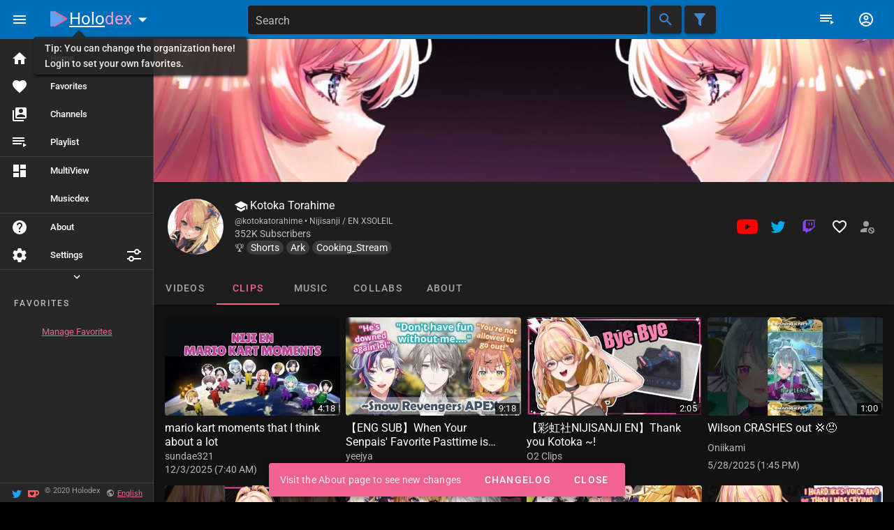

--- FILE ---
content_type: application/javascript
request_url: https://holodex.net/assets/vendor.b5f99b55.js
body_size: -654
content:
/*!
 * Vue.js v2.7.8
 * (c) 2014-2022 Evan You
 * Released under the MIT License.
 */var Vt=Object.freeze({}),G=Array.isArray;function K(t){return t==null}function L(t){return t!=null}function dt(t){return t===!0}function gm(t){return t===!1}function be(t){return typeof t=="string"||typeof t=="number"||typeof t=="symbol"||typeof t=="boolean"}function at(t){return typeof t=="function"}function Ct(t){return t!==null&&typeof t=="object"}var rr=Object.prototype.toString;function nn(t){return rr.call(t).slice(8,-1)}function Mt(t){return rr.call(t)==="[object Object]"}function mc(t){return rr.call(t)==="[object RegExp]"}function vc(t){var e=parseFloat(String(t));return e>=0&&Math.floor(e)===e&&isFinite(t)}function oa(t){return L(t)&&typeof t.then=="function"&&typeof t.catch=="function"}function ym(t){return t==null?"":Array.isArray(t)||Mt(t)&&t.toString===rr?JSON.stringify(t,null,2):String(t)}function rn(t){var e=parseFloat(t);return isNaN(e)?t:e}function Zt(t,e){for(var i=Object.create(null),n=t.split(","),r=0;r<n.length;r++)i[n[r]]=!0;return e?function(s){return i[s.toLowerCase()]}:function(s){return i[s]}}var bm=Zt("slot,component",!0),gc=Zt("key,ref,slot,slot-scope,is");function Ce(t,e){if(t.length){var i=t.indexOf(e);if(i>-1)return t.splice(i,1)}}var Cm=Object.prototype.hasOwnProperty;function wt(t,e){return Cm.call(t,e)}function ei(t){var e=Object.create(null);return function(n){var r=e[n];return r||(e[n]=t(n))}}var wm=/-(\w)/g,ii=ei(function(t){return t.replace(wm,function(e,i){return i?i.toUpperCase():""})}),yc=ei(function(t){return t.charAt(0).toUpperCase()+t.slice(1)}),$m=/\B([A-Z])/g,ni=ei(function(t){return t.replace($m,"-$1").toLowerCase()});function _m(t,e){function i(n){var r=arguments.length;return r?r>1?t.apply(e,arguments):t.call(e,n):t.call(e)}return i._length=t.length,i}function Sm(t,e){return t.bind(e)}var bc=Function.prototype.bind?Sm:_m;function la(t,e){e=e||0;for(var i=t.length-e,n=new Array(i);i--;)n[i]=t[i+e];return n}function ct(t,e){for(var i in e)t[i]=e[i];return t}function Cc(t){for(var e={},i=0;i<t.length;i++)t[i]&&ct(e,t[i]);return e}function ut(t,e,i){}var sr=function(t,e,i){return!1},wc=function(t){return t};function ri(t,e){if(t===e)return!0;var i=Ct(t),n=Ct(e);if(i&&n)try{var r=Array.isArray(t),s=Array.isArray(e);if(r&&s)return t.length===e.length&&t.every(function(l,c){return ri(l,e[c])});if(t instanceof Date&&e instanceof Date)return t.getTime()===e.getTime();if(!r&&!s){var a=Object.keys(t),o=Object.keys(e);return a.length===o.length&&a.every(function(l){return ri(t[l],e[l])})}else return!1}catch{return!1}else return!i&&!n?String(t)===String(e):!1}function $c(t,e){for(var i=0;i<t.length;i++)if(ri(t[i],e))return i;return-1}function ar(t){var e=!1;return function(){e||(e=!0,t.apply(this,arguments))}}function ca(t,e){return t===e?t===0&&1/t!=1/e:t===t||e===e}var _c="data-server-rendered",or=["component","directive","filter"],Sc=["beforeCreate","created","beforeMount","mounted","beforeUpdate","updated","beforeDestroy","destroyed","activated","deactivated","errorCaptured","serverPrefetch","renderTracked","renderTriggered"],ot={optionMergeStrategies:Object.create(null),silent:!1,productionTip:!0,devtools:!0,performance:!1,errorHandler:null,warnHandler:null,ignoredElements:[],keyCodes:Object.create(null),isReservedTag:sr,isReservedAttr:sr,isUnknownElement:sr,getTagNamespace:ut,parsePlatformTagName:wc,mustUseProp:sr,async:!0,_lifecycleHooks:Sc},xc=/a-zA-Z\u00B7\u00C0-\u00D6\u00D8-\u00F6\u00F8-\u037D\u037F-\u1FFF\u200C-\u200D\u203F-\u2040\u2070-\u218F\u2C00-\u2FEF\u3001-\uD7FF\uF900-\uFDCF\uFDF0-\uFFFD/;function ua(t){var e=(t+"").charCodeAt(0);return e===36||e===95}function yt(t,e,i,n){Object.defineProperty(t,e,{value:i,enumerable:!!n,writable:!0,configurable:!0})}var xm=new RegExp("[^".concat(xc.source,".$_\\d]"));function Am(t){if(!xm.test(t)){var e=t.split(".");return function(i){for(var n=0;n<e.length;n++){if(!i)return;i=i[e[n]]}return i}}}var Mm="__proto__"in{},Bt=typeof window!="undefined",Ht=Bt&&window.navigator.userAgent.toLowerCase(),Li=Ht&&/msie|trident/.test(Ht),Ti=Ht&&Ht.indexOf("msie 9.0")>0,ha=Ht&&Ht.indexOf("edge/")>0;Ht&&Ht.indexOf("android")>0;var Lm=Ht&&/iphone|ipad|ipod|ios/.test(Ht);Ht&&/chrome\/\d+/.test(Ht);Ht&&/phantomjs/.test(Ht);var Ac=Ht&&Ht.match(/firefox\/(\d+)/),fa={}.watch,Mc=!1;if(Bt)try{var Lc={};Object.defineProperty(Lc,"passive",{get:function(){Mc=!0}}),window.addEventListener("test-passive",null,Lc)}catch{}var lr,Ve=function(){return lr===void 0&&(!Bt&&typeof global!="undefined"?lr=global.process&&global.process.env.VUE_ENV==="server":lr=!1),lr},cr=Bt&&window.__VUE_DEVTOOLS_GLOBAL_HOOK__;function si(t){return typeof t=="function"&&/native code/.test(t.toString())}var sn=typeof Symbol!="undefined"&&si(Symbol)&&typeof Reflect!="undefined"&&si(Reflect.ownKeys),an;typeof Set!="undefined"&&si(Set)?an=Set:an=function(){function t(){this.set=Object.create(null)}return t.prototype.has=function(e){return this.set[e]===!0},t.prototype.add=function(e){this.set[e]=!0},t.prototype.clear=function(){this.set=Object.create(null)},t}();var pt=null;function Tm(){return pt&&{proxy:pt}}function He(t){t===void 0&&(t=null),t||pt&&pt._scope.off(),pt=t,t&&t._scope.on()}var jt=function(){function t(e,i,n,r,s,a,o,l){this.tag=e,this.data=i,this.children=n,this.text=r,this.elm=s,this.ns=void 0,this.context=a,this.fnContext=void 0,this.fnOptions=void 0,this.fnScopeId=void 0,this.key=i&&i.key,this.componentOptions=o,this.componentInstance=void 0,this.parent=void 0,this.raw=!1,this.isStatic=!1,this.isRootInsert=!0,this.isComment=!1,this.isCloned=!1,this.isOnce=!1,this.asyncFactory=l,this.asyncMeta=void 0,this.isAsyncPlaceholder=!1}return Object.defineProperty(t.prototype,"child",{get:function(){return this.componentInstance},enumerable:!1,configurable:!0}),t}(),ai=function(t){t===void 0&&(t="");var e=new jt;return e.text=t,e.isComment=!0,e};function ki(t){return new jt(void 0,void 0,void 0,String(t))}function da(t){var e=new jt(t.tag,t.data,t.children&&t.children.slice(),t.text,t.elm,t.context,t.componentOptions,t.asyncFactory);return e.ns=t.ns,e.isStatic=t.isStatic,e.key=t.key,e.isComment=t.isComment,e.fnContext=t.fnContext,e.fnOptions=t.fnOptions,e.fnScopeId=t.fnScopeId,e.asyncMeta=t.asyncMeta,e.isCloned=!0,e}var Ee=function(){return Ee=Object.assign||function(e){for(var i,n=1,r=arguments.length;n<r;n++){i=arguments[n];for(var s in i)Object.prototype.hasOwnProperty.call(i,s)&&(e[s]=i[s])}return e},Ee.apply(this,arguments)},km=0,Et=function(){function t(){this.id=km++,this.subs=[]}return t.prototype.addSub=function(e){this.subs.push(e)},t.prototype.removeSub=function(e){Ce(this.subs,e)},t.prototype.depend=function(e){t.target&&(t.target.addDep(this),e&&t.target.onTrack&&t.target.onTrack(Ee({effect:t.target},e)))},t.prototype.notify=function(e){var i=this.subs.slice();ot.async||i.sort(function(a,o){return a.id-o.id});for(var n=0,r=i.length;n<r;n++){if(e){var s=i[n];s.onTrigger&&s.onTrigger(Ee({effect:i[n]},e))}i[n].update()}},t}();Et.target=null;var ur=[];function Oi(t){ur.push(t),Et.target=t}function Ii(){ur.pop(),Et.target=ur[ur.length-1]}var Tc=Array.prototype,hr=Object.create(Tc),Om=["push","pop","shift","unshift","splice","sort","reverse"];Om.forEach(function(t){var e=Tc[t];yt(hr,t,function(){for(var n=[],r=0;r<arguments.length;r++)n[r]=arguments[r];var s=e.apply(this,n),a=this.__ob__,o;switch(t){case"push":case"unshift":o=n;break;case"splice":o=n.slice(2);break}return o&&a.observeArray(o),a.dep.notify({type:"array mutation",target:this,key:t}),s})});var kc=Object.getOwnPropertyNames(hr),Oc={},pa=!0;function De(t){pa=t}var Im={notify:ut,depend:ut,addSub:ut,removeSub:ut},Ic=function(){function t(e,i,n){if(i===void 0&&(i=!1),n===void 0&&(n=!1),this.value=e,this.shallow=i,this.mock=n,this.dep=n?Im:new Et,this.vmCount=0,yt(e,"__ob__",this),G(e)){if(!n)if(Mm)e.__proto__=hr;else for(var r=0,s=kc.length;r<s;r++){var a=kc[r];yt(e,a,hr[a])}i||this.observeArray(e)}else for(var o=Object.keys(e),r=0;r<o.length;r++){var a=o[r];Pe(e,a,Oc,void 0,i,n)}}return t.prototype.observeArray=function(e){for(var i=0,n=e.length;i<n;i++)we(e[i],!1,this.mock)},t}();function we(t,e,i){if(!(!Ct(t)||Lt(t)||t instanceof jt)){var n;return wt(t,"__ob__")&&t.__ob__ instanceof Ic?n=t.__ob__:pa&&(i||!Ve())&&(G(t)||Mt(t))&&Object.isExtensible(t)&&!t.__v_skip&&(n=new Ic(t,e,i)),n}}function Pe(t,e,i,n,r,s){var a=new Et,o=Object.getOwnPropertyDescriptor(t,e);if(!(o&&o.configurable===!1)){var l=o&&o.get,c=o&&o.set;(!l||c)&&(i===Oc||arguments.length===2)&&(i=t[e]);var u=!r&&we(i,!1,s);return Object.defineProperty(t,e,{enumerable:!0,configurable:!0,get:function(){var f=l?l.call(t):i;return Et.target&&(a.depend({target:t,type:"get",key:e}),u&&(u.dep.depend(),G(f)&&Vc(f))),Lt(f)&&!r?f.value:f},set:function(f){var d=l?l.call(t):i;if(!!ca(d,f)){if(n&&n(),c)c.call(t,f);else{if(l)return;if(!r&&Lt(d)&&!Lt(f)){d.value=f;return}else i=f}u=!r&&we(f,!1,s),a.notify({type:"set",target:t,key:e,newValue:f,oldValue:d})}}}),a}}function fr(t,e,i){if((K(t)||be(t))&&V("Cannot set reactive property on undefined, null, or primitive value: ".concat(t)),oi(t)){V('Set operation on key "'.concat(e,'" failed: target is readonly.'));return}var n=t.__ob__;return G(t)&&vc(e)?(t.length=Math.max(t.length,e),t.splice(e,1,i),n&&!n.shallow&&n.mock&&we(i,!1,!0),i):e in t&&!(e in Object.prototype)?(t[e]=i,i):t._isVue||n&&n.vmCount?(V("Avoid adding reactive properties to a Vue instance or its root $data at runtime - declare it upfront in the data option."),i):n?(Pe(n.value,e,i,void 0,n.shallow,n.mock),n.dep.notify({type:"add",target:t,key:e,newValue:i,oldValue:void 0}),i):(t[e]=i,i)}function ma(t,e){if((K(t)||be(t))&&V("Cannot delete reactive property on undefined, null, or primitive value: ".concat(t)),G(t)&&vc(e)){t.splice(e,1);return}var i=t.__ob__;if(t._isVue||i&&i.vmCount){V("Avoid deleting properties on a Vue instance or its root $data - just set it to null.");return}if(oi(t)){V('Delete operation on key "'.concat(e,'" failed: target is readonly.'));return}!wt(t,e)||(delete t[e],!!i&&i.dep.notify({type:"delete",target:t,key:e}))}function Vc(t){for(var e=void 0,i=0,n=t.length;i<n;i++)e=t[i],e&&e.__ob__&&e.__ob__.dep.depend(),G(e)&&Vc(e)}function Vm(t){return Hc(t,!1),t}function va(t){return Hc(t,!0),yt(t,"__v_isShallow",!0),t}function Hc(t,e){if(!oi(t)){{G(t)&&V("Avoid using Array as root value for ".concat(e?"shallowReactive()":"reactive()"," as it cannot be tracked in watch() or watchEffect(). Use ").concat(e?"shallowRef()":"ref()"," instead. This is a Vue-2-only limitation."));var i=t&&t.__ob__;i&&i.shallow!==e&&V("Target is already a ".concat(i.shallow?"":"non-","shallow reactive object, and cannot be converted to ").concat(e?"":"non-","shallow."))}var n=we(t,e,Ve());n||((t==null||be(t))&&V("value cannot be made reactive: ".concat(String(t))),Dc(t)&&V("Vue 2 does not support reactive collection types such as Map or Set."))}}function Be(t){return oi(t)?Be(t.__v_raw):!!(t&&t.__ob__)}function dr(t){return!!(t&&t.__v_isShallow)}function oi(t){return!!(t&&t.__v_isReadonly)}function Hm(t){return Be(t)||oi(t)}function Ec(t){var e=t&&t.__v_raw;return e?Ec(e):t}function Em(t){return yt(t,"__v_skip",!0),t}function Dc(t){var e=nn(t);return e==="Map"||e==="WeakMap"||e==="Set"||e==="WeakSet"}var on="__v_isRef";function Lt(t){return!!(t&&t.__v_isRef===!0)}function Dm(t){return Pc(t,!1)}function Pm(t){return Pc(t,!0)}function Pc(t,e){if(Lt(t))return t;var i={};return yt(i,on,!0),yt(i,"__v_isShallow",e),yt(i,"dep",Pe(i,"value",t,null,e,Ve())),i}function Bm(t){t.dep||V("received object is not a triggerable ref."),t.dep&&t.dep.notify({type:"set",target:t,key:"value"})}function Nm(t){return Lt(t)?t.value:t}function Rm(t){if(Be(t))return t;for(var e={},i=Object.keys(t),n=0;n<i.length;n++)pr(e,t,i[n]);return e}function pr(t,e,i){Object.defineProperty(t,i,{enumerable:!0,configurable:!0,get:function(){var n=e[i];if(Lt(n))return n.value;var r=n&&n.__ob__;return r&&r.dep.depend(),n},set:function(n){var r=e[i];Lt(r)&&!Lt(n)?r.value=n:e[i]=n}})}function Fm(t){var e=new Et,i=t(function(){e.depend({target:s,type:"get",key:"value"})},function(){e.notify({target:s,type:"set",key:"value"})}),n=i.get,r=i.set,s={get value(){return n()},set value(a){r(a)}};return yt(s,on,!0),s}function jm(t){Be(t)||V("toRefs() expects a reactive object but received a plain one.");var e=G(t)?new Array(t.length):{};for(var i in t)e[i]=Bc(t,i);return e}function Bc(t,e,i){var n=t[e];if(Lt(n))return n;var r={get value(){var s=t[e];return s===void 0?i:s},set value(s){t[e]=s}};return yt(r,on,!0),r}var zm="__v_rawToReadonly",Wm="__v_rawToShallowReadonly";function Nc(t){return Rc(t,!1)}function Rc(t,e){if(!Mt(t))return G(t)?V("Vue 2 does not support readonly arrays."):Dc(t)?V("Vue 2 does not support readonly collection types such as Map or Set."):V("value cannot be made readonly: ".concat(typeof t)),t;if(oi(t))return t;var i=e?Wm:zm,n=t[i];if(n)return n;var r=Object.create(Object.getPrototypeOf(t));yt(t,i,r),yt(r,"__v_isReadonly",!0),yt(r,"__v_raw",t),Lt(t)&&yt(r,on,!0),(e||dr(t))&&yt(r,"__v_isShallow",!0);for(var s=Object.keys(t),a=0;a<s.length;a++)Um(r,t,s[a],e);return r}function Um(t,e,i,n){Object.defineProperty(t,i,{enumerable:!0,configurable:!0,get:function(){var r=e[i];return n||!Mt(r)?r:Nc(r)},set:function(){V('Set operation on key "'.concat(i,'" failed: target is readonly.'))}})}function Ym(t){return Rc(t,!0)}function Zm(t,e){var i,n,r=at(t);r?(i=t,n=function(){V("Write operation failed: computed value is readonly")}):(i=t.get,n=t.set);var s=Ve()?null:new dn(pt,i,ut,{lazy:!0});s&&e&&(s.onTrack=e.onTrack,s.onTrigger=e.onTrigger);var a={effect:s,get value(){return s?(s.dirty&&s.evaluate(),Et.target&&(Et.target.onTrack&&Et.target.onTrack({effect:Et.target,target:a,type:"get",key:"value"}),s.depend()),s.value):i()},set value(o){n(o)}};return yt(a,on,!0),yt(a,"__v_isReadonly",r),a}var mr="watcher",Fc="".concat(mr," callback"),jc="".concat(mr," getter"),qm="".concat(mr," cleanup");function Gm(t,e){return vr(t,null,e)}function zc(t,e){return vr(t,null,Ee(Ee({},e),{flush:"post"}))}function Km(t,e){return vr(t,null,Ee(Ee({},e),{flush:"sync"}))}var Wc={};function Xm(t,e,i){return typeof e!="function"&&V("`watch(fn, options?)` signature has been moved to a separate API. Use `watchEffect(fn, options?)` instead. `watch` now only supports `watch(source, cb, options?) signature."),vr(t,e,i)}function vr(t,e,i){var n=i===void 0?Vt:i,r=n.immediate,s=n.deep,a=n.flush,o=a===void 0?"pre":a,l=n.onTrack,c=n.onTrigger;e||(r!==void 0&&V('watch() "immediate" option is only respected when using the watch(source, callback, options?) signature.'),s!==void 0&&V('watch() "deep" option is only respected when using the watch(source, callback, options?) signature.'));var u=function(M){V("Invalid watch source: ".concat(M,". A watch source can only be a getter/effect ")+"function, a ref, a reactive object, or an array of these types.")},h=pt,f=function(M,I,E){return E===void 0&&(E=null),$e(M,null,E,h,I)},d,g=!1,p=!1;if(Lt(t)?(d=function(){return t.value},g=dr(t)):Be(t)?(d=function(){return t.__ob__.dep.depend(),t},s=!0):G(t)?(p=!0,g=t.some(function(M){return Be(M)||dr(M)}),d=function(){return t.map(function(M){if(Lt(M))return M.value;if(Be(M))return Vi(M);if(at(M))return f(M,jc);u(M)})}):at(t)?e?d=function(){return f(t,jc)}:d=function(){if(!(h&&h._isDestroyed))return S&&S(),f(t,mr,[O])}:(d=ut,u(t)),e&&s){var m=d;d=function(){return Vi(m())}}var S,O=function(M){S=$.onStop=function(){f(M,qm)}};if(Ve())return O=ut,e?r&&f(e,Fc,[d(),p?[]:void 0,O]):d(),ut;var $=new dn(pt,d,ut,{lazy:!0});$.noRecurse=!e;var k=p?[]:Wc;return $.run=function(){if(!(!$.active&&!(o==="pre"&&h&&h._isBeingDestroyed)))if(e){var M=$.get();(s||g||(p?M.some(function(I,E){return ca(I,k[E])}):ca(M,k)))&&(S&&S(),f(e,Fc,[M,k===Wc?void 0:k,O]),k=M)}else $.get()},o==="sync"?$.update=$.run:o==="post"?($.post=!0,$.update=function(){return Va($)}):$.update=function(){if(h&&h===pt&&!h._isMounted){var M=h._preWatchers||(h._preWatchers=[]);M.indexOf($)<0&&M.push($)}else Va($)},$.onTrack=l,$.onTrigger=c,e?r?$.run():k=$.get():o==="post"&&h?h.$once("hook:mounted",function(){return $.get()}):$.get(),function(){$.teardown()}}var zt,ga=function(){function t(e){e===void 0&&(e=!1),this.active=!0,this.effects=[],this.cleanups=[],!e&&zt&&(this.parent=zt,this.index=(zt.scopes||(zt.scopes=[])).push(this)-1)}return t.prototype.run=function(e){if(this.active){var i=zt;try{return zt=this,e()}finally{zt=i}}else V("cannot run an inactive effect scope.")},t.prototype.on=function(){zt=this},t.prototype.off=function(){zt=this.parent},t.prototype.stop=function(e){if(this.active){var i=void 0,n=void 0;for(i=0,n=this.effects.length;i<n;i++)this.effects[i].teardown();for(i=0,n=this.cleanups.length;i<n;i++)this.cleanups[i]();if(this.scopes)for(i=0,n=this.scopes.length;i<n;i++)this.scopes[i].stop(!0);if(this.parent&&!e){var r=this.parent.scopes.pop();r&&r!==this&&(this.parent.scopes[this.index]=r,r.index=this.index)}this.active=!1}},t}();function Jm(t){return new ga(t)}function Qm(t,e){e===void 0&&(e=zt),e&&e.active&&e.effects.push(t)}function tv(){return zt}function ev(t){zt?zt.cleanups.push(t):V("onScopeDispose() is called when there is no active effect scope to be associated with.")}function iv(t,e){pt?Uc(pt)[t]=e:V("provide() can only be used inside setup().")}function Uc(t){var e=t._provided,i=t.$parent&&t.$parent._provided;return i===e?t._provided=Object.create(i):e}function nv(t,e,i){i===void 0&&(i=!1);var n=pt;if(n){var r=n.$parent&&n.$parent._provided;if(r&&t in r)return r[t];if(arguments.length>1)return i&&at(e)?e.call(n):e;V('injection "'.concat(String(t),'" not found.'))}else V("inject() can only be used inside setup() or functional components.")}var Yc=ei(function(t){var e=t.charAt(0)==="&";t=e?t.slice(1):t;var i=t.charAt(0)==="~";t=i?t.slice(1):t;var n=t.charAt(0)==="!";return t=n?t.slice(1):t,{name:t,once:i,capture:n,passive:e}});function ya(t,e){function i(){var n=i.fns;if(G(n))for(var r=n.slice(),s=0;s<r.length;s++)$e(r[s],null,arguments,e,"v-on handler");else return $e(n,null,arguments,e,"v-on handler")}return i.fns=t,i}function Zc(t,e,i,n,r,s){var a,o,l,c;for(a in t)o=t[a],l=e[a],c=Yc(a),K(o)?V('Invalid handler for event "'.concat(c.name,'": got ')+String(o),s):K(l)?(K(o.fns)&&(o=t[a]=ya(o,s)),dt(c.once)&&(o=t[a]=r(c.name,o,c.capture)),i(c.name,o,c.capture,c.passive,c.params)):o!==l&&(l.fns=o,t[a]=l);for(a in e)K(t[a])&&(c=Yc(a),n(c.name,e[a],c.capture))}function Ne(t,e,i){t instanceof jt&&(t=t.data.hook||(t.data.hook={}));var n,r=t[e];function s(){i.apply(this,arguments),Ce(n.fns,s)}K(r)?n=ya([s]):L(r.fns)&&dt(r.merged)?(n=r,n.fns.push(s)):n=ya([r,s]),n.merged=!0,t[e]=n}function rv(t,e,i){var n=e.options.props;if(!K(n)){var r={},s=t.attrs,a=t.props;if(L(s)||L(a))for(var o in n){var l=ni(o);{var c=o.toLowerCase();o!==c&&s&&wt(s,c)&&Da('Prop "'.concat(c,'" is passed to component ')+"".concat(ci(i||e),", but the declared prop name is")+' "'.concat(o,'". ')+"Note that HTML attributes are case-insensitive and camelCased props need to use their kebab-case equivalents when using in-DOM "+'templates. You should probably use "'.concat(l,'" instead of "').concat(o,'".'))}qc(r,a,o,l,!0)||qc(r,s,o,l,!1)}return r}}function qc(t,e,i,n,r){if(L(e)){if(wt(e,i))return t[i]=e[i],r||delete e[i],!0;if(wt(e,n))return t[i]=e[n],r||delete e[n],!0}return!1}function sv(t){for(var e=0;e<t.length;e++)if(G(t[e]))return Array.prototype.concat.apply([],t);return t}function ba(t){return be(t)?[ki(t)]:G(t)?Gc(t):void 0}function ln(t){return L(t)&&L(t.text)&&gm(t.isComment)}function Gc(t,e){var i=[],n,r,s,a;for(n=0;n<t.length;n++)r=t[n],!(K(r)||typeof r=="boolean")&&(s=i.length-1,a=i[s],G(r)?r.length>0&&(r=Gc(r,"".concat(e||"","_").concat(n)),ln(r[0])&&ln(a)&&(i[s]=ki(a.text+r[0].text),r.shift()),i.push.apply(i,r)):be(r)?ln(a)?i[s]=ki(a.text+r):r!==""&&i.push(ki(r)):ln(r)&&ln(a)?i[s]=ki(a.text+r.text):(dt(t._isVList)&&L(r.tag)&&K(r.key)&&L(e)&&(r.key="__vlist".concat(e,"_").concat(n,"__")),i.push(r)));return i}function av(t,e){var i=null,n,r,s,a;if(G(t)||typeof t=="string")for(i=new Array(t.length),n=0,r=t.length;n<r;n++)i[n]=e(t[n],n);else if(typeof t=="number")for(i=new Array(t),n=0;n<t;n++)i[n]=e(n+1,n);else if(Ct(t))if(sn&&t[Symbol.iterator]){i=[];for(var o=t[Symbol.iterator](),l=o.next();!l.done;)i.push(e(l.value,i.length)),l=o.next()}else for(s=Object.keys(t),i=new Array(s.length),n=0,r=s.length;n<r;n++)a=s[n],i[n]=e(t[a],a,n);return L(i)||(i=[]),i._isVList=!0,i}function ov(t,e,i,n){var r=this.$scopedSlots[t],s;r?(i=i||{},n&&(Ct(n)||V("slot v-bind without argument expects an Object",this),i=ct(ct({},n),i)),s=r(i)||(at(e)?e():e)):s=this.$slots[t]||(at(e)?e():e);var a=i&&i.slot;return a?this.$createElement("template",{slot:a},s):s}function lv(t){return Sr(this.$options,"filters",t,!0)||wc}function Kc(t,e){return G(t)?t.indexOf(e)===-1:t!==e}function cv(t,e,i,n,r){var s=ot.keyCodes[e]||i;return r&&n&&!ot.keyCodes[e]?Kc(r,n):s?Kc(s,t):n?ni(n)!==e:t===void 0}function uv(t,e,i,n,r){if(i)if(!Ct(i))V("v-bind without argument expects an Object or Array value",this);else{G(i)&&(i=Cc(i));var s=void 0,a=function(l){if(l==="class"||l==="style"||gc(l))s=t;else{var c=t.attrs&&t.attrs.type;s=n||ot.mustUseProp(e,c,l)?t.domProps||(t.domProps={}):t.attrs||(t.attrs={})}var u=ii(l),h=ni(l);if(!(u in s)&&!(h in s)&&(s[l]=i[l],r)){var f=t.on||(t.on={});f["update:".concat(l)]=function(d){i[l]=d}}};for(var o in i)a(o)}return t}function hv(t,e){var i=this._staticTrees||(this._staticTrees=[]),n=i[t];return n&&!e||(n=i[t]=this.$options.staticRenderFns[t].call(this._renderProxy,this._c,this),Xc(n,"__static__".concat(t),!1)),n}function fv(t,e,i){return Xc(t,"__once__".concat(e).concat(i?"_".concat(i):""),!0),t}function Xc(t,e,i){if(G(t))for(var n=0;n<t.length;n++)t[n]&&typeof t[n]!="string"&&Jc(t[n],"".concat(e,"_").concat(n),i);else Jc(t,e,i)}function Jc(t,e,i){t.isStatic=!0,t.key=e,t.isOnce=i}function dv(t,e){if(e)if(!Mt(e))V("v-on without argument expects an Object value",this);else{var i=t.on=t.on?ct({},t.on):{};for(var n in e){var r=i[n],s=e[n];i[n]=r?[].concat(r,s):s}}return t}function Qc(t,e,i,n){e=e||{$stable:!i};for(var r=0;r<t.length;r++){var s=t[r];G(s)?Qc(s,e,i):s&&(s.proxy&&(s.fn.proxy=!0),e[s.key]=s.fn)}return n&&(e.$key=n),e}function pv(t,e){for(var i=0;i<e.length;i+=2){var n=e[i];typeof n=="string"&&n?t[e[i]]=e[i+1]:n!==""&&n!==null&&V("Invalid value for dynamic directive argument (expected string or null): ".concat(n),this)}return t}function mv(t,e){return typeof t=="string"?e+t:t}function tu(t){t._o=fv,t._n=rn,t._s=ym,t._l=av,t._t=ov,t._q=ri,t._i=$c,t._m=hv,t._f=lv,t._k=cv,t._b=uv,t._v=ki,t._e=ai,t._u=Qc,t._g=dv,t._d=pv,t._p=mv}function Ca(t,e){if(!t||!t.length)return{};for(var i={},n=0,r=t.length;n<r;n++){var s=t[n],a=s.data;if(a&&a.attrs&&a.attrs.slot&&delete a.attrs.slot,(s.context===e||s.fnContext===e)&&a&&a.slot!=null){var o=a.slot,l=i[o]||(i[o]=[]);s.tag==="template"?l.push.apply(l,s.children||[]):l.push(s)}else(i.default||(i.default=[])).push(s)}for(var c in i)i[c].every(vv)&&delete i[c];return i}function vv(t){return t.isComment&&!t.asyncFactory||t.text===" "}function cn(t){return t.isComment&&t.asyncFactory}function un(t,e,i,n){var r,s=Object.keys(i).length>0,a=e?!!e.$stable:!s,o=e&&e.$key;if(!e)r={};else{if(e._normalized)return e._normalized;if(a&&n&&n!==Vt&&o===n.$key&&!s&&!n.$hasNormal)return n;r={};for(var l in e)e[l]&&l[0]!=="$"&&(r[l]=gv(t,i,l,e[l]))}for(var c in i)c in r||(r[c]=yv(i,c));return e&&Object.isExtensible(e)&&(e._normalized=r),yt(r,"$stable",a),yt(r,"$key",o),yt(r,"$hasNormal",s),r}function gv(t,e,i,n){var r=function(){var s=pt;He(t);var a=arguments.length?n.apply(null,arguments):n({});a=a&&typeof a=="object"&&!G(a)?[a]:ba(a);var o=a&&a[0];return He(s),a&&(!o||a.length===1&&o.isComment&&!cn(o))?void 0:a};return n.proxy&&Object.defineProperty(e,i,{get:r,enumerable:!0,configurable:!0}),r}function yv(t,e){return function(){return t[e]}}function bv(t){var e=t.$options,i=e.setup;if(i){var n=t._setupContext=eu(t);He(t),Oi();var r=$e(i,null,[t._props||va({}),n],t,"setup");if(Ii(),He(),at(r))e.render=r;else if(Ct(r))if(r instanceof jt&&V("setup() should not return VNodes directly - return a render function instead."),t._setupState=r,r.__sfc){var a=t._setupProxy={};for(var s in r)s!=="__sfc"&&pr(a,r,s)}else for(var s in r)ua(s)?V("Avoid using variables that start with _ or $ in setup()."):pr(t,r,s);else r!==void 0&&V("setup() should return an object. Received: ".concat(r===null?"null":typeof r))}}function eu(t){var e=!1;return{get attrs(){if(!t._attrsProxy){var i=t._attrsProxy={};yt(i,"_v_attr_proxy",!0),gr(i,t.$attrs,Vt,t,"$attrs")}return t._attrsProxy},get listeners(){if(!t._listenersProxy){var i=t._listenersProxy={};gr(i,t.$listeners,Vt,t,"$listeners")}return t._listenersProxy},get slots(){return wv(t)},emit:bc(t.$emit,t),expose:function(i){e&&V("expose() should be called only once per setup().",t),e=!0,i&&Object.keys(i).forEach(function(n){return pr(t,i,n)})}}}function gr(t,e,i,n,r){var s=!1;for(var a in e)a in t?e[a]!==i[a]&&(s=!0):(s=!0,Cv(t,a,n,r));for(var a in t)a in e||(s=!0,delete t[a]);return s}function Cv(t,e,i,n){Object.defineProperty(t,e,{enumerable:!0,configurable:!0,get:function(){return i[n][e]}})}function wv(t){return t._slotsProxy||iu(t._slotsProxy={},t.$scopedSlots),t._slotsProxy}function iu(t,e){for(var i in e)t[i]=e[i];for(var i in t)i in e||delete t[i]}function $v(){return wa().slots}function _v(){return wa().attrs}function Sv(){return wa().listeners}function wa(){pt||V("useContext() called without active instance.");var t=pt;return t._setupContext||(t._setupContext=eu(t))}function xv(t,e){var i=G(t)?t.reduce(function(s,a){return s[a]={},s},{}):t;for(var n in e){var r=i[n];r?G(r)||at(r)?i[n]={type:r,default:e[n]}:r.default=e[n]:r===null?i[n]={default:e[n]}:V('props default key "'.concat(n,'" has no corresponding declaration.'))}return i}function Av(t){t._vnode=null,t._staticTrees=null;var e=t.$options,i=t.$vnode=e._parentVnode,n=i&&i.context;t.$slots=Ca(e._renderChildren,n),t.$scopedSlots=i?un(t.$parent,i.data.scopedSlots,t.$slots):Vt,t._c=function(s,a,o,l){return hn(t,s,a,o,l,!1)},t.$createElement=function(s,a,o,l){return hn(t,s,a,o,l,!0)};var r=i&&i.data;Pe(t,"$attrs",r&&r.attrs||Vt,function(){!mn&&V("$attrs is readonly.",t)},!0),Pe(t,"$listeners",e._parentListeners||Vt,function(){!mn&&V("$listeners is readonly.",t)},!0)}var $a=null;function Mv(t){tu(t.prototype),t.prototype.$nextTick=function(e){return Cr(e,this)},t.prototype._render=function(){var e=this,i=e.$options,n=i.render,r=i._parentVnode;r&&e._isMounted&&(e.$scopedSlots=un(e.$parent,r.data.scopedSlots,e.$slots,e.$scopedSlots),e._slotsProxy&&iu(e._slotsProxy,e.$scopedSlots)),e.$vnode=r;var s;try{He(e),$a=e,s=n.call(e._renderProxy,e.$createElement)}catch(a){if(Re(a,e,"render"),e.$options.renderError)try{s=e.$options.renderError.call(e._renderProxy,e.$createElement,a)}catch(o){Re(o,e,"renderError"),s=e._vnode}else s=e._vnode}finally{$a=null,He()}return G(s)&&s.length===1&&(s=s[0]),s instanceof jt||(G(s)&&V("Multiple root nodes returned from render function. Render function should return a single root node.",e),s=ai()),s.parent=r,s}}function _a(t,e){return(t.__esModule||sn&&t[Symbol.toStringTag]==="Module")&&(t=t.default),Ct(t)?e.extend(t):t}function Lv(t,e,i,n,r){var s=ai();return s.asyncFactory=t,s.asyncMeta={data:e,context:i,children:n,tag:r},s}function Tv(t,e){if(dt(t.error)&&L(t.errorComp))return t.errorComp;if(L(t.resolved))return t.resolved;var i=$a;if(i&&L(t.owners)&&t.owners.indexOf(i)===-1&&t.owners.push(i),dt(t.loading)&&L(t.loadingComp))return t.loadingComp;if(i&&!L(t.owners)){var n=t.owners=[i],r=!0,s=null,a=null;i.$on("hook:destroyed",function(){return Ce(n,i)});var o=function(h){for(var f=0,d=n.length;f<d;f++)n[f].$forceUpdate();h&&(n.length=0,s!==null&&(clearTimeout(s),s=null),a!==null&&(clearTimeout(a),a=null))},l=ar(function(h){t.resolved=_a(h,e),r?n.length=0:o(!0)}),c=ar(function(h){V("Failed to resolve async component: ".concat(String(t))+(h?`
Reason: `.concat(h):"")),L(t.errorComp)&&(t.error=!0,o(!0))}),u=t(l,c);return Ct(u)&&(oa(u)?K(t.resolved)&&u.then(l,c):oa(u.component)&&(u.component.then(l,c),L(u.error)&&(t.errorComp=_a(u.error,e)),L(u.loading)&&(t.loadingComp=_a(u.loading,e),u.delay===0?t.loading=!0:s=setTimeout(function(){s=null,K(t.resolved)&&K(t.error)&&(t.loading=!0,o(!1))},u.delay||200)),L(u.timeout)&&(a=setTimeout(function(){a=null,K(t.resolved)&&c("timeout (".concat(u.timeout,"ms)"))},u.timeout)))),r=!1,t.loading?t.loadingComp:t.resolved}}function nu(t){if(G(t))for(var e=0;e<t.length;e++){var i=t[e];if(L(i)&&(L(i.componentOptions)||cn(i)))return i}}var kv=1,ru=2;function hn(t,e,i,n,r,s){return(G(i)||be(i))&&(r=n,n=i,i=void 0),dt(s)&&(r=ru),Ov(t,e,i,n,r)}function Ov(t,e,i,n,r){if(L(i)&&L(i.__ob__))return V("Avoid using observed data object as vnode data: ".concat(JSON.stringify(i),`
`)+"Always create fresh vnode data objects in each render!",t),ai();if(L(i)&&L(i.is)&&(e=i.is),!e)return ai();L(i)&&L(i.key)&&!be(i.key)&&V("Avoid using non-primitive value as key, use string/number value instead.",t),G(n)&&at(n[0])&&(i=i||{},i.scopedSlots={default:n[0]},n.length=0),r===ru?n=ba(n):r===kv&&(n=sv(n));var s,a;if(typeof e=="string"){var o=void 0;a=t.$vnode&&t.$vnode.ns||ot.getTagNamespace(e),ot.isReservedTag(e)?(L(i)&&L(i.nativeOn)&&i.tag!=="component"&&V("The .native modifier for v-on is only valid on components but it was used on <".concat(e,">."),t),s=new jt(ot.parsePlatformTagName(e),i,n,void 0,void 0,t)):(!i||!i.pre)&&L(o=Sr(t.$options,"components",e))?s=wu(o,i,t,n,e):s=new jt(e,i,n,void 0,void 0,t)}else s=wu(e,i,t,n);return G(s)?s:L(s)?(L(a)&&su(s,a),L(i)&&Iv(i),s):ai()}function su(t,e,i){if(t.ns=e,t.tag==="foreignObject"&&(e=void 0,i=!0),L(t.children))for(var n=0,r=t.children.length;n<r;n++){var s=t.children[n];L(s.tag)&&(K(s.ns)||dt(i)&&s.tag!=="svg")&&su(s,e,i)}}function Iv(t){Ct(t.style)&&Vi(t.style),Ct(t.class)&&Vi(t.class)}function Vv(t,e,i){return pt||V("globally imported h() can only be invoked when there is an active component instance, e.g. synchronously in a component's render or setup function."),hn(pt,t,e,i,2,!0)}function Re(t,e,i){Oi();try{if(e)for(var n=e;n=n.$parent;){var r=n.$options.errorCaptured;if(r)for(var s=0;s<r.length;s++)try{var a=r[s].call(n,t,e,i)===!1;if(a)return}catch(o){au(o,n,"errorCaptured hook")}}au(t,e,i)}finally{Ii()}}function $e(t,e,i,n,r){var s;try{s=i?t.apply(e,i):t.call(e),s&&!s._isVue&&oa(s)&&!s._handled&&(s.catch(function(a){return Re(a,n,r+" (Promise/async)")}),s._handled=!0)}catch(a){Re(a,n,r)}return s}function au(t,e,i){if(ot.errorHandler)try{return ot.errorHandler.call(null,t,e,i)}catch(n){n!==t&&ou(n,null,"config.errorHandler")}ou(t,e,i)}function ou(t,e,i){if(V("Error in ".concat(i,': "').concat(t.toString(),'"'),e),Bt&&typeof console!="undefined")console.error(t);else throw t}var Sa=!1,xa=[],Aa=!1;function yr(){Aa=!1;var t=xa.slice(0);xa.length=0;for(var e=0;e<t.length;e++)t[e]()}var fn;if(typeof Promise!="undefined"&&si(Promise)){var Hv=Promise.resolve();fn=function(){Hv.then(yr),Lm&&setTimeout(ut)},Sa=!0}else if(!Li&&typeof MutationObserver!="undefined"&&(si(MutationObserver)||MutationObserver.toString()==="[object MutationObserverConstructor]")){var br=1,Ev=new MutationObserver(yr),lu=document.createTextNode(String(br));Ev.observe(lu,{characterData:!0}),fn=function(){br=(br+1)%2,lu.data=String(br)},Sa=!0}else typeof setImmediate!="undefined"&&si(setImmediate)?fn=function(){setImmediate(yr)}:fn=function(){setTimeout(yr,0)};function Cr(t,e){var i;if(xa.push(function(){if(t)try{t.call(e)}catch(n){Re(n,e,"nextTick")}else i&&i(e)}),Aa||(Aa=!0,fn()),!t&&typeof Promise!="undefined")return new Promise(function(n){i=n})}function Dv(t){t===void 0&&(t="$style");{if(!pt)return V("useCssModule must be called inside setup()"),Vt;var e=pt[t];return e||(V('Current instance does not have CSS module named "'.concat(t,'".')),Vt)}}function Pv(t){if(!!Bt){var e=pt;if(!e){V("useCssVars is called without current active component instance.");return}zc(function(){var i=e.$el,n=t(e,e._setupProxy);if(i&&i.nodeType===1){var r=i.style;for(var s in n)r.setProperty("--".concat(s),n[s])}})}}function Bv(t){at(t)&&(t={loader:t});var e=t.loader,i=t.loadingComponent,n=t.errorComponent,r=t.delay,s=r===void 0?200:r,a=t.timeout,o=t.suspensible,l=o===void 0?!1:o,c=t.onError;l&&V("The suspensiblbe option for async components is not supported in Vue2. It is ignored.");var u=null,h=0,f=function(){return h++,u=null,d()},d=function(){var g;return u||(g=u=e().catch(function(p){if(p=p instanceof Error?p:new Error(String(p)),c)return new Promise(function(m,S){var O=function(){return m(f())},$=function(){return S(p)};c(p,O,$,h+1)});throw p}).then(function(p){if(g!==u&&u)return u;if(p||V("Async component loader resolved to undefined. If you are using retry(), make sure to return its return value."),p&&(p.__esModule||p[Symbol.toStringTag]==="Module")&&(p=p.default),p&&!Ct(p)&&!at(p))throw new Error("Invalid async component load result: ".concat(p));return p}))};return function(){var g=d();return{component:g,delay:s,timeout:a,error:n,loading:i}}}function Qt(t){return function(e,i){if(i===void 0&&(i=pt),!i){V("".concat(Nv(t)," is called when there is no active component instance to be ")+"associated with. Lifecycle injection APIs can only be used during execution of setup().");return}return Rv(i,t,e)}}function Nv(t){return t==="beforeDestroy"?t="beforeUnmount":t==="destroyed"&&(t="unmounted"),"on".concat(t[0].toUpperCase()+t.slice(1))}function Rv(t,e,i){var n=t.$options;n[e]=_u(n[e],i)}var Fv=Qt("beforeMount"),jv=Qt("mounted"),zv=Qt("beforeUpdate"),Wv=Qt("updated"),Uv=Qt("beforeDestroy"),Yv=Qt("destroyed"),Zv=Qt("errorCaptured"),qv=Qt("activated"),Gv=Qt("deactivated"),Kv=Qt("serverPrefetch"),Xv=Qt("renderTracked"),Jv=Qt("renderTriggered"),cu="2.7.8";function Qv(t){return t}var uu=new an;function Vi(t){return wr(t,uu),uu.clear(),t}function wr(t,e){var i,n,r=G(t);if(!(!r&&!Ct(t)||Object.isFrozen(t)||t instanceof jt)){if(t.__ob__){var s=t.__ob__.dep.id;if(e.has(s))return;e.add(s)}if(r)for(i=t.length;i--;)wr(t[i],e);else if(Lt(t))wr(t.value,e);else for(n=Object.keys(t),i=n.length;i--;)wr(t[n[i]],e)}}var tg=0,dn=function(){function t(e,i,n,r,s){Qm(this,zt||(e?e._scope:void 0)),(this.vm=e)&&s&&(e._watcher=this),r?(this.deep=!!r.deep,this.user=!!r.user,this.lazy=!!r.lazy,this.sync=!!r.sync,this.before=r.before,this.onTrack=r.onTrack,this.onTrigger=r.onTrigger):this.deep=this.user=this.lazy=this.sync=!1,this.cb=n,this.id=++tg,this.active=!0,this.post=!1,this.dirty=this.lazy,this.deps=[],this.newDeps=[],this.depIds=new an,this.newDepIds=new an,this.expression=i.toString(),at(i)?this.getter=i:(this.getter=Am(i),this.getter||(this.getter=ut,V('Failed watching path: "'.concat(i,'" ')+"Watcher only accepts simple dot-delimited paths. For full control, use a function instead.",e))),this.value=this.lazy?void 0:this.get()}return t.prototype.get=function(){Oi(this);var e,i=this.vm;try{e=this.getter.call(i,i)}catch(n){if(this.user)Re(n,i,'getter for watcher "'.concat(this.expression,'"'));else throw n}finally{this.deep&&Vi(e),Ii(),this.cleanupDeps()}return e},t.prototype.addDep=function(e){var i=e.id;this.newDepIds.has(i)||(this.newDepIds.add(i),this.newDeps.push(e),this.depIds.has(i)||e.addSub(this))},t.prototype.cleanupDeps=function(){for(var e=this.deps.length;e--;){var i=this.deps[e];this.newDepIds.has(i.id)||i.removeSub(this)}var n=this.depIds;this.depIds=this.newDepIds,this.newDepIds=n,this.newDepIds.clear(),n=this.deps,this.deps=this.newDeps,this.newDeps=n,this.newDeps.length=0},t.prototype.update=function(){this.lazy?this.dirty=!0:this.sync?this.run():Va(this)},t.prototype.run=function(){if(this.active){var e=this.get();if(e!==this.value||Ct(e)||this.deep){var i=this.value;if(this.value=e,this.user){var n='callback for watcher "'.concat(this.expression,'"');$e(this.cb,this.vm,[e,i],this.vm,n)}else this.cb.call(this.vm,e,i)}}},t.prototype.evaluate=function(){this.value=this.get(),this.dirty=!1},t.prototype.depend=function(){for(var e=this.deps.length;e--;)this.deps[e].depend()},t.prototype.teardown=function(){if(this.vm&&!this.vm._isBeingDestroyed&&Ce(this.vm._scope.effects,this),this.active){for(var e=this.deps.length;e--;)this.deps[e].removeSub(this);this.active=!1,this.onStop&&this.onStop()}},t}(),de,$r;{var _e=Bt&&window.performance;_e&&_e.mark&&_e.measure&&_e.clearMarks&&_e.clearMeasures&&(de=function(t){return _e.mark(t)},$r=function(t,e,i){_e.measure(t,e,i),_e.clearMarks(e),_e.clearMarks(i)})}function eg(t){t._events=Object.create(null),t._hasHookEvent=!1;var e=t.$options._parentListeners;e&&hu(t,e)}var pn;function ig(t,e){pn.$on(t,e)}function ng(t,e){pn.$off(t,e)}function rg(t,e){var i=pn;return function n(){var r=e.apply(null,arguments);r!==null&&i.$off(t,n)}}function hu(t,e,i){pn=t,Zc(e,i||{},ig,ng,rg,t),pn=void 0}function sg(t){var e=/^hook:/;t.prototype.$on=function(i,n){var r=this;if(G(i))for(var s=0,a=i.length;s<a;s++)r.$on(i[s],n);else(r._events[i]||(r._events[i]=[])).push(n),e.test(i)&&(r._hasHookEvent=!0);return r},t.prototype.$once=function(i,n){var r=this;function s(){r.$off(i,s),n.apply(r,arguments)}return s.fn=n,r.$on(i,s),r},t.prototype.$off=function(i,n){var r=this;if(!arguments.length)return r._events=Object.create(null),r;if(G(i)){for(var s=0,a=i.length;s<a;s++)r.$off(i[s],n);return r}var o=r._events[i];if(!o)return r;if(!n)return r._events[i]=null,r;for(var l,c=o.length;c--;)if(l=o[c],l===n||l.fn===n){o.splice(c,1);break}return r},t.prototype.$emit=function(i){var n=this;{var r=i.toLowerCase();r!==i&&n._events[r]&&Da('Event "'.concat(r,'" is emitted in component ')+"".concat(ci(n),' but the handler is registered for "').concat(i,'". ')+"Note that HTML attributes are case-insensitive and you cannot use v-on to listen to camelCase events when using in-DOM templates. "+'You should probably use "'.concat(ni(i),'" instead of "').concat(i,'".'))}var s=n._events[i];if(s){s=s.length>1?la(s):s;for(var a=la(arguments,1),o='event handler for "'.concat(i,'"'),l=0,c=s.length;l<c;l++)$e(s[l],n,a,n,o)}return n}}var li=null,mn=!1;function fu(t){var e=li;return li=t,function(){li=e}}function ag(t){var e=t.$options,i=e.parent;if(i&&!e.abstract){for(;i.$options.abstract&&i.$parent;)i=i.$parent;i.$children.push(t)}t.$parent=i,t.$root=i?i.$root:t,t.$children=[],t.$refs={},t._provided=i?i._provided:Object.create(null),t._watcher=null,t._inactive=null,t._directInactive=!1,t._isMounted=!1,t._isDestroyed=!1,t._isBeingDestroyed=!1}function og(t){t.prototype._update=function(e,i){var n=this,r=n.$el,s=n._vnode,a=fu(n);n._vnode=e,s?n.$el=n.__patch__(s,e):n.$el=n.__patch__(n.$el,e,i,!1),a(),r&&(r.__vue__=null),n.$el&&(n.$el.__vue__=n),n.$vnode&&n.$parent&&n.$vnode===n.$parent._vnode&&(n.$parent.$el=n.$el)},t.prototype.$forceUpdate=function(){var e=this;e._watcher&&e._watcher.update()},t.prototype.$destroy=function(){var e=this;if(!e._isBeingDestroyed){qt(e,"beforeDestroy"),e._isBeingDestroyed=!0;var i=e.$parent;i&&!i._isBeingDestroyed&&!e.$options.abstract&&Ce(i.$children,e),e._scope.stop(),e._data.__ob__&&e._data.__ob__.vmCount--,e._isDestroyed=!0,e.__patch__(e._vnode,null),qt(e,"destroyed"),e.$off(),e.$el&&(e.$el.__vue__=null),e.$vnode&&(e.$vnode.parent=null)}}}function lg(t,e,i){t.$el=e,t.$options.render||(t.$options.render=ai,t.$options.template&&t.$options.template.charAt(0)!=="#"||t.$options.el||e?V("You are using the runtime-only build of Vue where the template compiler is not available. Either pre-compile the templates into render functions, or use the compiler-included build.",t):V("Failed to mount component: template or render function not defined.",t)),qt(t,"beforeMount");var n;ot.performance&&de?n=function(){var o=t._name,l=t._uid,c="vue-perf-start:".concat(l),u="vue-perf-end:".concat(l);de(c);var h=t._render();de(u),$r("vue ".concat(o," render"),c,u),de(c),t._update(h,i),de(u),$r("vue ".concat(o," patch"),c,u)}:n=function(){t._update(t._render(),i)};var r={before:function(){t._isMounted&&!t._isDestroyed&&qt(t,"beforeUpdate")}};r.onTrack=function(o){return qt(t,"renderTracked",[o])},r.onTrigger=function(o){return qt(t,"renderTriggered",[o])},new dn(t,n,ut,r,!0),i=!1;var s=t._preWatchers;if(s)for(var a=0;a<s.length;a++)s[a].run();return t.$vnode==null&&(t._isMounted=!0,qt(t,"mounted")),t}function cg(t,e,i,n,r){mn=!0;var s=n.data.scopedSlots,a=t.$scopedSlots,o=!!(s&&!s.$stable||a!==Vt&&!a.$stable||s&&t.$scopedSlots.$key!==s.$key||!s&&t.$scopedSlots.$key),l=!!(r||t.$options._renderChildren||o),c=t.$vnode;t.$options._parentVnode=n,t.$vnode=n,t._vnode&&(t._vnode.parent=n),t.$options._renderChildren=r;var u=n.data.attrs||Vt;t._attrsProxy&&gr(t._attrsProxy,u,c.data&&c.data.attrs||Vt,t,"$attrs")&&(l=!0),t.$attrs=u,i=i||Vt;var h=t.$options._parentListeners;if(t._listenersProxy&&gr(t._listenersProxy,i,h||Vt,t,"$listeners"),t.$listeners=t.$options._parentListeners=i,hu(t,i,h),e&&t.$options.props){De(!1);for(var f=t._props,d=t.$options._propKeys||[],g=0;g<d.length;g++){var p=d[g],m=t.$options.props;f[p]=ja(p,m,e,t)}De(!0),t.$options.propsData=e}l&&(t.$slots=Ca(r,n.context),t.$forceUpdate()),mn=!1}function du(t){for(;t&&(t=t.$parent);)if(t._inactive)return!0;return!1}function Ma(t,e){if(e){if(t._directInactive=!1,du(t))return}else if(t._directInactive)return;if(t._inactive||t._inactive===null){t._inactive=!1;for(var i=0;i<t.$children.length;i++)Ma(t.$children[i]);qt(t,"activated")}}function pu(t,e){if(!(e&&(t._directInactive=!0,du(t)))&&!t._inactive){t._inactive=!0;for(var i=0;i<t.$children.length;i++)pu(t.$children[i]);qt(t,"deactivated")}}function qt(t,e,i,n){n===void 0&&(n=!0),Oi();var r=pt;n&&He(t);var s=t.$options[e],a="".concat(e," hook");if(s)for(var o=0,l=s.length;o<l;o++)$e(s[o],t,i||null,t,a);t._hasHookEvent&&t.$emit("hook:"+e),n&&He(r),Ii()}var ug=100,Se=[],La=[],vn={},_r={},Ta=!1,ka=!1,Hi=0;function hg(){Hi=Se.length=La.length=0,vn={},_r={},Ta=ka=!1}var mu=0,Oa=Date.now;if(Bt&&!Li){var Ia=window.performance;Ia&&typeof Ia.now=="function"&&Oa()>document.createEvent("Event").timeStamp&&(Oa=function(){return Ia.now()})}var fg=function(t,e){if(t.post){if(!e.post)return 1}else if(e.post)return-1;return t.id-e.id};function vu(){mu=Oa(),ka=!0;var t,e;for(Se.sort(fg),Hi=0;Hi<Se.length;Hi++)if(t=Se[Hi],t.before&&t.before(),e=t.id,vn[e]=null,t.run(),vn[e]!=null&&(_r[e]=(_r[e]||0)+1,_r[e]>ug)){V("You may have an infinite update loop "+(t.user?'in watcher with expression "'.concat(t.expression,'"'):"in a component render function."),t.vm);break}var i=La.slice(),n=Se.slice();hg(),mg(i),dg(n),cr&&ot.devtools&&cr.emit("flush")}function dg(t){for(var e=t.length;e--;){var i=t[e],n=i.vm;n&&n._watcher===i&&n._isMounted&&!n._isDestroyed&&qt(n,"updated")}}function pg(t){t._inactive=!1,La.push(t)}function mg(t){for(var e=0;e<t.length;e++)t[e]._inactive=!0,Ma(t[e],!0)}function Va(t){var e=t.id;if(vn[e]==null&&!(t===Et.target&&t.noRecurse)){if(vn[e]=!0,!ka)Se.push(t);else{for(var i=Se.length-1;i>Hi&&Se[i].id>t.id;)i--;Se.splice(i+1,0,t)}if(!Ta){if(Ta=!0,!ot.async){vu();return}Cr(vu)}}}function vg(t){var e=t.$options.provide;if(e){var i=at(e)?e.call(t):e;if(!Ct(i))return;for(var n=Uc(t),r=sn?Reflect.ownKeys(i):Object.keys(i),s=0;s<r.length;s++){var a=r[s];Object.defineProperty(n,a,Object.getOwnPropertyDescriptor(i,a))}}}function gg(t){var e=gu(t.$options.inject,t);e&&(De(!1),Object.keys(e).forEach(function(i){Pe(t,i,e[i],function(){V("Avoid mutating an injected value directly since the changes will be overwritten whenever the provided component re-renders. "+'injection being mutated: "'.concat(i,'"'),t)})}),De(!0))}function gu(t,e){if(t){for(var i=Object.create(null),n=sn?Reflect.ownKeys(t):Object.keys(t),r=0;r<n.length;r++){var s=n[r];if(s!=="__ob__"){var a=t[s].from;if(a in e._provided)i[s]=e._provided[a];else if("default"in t[s]){var o=t[s].default;i[s]=at(o)?o.call(e):o}else V('Injection "'.concat(s,'" not found'),e)}}return i}}function Ha(t,e,i,n,r){var s=this,a=r.options,o;wt(n,"_uid")?(o=Object.create(n),o._original=n):(o=n,n=n._original);var l=dt(a._compiled),c=!l;this.data=t,this.props=e,this.children=i,this.parent=n,this.listeners=t.on||Vt,this.injections=gu(a.inject,n),this.slots=function(){return s.$slots||un(n,t.scopedSlots,s.$slots=Ca(i,n)),s.$slots},Object.defineProperty(this,"scopedSlots",{enumerable:!0,get:function(){return un(n,t.scopedSlots,this.slots())}}),l&&(this.$options=a,this.$slots=this.slots(),this.$scopedSlots=un(n,t.scopedSlots,this.$slots)),a._scopeId?this._c=function(u,h,f,d){var g=hn(o,u,h,f,d,c);return g&&!G(g)&&(g.fnScopeId=a._scopeId,g.fnContext=n),g}:this._c=function(u,h,f,d){return hn(o,u,h,f,d,c)}}tu(Ha.prototype);function yg(t,e,i,n,r){var s=t.options,a={},o=s.props;if(L(o))for(var l in o)a[l]=ja(l,o,e||Vt);else L(i.attrs)&&bu(a,i.attrs),L(i.props)&&bu(a,i.props);var c=new Ha(i,a,r,n,t),u=s.render.call(null,c._c,c);if(u instanceof jt)return yu(u,i,c.parent,s,c);if(G(u)){for(var h=ba(u)||[],f=new Array(h.length),d=0;d<h.length;d++)f[d]=yu(h[d],i,c.parent,s,c);return f}}function yu(t,e,i,n,r){var s=da(t);return s.fnContext=i,s.fnOptions=n,(s.devtoolsMeta=s.devtoolsMeta||{}).renderContext=r,e.slot&&((s.data||(s.data={})).slot=e.slot),s}function bu(t,e){for(var i in e)t[ii(i)]=e[i]}function Ei(t){return t.name||t.__name||t._componentTag}var Ea={init:function(t,e){if(t.componentInstance&&!t.componentInstance._isDestroyed&&t.data.keepAlive){var i=t;Ea.prepatch(i,i)}else{var n=t.componentInstance=bg(t,li);n.$mount(e?t.elm:void 0,e)}},prepatch:function(t,e){var i=e.componentOptions,n=e.componentInstance=t.componentInstance;cg(n,i.propsData,i.listeners,e,i.children)},insert:function(t){var e=t.context,i=t.componentInstance;i._isMounted||(i._isMounted=!0,qt(i,"mounted")),t.data.keepAlive&&(e._isMounted?pg(i):Ma(i,!0))},destroy:function(t){var e=t.componentInstance;e._isDestroyed||(t.data.keepAlive?pu(e,!0):e.$destroy())}},Cu=Object.keys(Ea);function wu(t,e,i,n,r){if(!K(t)){var s=i.$options._base;if(Ct(t)&&(t=s.extend(t)),typeof t!="function"){V("Invalid Component definition: ".concat(String(t)),i);return}var a;if(K(t.cid)&&(a=t,t=Tv(a,s),t===void 0))return Lv(a,e,i,n,r);e=e||{},Ya(t),L(e.model)&&$g(t.options,e);var o=rv(e,t,r);if(dt(t.options.functional))return yg(t,o,e,i,n);var l=e.on;if(e.on=e.nativeOn,dt(t.options.abstract)){var c=e.slot;e={},c&&(e.slot=c)}Cg(e);var u=Ei(t.options)||r,h=new jt("vue-component-".concat(t.cid).concat(u?"-".concat(u):""),e,void 0,void 0,void 0,i,{Ctor:t,propsData:o,listeners:l,tag:r,children:n},a);return h}}function bg(t,e){var i={_isComponent:!0,_parentVnode:t,parent:e},n=t.data.inlineTemplate;return L(n)&&(i.render=n.render,i.staticRenderFns=n.staticRenderFns),new t.componentOptions.Ctor(i)}function Cg(t){for(var e=t.hook||(t.hook={}),i=0;i<Cu.length;i++){var n=Cu[i],r=e[n],s=Ea[n];r!==s&&!(r&&r._merged)&&(e[n]=r?wg(s,r):s)}}function wg(t,e){var i=function(n,r){t(n,r),e(n,r)};return i._merged=!0,i}function $g(t,e){var i=t.model&&t.model.prop||"value",n=t.model&&t.model.event||"input";(e.attrs||(e.attrs={}))[i]=e.model.value;var r=e.on||(e.on={}),s=r[n],a=e.model.callback;L(s)?(G(s)?s.indexOf(a)===-1:s!==a)&&(r[n]=[a].concat(s)):r[n]=a}var V=ut,Da=ut,Pa,ci;{var $u=typeof console!="undefined",_g=/(?:^|[-_])(\w)/g,Sg=function(t){return t.replace(_g,function(e){return e.toUpperCase()}).replace(/[-_]/g,"")};V=function(t,e){e===void 0&&(e=pt);var i=e?Pa(e):"";ot.warnHandler?ot.warnHandler.call(null,t,e,i):$u&&!ot.silent&&console.error("[Vue warn]: ".concat(t).concat(i))},Da=function(t,e){$u&&!ot.silent&&console.warn("[Vue tip]: ".concat(t)+(e?Pa(e):""))},ci=function(t,e){if(t.$root===t)return"<Root>";var i=at(t)&&t.cid!=null?t.options:t._isVue?t.$options||t.constructor.options:t,n=Ei(i),r=i.__file;if(!n&&r){var s=r.match(/([^/\\]+)\.vue$/);n=s&&s[1]}return(n?"<".concat(Sg(n),">"):"<Anonymous>")+(r&&e!==!1?" at ".concat(r):"")};var xg=function(t,e){for(var i="";e;)e%2==1&&(i+=t),e>1&&(t+=t),e>>=1;return i};Pa=function(t){if(t._isVue&&t.$parent){for(var e=[],i=0;t;){if(e.length>0){var n=e[e.length-1];if(n.constructor===t.constructor){i++,t=t.$parent;continue}else i>0&&(e[e.length-1]=[n,i],i=0)}e.push(t),t=t.$parent}return`

found in

`+e.map(function(r,s){return"".concat(s===0?"---> ":xg(" ",5+s*2)).concat(G(r)?"".concat(ci(r[0]),"... (").concat(r[1]," recursive calls)"):ci(r))}).join(`
`)}else return`

(found in `.concat(ci(t),")")}}var te=ot.optionMergeStrategies;te.el=te.propsData=function(t,e,i,n){return i||V('option "'.concat(n,'" can only be used during instance ')+"creation with the `new` keyword."),Su(t,e)};function Ba(t,e){if(!e)return t;for(var i,n,r,s=sn?Reflect.ownKeys(e):Object.keys(e),a=0;a<s.length;a++)i=s[a],i!=="__ob__"&&(n=t[i],r=e[i],wt(t,i)?n!==r&&Mt(n)&&Mt(r)&&Ba(n,r):fr(t,i,r));return t}function Na(t,e,i){return i?function(){var r=at(e)?e.call(i,i):e,s=at(t)?t.call(i,i):t;return r?Ba(r,s):s}:e?t?function(){return Ba(at(e)?e.call(this,this):e,at(t)?t.call(this,this):t)}:e:t}te.data=function(t,e,i){return i?Na(t,e,i):e&&typeof e!="function"?(V('The "data" option should be a function that returns a per-instance value in component definitions.',i),t):Na(t,e)};function _u(t,e){var i=e?t?t.concat(e):G(e)?e:[e]:t;return i&&Ag(i)}function Ag(t){for(var e=[],i=0;i<t.length;i++)e.indexOf(t[i])===-1&&e.push(t[i]);return e}Sc.forEach(function(t){te[t]=_u});function Mg(t,e,i,n){var r=Object.create(t||null);return e?(Fa(n,e,i),ct(r,e)):r}or.forEach(function(t){te[t+"s"]=Mg});te.watch=function(t,e,i,n){if(t===fa&&(t=void 0),e===fa&&(e=void 0),!e)return Object.create(t||null);if(Fa(n,e,i),!t)return e;var r={};ct(r,t);for(var s in e){var a=r[s],o=e[s];a&&!G(a)&&(a=[a]),r[s]=a?a.concat(o):G(o)?o:[o]}return r};te.props=te.methods=te.inject=te.computed=function(t,e,i,n){if(e&&Fa(n,e,i),!t)return e;var r=Object.create(null);return ct(r,t),e&&ct(r,e),r};te.provide=Na;var Su=function(t,e){return e===void 0?t:e};function Lg(t){for(var e in t.components)Ra(e)}function Ra(t){new RegExp("^[a-zA-Z][\\-\\.0-9_".concat(xc.source,"]*$")).test(t)||V('Invalid component name: "'+t+'". Component names should conform to valid custom element name in html5 specification.'),(bm(t)||ot.isReservedTag(t))&&V("Do not use built-in or reserved HTML elements as component id: "+t)}function Tg(t,e){var i=t.props;if(!!i){var n={},r,s,a;if(G(i))for(r=i.length;r--;)s=i[r],typeof s=="string"?(a=ii(s),n[a]={type:null}):V("props must be strings when using array syntax.");else if(Mt(i))for(var o in i)s=i[o],a=ii(o),n[a]=Mt(s)?s:{type:s};else V('Invalid value for option "props": expected an Array or an Object, '+"but got ".concat(nn(i),"."),e);t.props=n}}function kg(t,e){var i=t.inject;if(!!i){var n=t.inject={};if(G(i))for(var r=0;r<i.length;r++)n[i[r]]={from:i[r]};else if(Mt(i))for(var s in i){var a=i[s];n[s]=Mt(a)?ct({from:s},a):{from:a}}else V('Invalid value for option "inject": expected an Array or an Object, '+"but got ".concat(nn(i),"."),e)}}function Og(t){var e=t.directives;if(e)for(var i in e){var n=e[i];at(n)&&(e[i]={bind:n,update:n})}}function Fa(t,e,i){Mt(e)||V('Invalid value for option "'.concat(t,'": expected an Object, ')+"but got ".concat(nn(e),"."),i)}function ui(t,e,i){if(Lg(e),at(e)&&(e=e.options),Tg(e,i),kg(e,i),Og(e),!e._base&&(e.extends&&(t=ui(t,e.extends,i)),e.mixins))for(var n=0,r=e.mixins.length;n<r;n++)t=ui(t,e.mixins[n],i);var s={},a;for(a in t)o(a);for(a in e)wt(t,a)||o(a);function o(l){var c=te[l]||Su;s[l]=c(t[l],e[l],i,l)}return s}function Sr(t,e,i,n){if(typeof i=="string"){var r=t[e];if(wt(r,i))return r[i];var s=ii(i);if(wt(r,s))return r[s];var a=yc(s);if(wt(r,a))return r[a];var o=r[i]||r[s]||r[a];return n&&!o&&V("Failed to resolve "+e.slice(0,-1)+": "+i),o}}function ja(t,e,i,n){var r=e[t],s=!wt(i,t),a=i[t],o=Au(Boolean,r.type);if(o>-1){if(s&&!wt(r,"default"))a=!1;else if(a===""||a===ni(t)){var l=Au(String,r.type);(l<0||o<l)&&(a=!0)}}if(a===void 0){a=Ig(n,r,t);var c=pa;De(!0),we(a),De(c)}return Vg(r,t,a,n,s),a}function Ig(t,e,i){if(!!wt(e,"default")){var n=e.default;return Ct(n)&&V('Invalid default value for prop "'+i+'": Props with type Object/Array must use a factory function to return the default value.',t),t&&t.$options.propsData&&t.$options.propsData[i]===void 0&&t._props[i]!==void 0?t._props[i]:at(n)&&xr(e.type)!=="Function"?n.call(t):n}}function Vg(t,e,i,n,r){if(t.required&&r){V('Missing required prop: "'+e+'"',n);return}if(!(i==null&&!t.required)){var s=t.type,a=!s||s===!0,o=[];if(s){G(s)||(s=[s]);for(var l=0;l<s.length&&!a;l++){var c=Eg(i,s[l],n);o.push(c.expectedType||""),a=c.valid}}var u=o.some(function(f){return f});if(!a&&u){V(Pg(e,i,o),n);return}var h=t.validator;h&&(h(i)||V('Invalid prop: custom validator check failed for prop "'+e+'".',n))}}var Hg=/^(String|Number|Boolean|Function|Symbol|BigInt)$/;function Eg(t,e,i){var n,r=xr(e);if(Hg.test(r)){var s=typeof t;n=s===r.toLowerCase(),!n&&s==="object"&&(n=t instanceof e)}else if(r==="Object")n=Mt(t);else if(r==="Array")n=G(t);else try{n=t instanceof e}catch{V('Invalid prop type: "'+String(e)+'" is not a constructor',i),n=!1}return{valid:n,expectedType:r}}var Dg=/^\s*function (\w+)/;function xr(t){var e=t&&t.toString().match(Dg);return e?e[1]:""}function xu(t,e){return xr(t)===xr(e)}function Au(t,e){if(!G(e))return xu(e,t)?0:-1;for(var i=0,n=e.length;i<n;i++)if(xu(e[i],t))return i;return-1}function Pg(t,e,i){var n='Invalid prop: type check failed for prop "'.concat(t,'".')+" Expected ".concat(i.map(yc).join(", ")),r=i[0],s=nn(e);return i.length===1&&za(r)&&za(typeof e)&&!Ng(r,s)&&(n+=" with value ".concat(Mu(e,r))),n+=", got ".concat(s," "),za(s)&&(n+="with value ".concat(Mu(e,s),".")),n}function Mu(t,e){return e==="String"?'"'.concat(t,'"'):e==="Number"?"".concat(Number(t)):"".concat(t)}var Bg=["string","number","boolean"];function za(t){return Bg.some(function(e){return t.toLowerCase()===e})}function Ng(){for(var t=[],e=0;e<arguments.length;e++)t[e]=arguments[e];return t.some(function(i){return i.toLowerCase()==="boolean"})}var Lu;{var Rg=Zt("Infinity,undefined,NaN,isFinite,isNaN,parseFloat,parseInt,decodeURI,decodeURIComponent,encodeURI,encodeURIComponent,Math,Number,Date,Array,Object,Boolean,String,RegExp,Map,Set,JSON,Intl,BigInt,require"),Tu=function(t,e){V('Property or method "'.concat(e,'" is not defined on the instance but ')+"referenced during render. Make sure that this property is reactive, either in the data option, or for class-based components, by initializing the property. See: https://vuejs.org/v2/guide/reactivity.html#Declaring-Reactive-Properties.",t)},ku=function(t,e){V('Property "'.concat(e,'" must be accessed with "$data.').concat(e,'" because ')+'properties starting with "$" or "_" are not proxied in the Vue instance to prevent conflicts with Vue internals. See: https://vuejs.org/v2/api/#data',t)},Ou=typeof Proxy!="undefined"&&si(Proxy);if(Ou){var Fg=Zt("stop,prevent,self,ctrl,shift,alt,meta,exact");ot.keyCodes=new Proxy(ot.keyCodes,{set:function(t,e,i){return Fg(e)?(V("Avoid overwriting built-in modifier in config.keyCodes: .".concat(e)),!1):(t[e]=i,!0)}})}var jg={has:function(t,e){var i=e in t,n=Rg(e)||typeof e=="string"&&e.charAt(0)==="_"&&!(e in t.$data);return!i&&!n&&(e in t.$data?ku(t,e):Tu(t,e)),i||!n}},zg={get:function(t,e){return typeof e=="string"&&!(e in t)&&(e in t.$data?ku(t,e):Tu(t,e)),t[e]}};Lu=function(e){if(Ou){var i=e.$options,n=i.render&&i.render._withStripped?zg:jg;e._renderProxy=new Proxy(e,n)}else e._renderProxy=e}}var pe={enumerable:!0,configurable:!0,get:ut,set:ut};function Wa(t,e,i){pe.get=function(){return this[e][i]},pe.set=function(r){this[e][i]=r},Object.defineProperty(t,i,pe)}function Wg(t){var e=t.$options;if(e.props&&Ug(t,e.props),bv(t),e.methods&&Kg(t,e.methods),e.data)Yg(t);else{var i=we(t._data={});i&&i.vmCount++}e.computed&&Gg(t,e.computed),e.watch&&e.watch!==fa&&Xg(t,e.watch)}function Ug(t,e){var i=t.$options.propsData||{},n=t._props=va({}),r=t.$options._propKeys=[],s=!t.$parent;s||De(!1);var a=function(l){r.push(l);var c=ja(l,e,i,t);{var u=ni(l);(gc(u)||ot.isReservedAttr(u))&&V('"'.concat(u,'" is a reserved attribute and cannot be used as component prop.'),t),Pe(n,l,c,function(){!s&&!mn&&V("Avoid mutating a prop directly since the value will be overwritten whenever the parent component re-renders. Instead, use a data or computed property based on the prop's "+'value. Prop being mutated: "'.concat(l,'"'),t)})}l in t||Wa(t,"_props",l)};for(var o in e)a(o);De(!0)}function Yg(t){var e=t.$options.data;e=t._data=at(e)?Zg(e,t):e||{},Mt(e)||(e={},V(`data functions should return an object:
https://vuejs.org/v2/guide/components.html#data-Must-Be-a-Function`,t));for(var i=Object.keys(e),n=t.$options.props,r=t.$options.methods,s=i.length;s--;){var a=i[s];r&&wt(r,a)&&V('Method "'.concat(a,'" has already been defined as a data property.'),t),n&&wt(n,a)?V('The data property "'.concat(a,'" is already declared as a prop. ')+"Use prop default value instead.",t):ua(a)||Wa(t,"_data",a)}var o=we(e);o&&o.vmCount++}function Zg(t,e){Oi();try{return t.call(e,e)}catch(i){return Re(i,e,"data()"),{}}finally{Ii()}}var qg={lazy:!0};function Gg(t,e){var i=t._computedWatchers=Object.create(null),n=Ve();for(var r in e){var s=e[r],a=at(s)?s:s.get;a==null&&V('Getter is missing for computed property "'.concat(r,'".'),t),n||(i[r]=new dn(t,a||ut,ut,qg)),r in t?r in t.$data?V('The computed property "'.concat(r,'" is already defined in data.'),t):t.$options.props&&r in t.$options.props?V('The computed property "'.concat(r,'" is already defined as a prop.'),t):t.$options.methods&&r in t.$options.methods&&V('The computed property "'.concat(r,'" is already defined as a method.'),t):Iu(t,r,s)}}function Iu(t,e,i){var n=!Ve();at(i)?(pe.get=n?Vu(e):Hu(i),pe.set=ut):(pe.get=i.get?n&&i.cache!==!1?Vu(e):Hu(i.get):ut,pe.set=i.set||ut),pe.set===ut&&(pe.set=function(){V('Computed property "'.concat(e,'" was assigned to but it has no setter.'),this)}),Object.defineProperty(t,e,pe)}function Vu(t){return function(){var i=this._computedWatchers&&this._computedWatchers[t];if(i)return i.dirty&&i.evaluate(),Et.target&&(Et.target.onTrack&&Et.target.onTrack({effect:Et.target,target:this,type:"get",key:t}),i.depend()),i.value}}function Hu(t){return function(){return t.call(this,this)}}function Kg(t,e){var i=t.$options.props;for(var n in e)typeof e[n]!="function"&&V('Method "'.concat(n,'" has type "').concat(typeof e[n],'" in the component definition. ')+"Did you reference the function correctly?",t),i&&wt(i,n)&&V('Method "'.concat(n,'" has already been defined as a prop.'),t),n in t&&ua(n)&&V('Method "'.concat(n,'" conflicts with an existing Vue instance method. ')+"Avoid defining component methods that start with _ or $."),t[n]=typeof e[n]!="function"?ut:bc(e[n],t)}function Xg(t,e){for(var i in e){var n=e[i];if(G(n))for(var r=0;r<n.length;r++)Ua(t,i,n[r]);else Ua(t,i,n)}}function Ua(t,e,i,n){return Mt(i)&&(n=i,i=i.handler),typeof i=="string"&&(i=t[i]),t.$watch(e,i,n)}function Jg(t){var e={};e.get=function(){return this._data};var i={};i.get=function(){return this._props},e.set=function(){V("Avoid replacing instance root $data. Use nested data properties instead.",this)},i.set=function(){V("$props is readonly.",this)},Object.defineProperty(t.prototype,"$data",e),Object.defineProperty(t.prototype,"$props",i),t.prototype.$set=fr,t.prototype.$delete=ma,t.prototype.$watch=function(n,r,s){var a=this;if(Mt(r))return Ua(a,n,r,s);s=s||{},s.user=!0;var o=new dn(a,n,r,s);if(s.immediate){var l='callback for immediate watcher "'.concat(o.expression,'"');Oi(),$e(r,a,[o.value],a,l),Ii()}return function(){o.teardown()}}}var Qg=0;function t2(t){t.prototype._init=function(e){var i=this;i._uid=Qg++;var n,r;ot.performance&&de&&(n="vue-perf-start:".concat(i._uid),r="vue-perf-end:".concat(i._uid),de(n)),i._isVue=!0,i.__v_skip=!0,i._scope=new ga(!0),e&&e._isComponent?e2(i,e):i.$options=ui(Ya(i.constructor),e||{},i),Lu(i),i._self=i,ag(i),eg(i),Av(i),qt(i,"beforeCreate",void 0,!1),gg(i),Wg(i),vg(i),qt(i,"created"),ot.performance&&de&&(i._name=ci(i,!1),de(r),$r("vue ".concat(i._name," init"),n,r)),i.$options.el&&i.$mount(i.$options.el)}}function e2(t,e){var i=t.$options=Object.create(t.constructor.options),n=e._parentVnode;i.parent=e.parent,i._parentVnode=n;var r=n.componentOptions;i.propsData=r.propsData,i._parentListeners=r.listeners,i._renderChildren=r.children,i._componentTag=r.tag,e.render&&(i.render=e.render,i.staticRenderFns=e.staticRenderFns)}function Ya(t){var e=t.options;if(t.super){var i=Ya(t.super),n=t.superOptions;if(i!==n){t.superOptions=i;var r=i2(t);r&&ct(t.extendOptions,r),e=t.options=ui(i,t.extendOptions),e.name&&(e.components[e.name]=t)}}return e}function i2(t){var e,i=t.options,n=t.sealedOptions;for(var r in i)i[r]!==n[r]&&(e||(e={}),e[r]=i[r]);return e}function B(t){this instanceof B||V("Vue is a constructor and should be called with the `new` keyword"),this._init(t)}t2(B);Jg(B);sg(B);og(B);Mv(B);function n2(t){t.use=function(e){var i=this._installedPlugins||(this._installedPlugins=[]);if(i.indexOf(e)>-1)return this;var n=la(arguments,1);return n.unshift(this),at(e.install)?e.install.apply(e,n):at(e)&&e.apply(null,n),i.push(e),this}}function r2(t){t.mixin=function(e){return this.options=ui(this.options,e),this}}function s2(t){t.cid=0;var e=1;t.extend=function(i){i=i||{};var n=this,r=n.cid,s=i._Ctor||(i._Ctor={});if(s[r])return s[r];var a=Ei(i)||Ei(n.options);a&&Ra(a);var o=function(c){this._init(c)};return o.prototype=Object.create(n.prototype),o.prototype.constructor=o,o.cid=e++,o.options=ui(n.options,i),o.super=n,o.options.props&&a2(o),o.options.computed&&o2(o),o.extend=n.extend,o.mixin=n.mixin,o.use=n.use,or.forEach(function(l){o[l]=n[l]}),a&&(o.options.components[a]=o),o.superOptions=n.options,o.extendOptions=i,o.sealedOptions=ct({},o.options),s[r]=o,o}}function a2(t){var e=t.options.props;for(var i in e)Wa(t.prototype,"_props",i)}function o2(t){var e=t.options.computed;for(var i in e)Iu(t.prototype,i,e[i])}function l2(t){or.forEach(function(e){t[e]=function(i,n){return n?(e==="component"&&Ra(i),e==="component"&&Mt(n)&&(n.name=n.name||i,n=this.options._base.extend(n)),e==="directive"&&at(n)&&(n={bind:n,update:n}),this.options[e+"s"][i]=n,n):this.options[e+"s"][i]}})}function Eu(t){return t&&(Ei(t.Ctor.options)||t.tag)}function Ar(t,e){return G(t)?t.indexOf(e)>-1:typeof t=="string"?t.split(",").indexOf(e)>-1:mc(t)?t.test(e):!1}function Du(t,e){var i=t.cache,n=t.keys,r=t._vnode;for(var s in i){var a=i[s];if(a){var o=a.name;o&&!e(o)&&Za(i,s,n,r)}}}function Za(t,e,i,n){var r=t[e];r&&(!n||r.tag!==n.tag)&&r.componentInstance.$destroy(),t[e]=null,Ce(i,e)}var Pu=[String,RegExp,Array],c2={name:"keep-alive",abstract:!0,props:{include:Pu,exclude:Pu,max:[String,Number]},methods:{cacheVNode:function(){var t=this,e=t.cache,i=t.keys,n=t.vnodeToCache,r=t.keyToCache;if(n){var s=n.tag,a=n.componentInstance,o=n.componentOptions;e[r]={name:Eu(o),tag:s,componentInstance:a},i.push(r),this.max&&i.length>parseInt(this.max)&&Za(e,i[0],i,this._vnode),this.vnodeToCache=null}}},created:function(){this.cache=Object.create(null),this.keys=[]},destroyed:function(){for(var t in this.cache)Za(this.cache,t,this.keys)},mounted:function(){var t=this;this.cacheVNode(),this.$watch("include",function(e){Du(t,function(i){return Ar(e,i)})}),this.$watch("exclude",function(e){Du(t,function(i){return!Ar(e,i)})})},updated:function(){this.cacheVNode()},render:function(){var t=this.$slots.default,e=nu(t),i=e&&e.componentOptions;if(i){var n=Eu(i),r=this,s=r.include,a=r.exclude;if(s&&(!n||!Ar(s,n))||a&&n&&Ar(a,n))return e;var o=this,l=o.cache,c=o.keys,u=e.key==null?i.Ctor.cid+(i.tag?"::".concat(i.tag):""):e.key;l[u]?(e.componentInstance=l[u].componentInstance,Ce(c,u),c.push(u)):(this.vnodeToCache=e,this.keyToCache=u),e.data.keepAlive=!0}return e||t&&t[0]}},u2={KeepAlive:c2};function h2(t){var e={};e.get=function(){return ot},e.set=function(){V("Do not replace the Vue.config object, set individual fields instead.")},Object.defineProperty(t,"config",e),t.util={warn:V,extend:ct,mergeOptions:ui,defineReactive:Pe},t.set=fr,t.delete=ma,t.nextTick=Cr,t.observable=function(i){return we(i),i},t.options=Object.create(null),or.forEach(function(i){t.options[i+"s"]=Object.create(null)}),t.options._base=t,ct(t.options.components,u2),n2(t),r2(t),s2(t),l2(t)}h2(B);Object.defineProperty(B.prototype,"$isServer",{get:Ve});Object.defineProperty(B.prototype,"$ssrContext",{get:function(){return this.$vnode&&this.$vnode.ssrContext}});Object.defineProperty(B,"FunctionalRenderContext",{value:Ha});B.version=cu;var f2=Zt("style,class"),d2=Zt("input,textarea,option,select,progress"),p2=function(t,e,i){return i==="value"&&d2(t)&&e!=="button"||i==="selected"&&t==="option"||i==="checked"&&t==="input"||i==="muted"&&t==="video"},Bu=Zt("contenteditable,draggable,spellcheck"),m2=Zt("events,caret,typing,plaintext-only"),v2=function(t,e){return Mr(e)||e==="false"?"false":t==="contenteditable"&&m2(e)?e:"true"},g2=Zt("allowfullscreen,async,autofocus,autoplay,checked,compact,controls,declare,default,defaultchecked,defaultmuted,defaultselected,defer,disabled,enabled,formnovalidate,hidden,indeterminate,inert,ismap,itemscope,loop,multiple,muted,nohref,noresize,noshade,novalidate,nowrap,open,pauseonexit,readonly,required,reversed,scoped,seamless,selected,sortable,truespeed,typemustmatch,visible"),qa="http://www.w3.org/1999/xlink",Ga=function(t){return t.charAt(5)===":"&&t.slice(0,5)==="xlink"},Nu=function(t){return Ga(t)?t.slice(6,t.length):""},Mr=function(t){return t==null||t===!1};function y2(t){for(var e=t.data,i=t,n=t;L(n.componentInstance);)n=n.componentInstance._vnode,n&&n.data&&(e=Ru(n.data,e));for(;L(i=i.parent);)i&&i.data&&(e=Ru(e,i.data));return b2(e.staticClass,e.class)}function Ru(t,e){return{staticClass:Ka(t.staticClass,e.staticClass),class:L(t.class)?[t.class,e.class]:e.class}}function b2(t,e){return L(t)||L(e)?Ka(t,Xa(e)):""}function Ka(t,e){return t?e?t+" "+e:t:e||""}function Xa(t){return Array.isArray(t)?C2(t):Ct(t)?w2(t):typeof t=="string"?t:""}function C2(t){for(var e="",i,n=0,r=t.length;n<r;n++)L(i=Xa(t[n]))&&i!==""&&(e&&(e+=" "),e+=i);return e}function w2(t){var e="";for(var i in t)t[i]&&(e&&(e+=" "),e+=i);return e}var $2={svg:"http://www.w3.org/2000/svg",math:"http://www.w3.org/1998/Math/MathML"},_2=Zt("html,body,base,head,link,meta,style,title,address,article,aside,footer,header,h1,h2,h3,h4,h5,h6,hgroup,nav,section,div,dd,dl,dt,figcaption,figure,picture,hr,img,li,main,ol,p,pre,ul,a,b,abbr,bdi,bdo,br,cite,code,data,dfn,em,i,kbd,mark,q,rp,rt,rtc,ruby,s,samp,small,span,strong,sub,sup,time,u,var,wbr,area,audio,map,track,video,embed,object,param,source,canvas,script,noscript,del,ins,caption,col,colgroup,table,thead,tbody,td,th,tr,button,datalist,fieldset,form,input,label,legend,meter,optgroup,option,output,progress,select,textarea,details,dialog,menu,menuitem,summary,content,element,shadow,template,blockquote,iframe,tfoot"),Ja=Zt("svg,animate,circle,clippath,cursor,defs,desc,ellipse,filter,font-face,foreignobject,g,glyph,image,line,marker,mask,missing-glyph,path,pattern,polygon,polyline,rect,switch,symbol,text,textpath,tspan,use,view",!0),Fu=function(t){return _2(t)||Ja(t)};function S2(t){if(Ja(t))return"svg";if(t==="math")return"math"}var Lr=Object.create(null);function x2(t){if(!Bt)return!0;if(Fu(t))return!1;if(t=t.toLowerCase(),Lr[t]!=null)return Lr[t];var e=document.createElement(t);return t.indexOf("-")>-1?Lr[t]=e.constructor===window.HTMLUnknownElement||e.constructor===window.HTMLElement:Lr[t]=/HTMLUnknownElement/.test(e.toString())}var Qa=Zt("text,number,password,search,email,tel,url");function A2(t){if(typeof t=="string"){var e=document.querySelector(t);return e||(V("Cannot find element: "+t),document.createElement("div"))}else return t}function M2(t,e){var i=document.createElement(t);return t!=="select"||e.data&&e.data.attrs&&e.data.attrs.multiple!==void 0&&i.setAttribute("multiple","multiple"),i}function L2(t,e){return document.createElementNS($2[t],e)}function T2(t){return document.createTextNode(t)}function k2(t){return document.createComment(t)}function O2(t,e,i){t.insertBefore(e,i)}function I2(t,e){t.removeChild(e)}function V2(t,e){t.appendChild(e)}function H2(t){return t.parentNode}function E2(t){return t.nextSibling}function D2(t){return t.tagName}function P2(t,e){t.textContent=e}function B2(t,e){t.setAttribute(e,"")}var N2=Object.freeze({__proto__:null,createElement:M2,createElementNS:L2,createTextNode:T2,createComment:k2,insertBefore:O2,removeChild:I2,appendChild:V2,parentNode:H2,nextSibling:E2,tagName:D2,setTextContent:P2,setStyleScope:B2}),R2={create:function(t,e){Di(e)},update:function(t,e){t.data.ref!==e.data.ref&&(Di(t,!0),Di(e))},destroy:function(t){Di(t,!0)}};function Di(t,e){var i=t.data.ref;if(!!L(i)){var n=t.context,r=t.componentInstance||t.elm,s=e?null:r,a=e?void 0:r;if(at(i)){$e(i,n,[s],n,"template ref function");return}var o=t.data.refInFor,l=typeof i=="string"||typeof i=="number",c=Lt(i),u=n.$refs;if(l||c)if(o){var h=l?u[i]:i.value;e?G(h)&&Ce(h,r):G(h)?h.includes(r)||h.push(r):l?(u[i]=[r],ju(n,i,u[i])):i.value=[r]}else if(l){if(e&&u[i]!==r)return;u[i]=a,ju(n,i,s)}else if(c){if(e&&i.value!==r)return;i.value=s}else V("Invalid template ref type: ".concat(typeof i))}}function ju(t,e,i){var n=t._setupState;n&&wt(n,e)&&(Lt(n[e])?n[e].value=i:n[e]=i)}var Fe=new jt("",{},[]),gn=["create","activate","update","remove","destroy"];function hi(t,e){return t.key===e.key&&t.asyncFactory===e.asyncFactory&&(t.tag===e.tag&&t.isComment===e.isComment&&L(t.data)===L(e.data)&&F2(t,e)||dt(t.isAsyncPlaceholder)&&K(e.asyncFactory.error))}function F2(t,e){if(t.tag!=="input")return!0;var i,n=L(i=t.data)&&L(i=i.attrs)&&i.type,r=L(i=e.data)&&L(i=i.attrs)&&i.type;return n===r||Qa(n)&&Qa(r)}function j2(t,e,i){var n,r,s={};for(n=e;n<=i;++n)r=t[n].key,L(r)&&(s[r]=n);return s}function z2(t){var e,i,n={},r=t.modules,s=t.nodeOps;for(e=0;e<gn.length;++e)for(n[gn[e]]=[],i=0;i<r.length;++i)L(r[i][gn[e]])&&n[gn[e]].push(r[i][gn[e]]);function a(v){return new jt(s.tagName(v).toLowerCase(),{},[],void 0,v)}function o(v,C){function A(){--A.listeners==0&&l(v)}return A.listeners=C,A}function l(v){var C=s.parentNode(v);L(C)&&s.removeChild(C,v)}function c(v,C){return!C&&!v.ns&&!(ot.ignoredElements.length&&ot.ignoredElements.some(function(A){return mc(A)?A.test(v.tag):A===v.tag}))&&ot.isUnknownElement(v.tag)}var u=0;function h(v,C,A,H,P,j,W){if(L(v.elm)&&L(j)&&(v=j[W]=da(v)),v.isRootInsert=!P,!f(v,C,A,H)){var Z=v.data,X=v.children,J=v.tag;L(J)?(Z&&Z.pre&&u++,c(v,u)&&V("Unknown custom element: <"+J+'> - did you register the component correctly? For recursive components, make sure to provide the "name" option.',v.context),v.elm=v.ns?s.createElementNS(v.ns,J):s.createElement(J,v),$(v),m(v,X,C),L(Z)&&O(v,C),p(A,v.elm,H),Z&&Z.pre&&u--):dt(v.isComment)?(v.elm=s.createComment(v.text),p(A,v.elm,H)):(v.elm=s.createTextNode(v.text),p(A,v.elm,H))}}function f(v,C,A,H){var P=v.data;if(L(P)){var j=L(v.componentInstance)&&P.keepAlive;if(L(P=P.hook)&&L(P=P.init)&&P(v,!1),L(v.componentInstance))return d(v,C),p(A,v.elm,H),dt(j)&&g(v,C,A,H),!0}}function d(v,C){L(v.data.pendingInsert)&&(C.push.apply(C,v.data.pendingInsert),v.data.pendingInsert=null),v.elm=v.componentInstance.$el,S(v)?(O(v,C),$(v)):(Di(v),C.push(v))}function g(v,C,A,H){for(var P,j=v;j.componentInstance;)if(j=j.componentInstance._vnode,L(P=j.data)&&L(P=P.transition)){for(P=0;P<n.activate.length;++P)n.activate[P](Fe,j);C.push(j);break}p(A,v.elm,H)}function p(v,C,A){L(v)&&(L(A)?s.parentNode(A)===v&&s.insertBefore(v,C,A):s.appendChild(v,C))}function m(v,C,A){if(G(C)){Y(C);for(var H=0;H<C.length;++H)h(C[H],A,v.elm,null,!0,C,H)}else be(v.text)&&s.appendChild(v.elm,s.createTextNode(String(v.text)))}function S(v){for(;v.componentInstance;)v=v.componentInstance._vnode;return L(v.tag)}function O(v,C){for(var A=0;A<n.create.length;++A)n.create[A](Fe,v);e=v.data.hook,L(e)&&(L(e.create)&&e.create(Fe,v),L(e.insert)&&C.push(v))}function $(v){var C;if(L(C=v.fnScopeId))s.setStyleScope(v.elm,C);else for(var A=v;A;)L(C=A.context)&&L(C=C.$options._scopeId)&&s.setStyleScope(v.elm,C),A=A.parent;L(C=li)&&C!==v.context&&C!==v.fnContext&&L(C=C.$options._scopeId)&&s.setStyleScope(v.elm,C)}function k(v,C,A,H,P,j){for(;H<=P;++H)h(A[H],j,v,C,!1,A,H)}function M(v){var C,A,H=v.data;if(L(H))for(L(C=H.hook)&&L(C=C.destroy)&&C(v),C=0;C<n.destroy.length;++C)n.destroy[C](v);if(L(C=v.children))for(A=0;A<v.children.length;++A)M(v.children[A])}function I(v,C,A){for(;C<=A;++C){var H=v[C];L(H)&&(L(H.tag)?(E(H),M(H)):l(H.elm))}}function E(v,C){if(L(C)||L(v.data)){var A,H=n.remove.length+1;for(L(C)?C.listeners+=H:C=o(v.elm,H),L(A=v.componentInstance)&&L(A=A._vnode)&&L(A.data)&&E(A,C),A=0;A<n.remove.length;++A)n.remove[A](v,C);L(A=v.data.hook)&&L(A=A.remove)?A(v,C):C()}else l(v.elm)}function U(v,C,A,H,P){var j=0,W=0,Z=C.length-1,X=C[0],J=C[Z],Q=A.length-1,it=A[0],rt=A[Q],vt,Ft,It,nr,aa=!P;for(Y(A);j<=Z&&W<=Q;)K(X)?X=C[++j]:K(J)?J=C[--Z]:hi(X,it)?(T(X,it,H,A,W),X=C[++j],it=A[++W]):hi(J,rt)?(T(J,rt,H,A,Q),J=C[--Z],rt=A[--Q]):hi(X,rt)?(T(X,rt,H,A,Q),aa&&s.insertBefore(v,X.elm,s.nextSibling(J.elm)),X=C[++j],rt=A[--Q]):hi(J,it)?(T(J,it,H,A,W),aa&&s.insertBefore(v,J.elm,X.elm),J=C[--Z],it=A[++W]):(K(vt)&&(vt=j2(C,j,Z)),Ft=L(it.key)?vt[it.key]:z(it,C,j,Z),K(Ft)?h(it,H,v,X.elm,!1,A,W):(It=C[Ft],hi(It,it)?(T(It,it,H,A,W),C[Ft]=void 0,aa&&s.insertBefore(v,It.elm,X.elm)):h(it,H,v,X.elm,!1,A,W)),it=A[++W]);j>Z?(nr=K(A[Q+1])?null:A[Q+1].elm,k(v,nr,A,W,Q,H)):W>Q&&I(C,j,Z)}function Y(v){for(var C={},A=0;A<v.length;A++){var H=v[A],P=H.key;L(P)&&(C[P]?V("Duplicate keys detected: '".concat(P,"'. This may cause an update error."),H.context):C[P]=!0)}}function z(v,C,A,H){for(var P=A;P<H;P++){var j=C[P];if(L(j)&&hi(v,j))return P}}function T(v,C,A,H,P,j){if(v!==C){L(C.elm)&&L(H)&&(C=H[P]=da(C));var W=C.elm=v.elm;if(dt(v.isAsyncPlaceholder)){L(C.asyncFactory.resolved)?x(v.elm,C,A):C.isAsyncPlaceholder=!0;return}if(dt(C.isStatic)&&dt(v.isStatic)&&C.key===v.key&&(dt(C.isCloned)||dt(C.isOnce))){C.componentInstance=v.componentInstance;return}var Z,X=C.data;L(X)&&L(Z=X.hook)&&L(Z=Z.prepatch)&&Z(v,C);var J=v.children,Q=C.children;if(L(X)&&S(C)){for(Z=0;Z<n.update.length;++Z)n.update[Z](v,C);L(Z=X.hook)&&L(Z=Z.update)&&Z(v,C)}K(C.text)?L(J)&&L(Q)?J!==Q&&U(W,J,Q,A,j):L(Q)?(Y(Q),L(v.text)&&s.setTextContent(W,""),k(W,null,Q,0,Q.length-1,A)):L(J)?I(J,0,J.length-1):L(v.text)&&s.setTextContent(W,""):v.text!==C.text&&s.setTextContent(W,C.text),L(X)&&L(Z=X.hook)&&L(Z=Z.postpatch)&&Z(v,C)}}function w(v,C,A){if(dt(A)&&L(v.parent))v.parent.data.pendingInsert=C;else for(var H=0;H<C.length;++H)C[H].data.hook.insert(C[H])}var y=!1,b=Zt("attrs,class,staticClass,staticStyle,key");function x(v,C,A,H){var P,j=C.tag,W=C.data,Z=C.children;if(H=H||W&&W.pre,C.elm=v,dt(C.isComment)&&L(C.asyncFactory))return C.isAsyncPlaceholder=!0,!0;if(!D(v,C,H))return!1;if(L(W)&&(L(P=W.hook)&&L(P=P.init)&&P(C,!0),L(P=C.componentInstance)))return d(C,A),!0;if(L(j)){if(L(Z))if(!v.hasChildNodes())m(C,Z,A);else if(L(P=W)&&L(P=P.domProps)&&L(P=P.innerHTML)){if(P!==v.innerHTML)return typeof console!="undefined"&&!y&&(y=!0,console.warn("Parent: ",v),console.warn("server innerHTML: ",P),console.warn("client innerHTML: ",v.innerHTML)),!1}else{for(var X=!0,J=v.firstChild,Q=0;Q<Z.length;Q++){if(!J||!x(J,Z[Q],A,H)){X=!1;break}J=J.nextSibling}if(!X||J)return typeof console!="undefined"&&!y&&(y=!0,console.warn("Parent: ",v),console.warn("Mismatching childNodes vs. VNodes: ",v.childNodes,Z)),!1}if(L(W)){var it=!1;for(var rt in W)if(!b(rt)){it=!0,O(C,A);break}!it&&W.class&&Vi(W.class)}}else v.data!==C.text&&(v.data=C.text);return!0}function D(v,C,A){return L(C.tag)?C.tag.indexOf("vue-component")===0||!c(C,A)&&C.tag.toLowerCase()===(v.tagName&&v.tagName.toLowerCase()):v.nodeType===(C.isComment?8:3)}return function(C,A,H,P){if(K(A)){L(C)&&M(C);return}var j=!1,W=[];if(K(C))j=!0,h(A,W);else{var Z=L(C.nodeType);if(!Z&&hi(C,A))T(C,A,W,null,null,P);else{if(Z){if(C.nodeType===1&&C.hasAttribute(_c)&&(C.removeAttribute(_c),H=!0),dt(H)){if(x(C,A,W))return w(A,W,!0),C;V("The client-side rendered virtual DOM tree is not matching server-rendered content. This is likely caused by incorrect HTML markup, for example nesting block-level elements inside <p>, or missing <tbody>. Bailing hydration and performing full client-side render.")}C=a(C)}var X=C.elm,J=s.parentNode(X);if(h(A,W,X._leaveCb?null:J,s.nextSibling(X)),L(A.parent))for(var Q=A.parent,it=S(A);Q;){for(var rt=0;rt<n.destroy.length;++rt)n.destroy[rt](Q);if(Q.elm=A.elm,it){for(var vt=0;vt<n.create.length;++vt)n.create[vt](Fe,Q);var Ft=Q.data.hook.insert;if(Ft.merged)for(var It=1;It<Ft.fns.length;It++)Ft.fns[It]()}else Di(Q);Q=Q.parent}L(J)?I([C],0,0):L(C.tag)&&M(C)}}return w(A,W,j),A.elm}}var W2={create:to,update:to,destroy:function(e){to(e,Fe)}};function to(t,e){(t.data.directives||e.data.directives)&&U2(t,e)}function U2(t,e){var i=t===Fe,n=e===Fe,r=zu(t.data.directives,t.context),s=zu(e.data.directives,e.context),a=[],o=[],l,c,u;for(l in s)c=r[l],u=s[l],c?(u.oldValue=c.value,u.oldArg=c.arg,yn(u,"update",e,t),u.def&&u.def.componentUpdated&&o.push(u)):(yn(u,"bind",e,t),u.def&&u.def.inserted&&a.push(u));if(a.length){var h=function(){for(var f=0;f<a.length;f++)yn(a[f],"inserted",e,t)};i?Ne(e,"insert",h):h()}if(o.length&&Ne(e,"postpatch",function(){for(var f=0;f<o.length;f++)yn(o[f],"componentUpdated",e,t)}),!i)for(l in r)s[l]||yn(r[l],"unbind",t,t,n)}var Y2=Object.create(null);function zu(t,e){var i=Object.create(null);if(!t)return i;var n,r;for(n=0;n<t.length;n++)r=t[n],r.modifiers||(r.modifiers=Y2),i[Z2(r)]=r,e._setupState&&e._setupState.__sfc&&(r.def=r.def||Sr(e,"_setupState","v-"+r.name)),r.def=r.def||Sr(e.$options,"directives",r.name,!0);return i}function Z2(t){return t.rawName||"".concat(t.name,".").concat(Object.keys(t.modifiers||{}).join("."))}function yn(t,e,i,n,r){var s=t.def&&t.def[e];if(s)try{s(i.elm,t,i,n,r)}catch(a){Re(a,i.context,"directive ".concat(t.name," ").concat(e," hook"))}}var q2=[R2,W2];function Wu(t,e){var i=e.componentOptions;if(!(L(i)&&i.Ctor.options.inheritAttrs===!1)&&!(K(t.data.attrs)&&K(e.data.attrs))){var n,r,s,a=e.elm,o=t.data.attrs||{},l=e.data.attrs||{};(L(l.__ob__)||dt(l._v_attr_proxy))&&(l=e.data.attrs=ct({},l));for(n in l)r=l[n],s=o[n],s!==r&&Uu(a,n,r,e.data.pre);(Li||ha)&&l.value!==o.value&&Uu(a,"value",l.value);for(n in o)K(l[n])&&(Ga(n)?a.removeAttributeNS(qa,Nu(n)):Bu(n)||a.removeAttribute(n))}}function Uu(t,e,i,n){n||t.tagName.indexOf("-")>-1?Yu(t,e,i):g2(e)?Mr(i)?t.removeAttribute(e):(i=e==="allowfullscreen"&&t.tagName==="EMBED"?"true":e,t.setAttribute(e,i)):Bu(e)?t.setAttribute(e,v2(e,i)):Ga(e)?Mr(i)?t.removeAttributeNS(qa,Nu(e)):t.setAttributeNS(qa,e,i):Yu(t,e,i)}function Yu(t,e,i){if(Mr(i))t.removeAttribute(e);else{if(Li&&!Ti&&t.tagName==="TEXTAREA"&&e==="placeholder"&&i!==""&&!t.__ieph){var n=function(r){r.stopImmediatePropagation(),t.removeEventListener("input",n)};t.addEventListener("input",n),t.__ieph=!0}t.setAttribute(e,i)}}var G2={create:Wu,update:Wu};function Zu(t,e){var i=e.elm,n=e.data,r=t.data;if(!(K(n.staticClass)&&K(n.class)&&(K(r)||K(r.staticClass)&&K(r.class)))){var s=y2(e),a=i._transitionClasses;L(a)&&(s=Ka(s,Xa(a))),s!==i._prevClass&&(i.setAttribute("class",s),i._prevClass=s)}}var K2={create:Zu,update:Zu},eo="__r",io="__c";function X2(t){if(L(t[eo])){var e=Li?"change":"input";t[e]=[].concat(t[eo],t[e]||[]),delete t[eo]}L(t[io])&&(t.change=[].concat(t[io],t.change||[]),delete t[io])}var bn;function J2(t,e,i){var n=bn;return function r(){var s=e.apply(null,arguments);s!==null&&qu(t,r,i,n)}}var Q2=Sa&&!(Ac&&Number(Ac[1])<=53);function ty(t,e,i,n){if(Q2){var r=mu,s=e;e=s._wrapper=function(a){if(a.target===a.currentTarget||a.timeStamp>=r||a.timeStamp<=0||a.target.ownerDocument!==document)return s.apply(this,arguments)}}bn.addEventListener(t,e,Mc?{capture:i,passive:n}:i)}function qu(t,e,i,n){(n||bn).removeEventListener(t,e._wrapper||e,i)}function no(t,e){if(!(K(t.data.on)&&K(e.data.on))){var i=e.data.on||{},n=t.data.on||{};bn=e.elm||t.elm,X2(i),Zc(i,n,ty,qu,J2,e.context),bn=void 0}}var ey={create:no,update:no,destroy:function(t){return no(t,Fe)}},Tr;function Gu(t,e){if(!(K(t.data.domProps)&&K(e.data.domProps))){var i,n,r=e.elm,s=t.data.domProps||{},a=e.data.domProps||{};(L(a.__ob__)||dt(a._v_attr_proxy))&&(a=e.data.domProps=ct({},a));for(i in s)i in a||(r[i]="");for(i in a){if(n=a[i],i==="textContent"||i==="innerHTML"){if(e.children&&(e.children.length=0),n===s[i])continue;r.childNodes.length===1&&r.removeChild(r.childNodes[0])}if(i==="value"&&r.tagName!=="PROGRESS"){r._value=n;var o=K(n)?"":String(n);iy(r,o)&&(r.value=o)}else if(i==="innerHTML"&&Ja(r.tagName)&&K(r.innerHTML)){Tr=Tr||document.createElement("div"),Tr.innerHTML="<svg>".concat(n,"</svg>");for(var l=Tr.firstChild;r.firstChild;)r.removeChild(r.firstChild);for(;l.firstChild;)r.appendChild(l.firstChild)}else if(n!==s[i])try{r[i]=n}catch{}}}}function iy(t,e){return!t.composing&&(t.tagName==="OPTION"||ny(t,e)||ry(t,e))}function ny(t,e){var i=!0;try{i=document.activeElement!==t}catch{}return i&&t.value!==e}function ry(t,e){var i=t.value,n=t._vModifiers;if(L(n)){if(n.number)return rn(i)!==rn(e);if(n.trim)return i.trim()!==e.trim()}return i!==e}var sy={create:Gu,update:Gu},ay=ei(function(t){var e={},i=/;(?![^(]*\))/g,n=/:(.+)/;return t.split(i).forEach(function(r){if(r){var s=r.split(n);s.length>1&&(e[s[0].trim()]=s[1].trim())}}),e});function ro(t){var e=Ku(t.style);return t.staticStyle?ct(t.staticStyle,e):e}function Ku(t){return Array.isArray(t)?Cc(t):typeof t=="string"?ay(t):t}function oy(t,e){var i={},n;if(e)for(var r=t;r.componentInstance;)r=r.componentInstance._vnode,r&&r.data&&(n=ro(r.data))&&ct(i,n);(n=ro(t.data))&&ct(i,n);for(var s=t;s=s.parent;)s.data&&(n=ro(s.data))&&ct(i,n);return i}var ly=/^--/,Xu=/\s*!important$/,Ju=function(t,e,i){if(ly.test(e))t.style.setProperty(e,i);else if(Xu.test(i))t.style.setProperty(ni(e),i.replace(Xu,""),"important");else{var n=cy(e);if(Array.isArray(i))for(var r=0,s=i.length;r<s;r++)t.style[n]=i[r];else t.style[n]=i}},Qu=["Webkit","Moz","ms"],kr,cy=ei(function(t){if(kr=kr||document.createElement("div").style,t=ii(t),t!=="filter"&&t in kr)return t;for(var e=t.charAt(0).toUpperCase()+t.slice(1),i=0;i<Qu.length;i++){var n=Qu[i]+e;if(n in kr)return n}});function th(t,e){var i=e.data,n=t.data;if(!(K(i.staticStyle)&&K(i.style)&&K(n.staticStyle)&&K(n.style))){var r,s,a=e.elm,o=n.staticStyle,l=n.normalizedStyle||n.style||{},c=o||l,u=Ku(e.data.style)||{};e.data.normalizedStyle=L(u.__ob__)?ct({},u):u;var h=oy(e,!0);for(s in c)K(h[s])&&Ju(a,s,"");for(s in h)r=h[s],r!==c[s]&&Ju(a,s,r??"")}}var uy={create:th,update:th},eh=/\s+/;function ih(t,e){if(!(!e||!(e=e.trim())))if(t.classList)e.indexOf(" ")>-1?e.split(eh).forEach(function(n){return t.classList.add(n)}):t.classList.add(e);else{var i=" ".concat(t.getAttribute("class")||""," ");i.indexOf(" "+e+" ")<0&&t.setAttribute("class",(i+e).trim())}}function nh(t,e){if(!(!e||!(e=e.trim())))if(t.classList)e.indexOf(" ")>-1?e.split(eh).forEach(function(r){return t.classList.remove(r)}):t.classList.remove(e),t.classList.length||t.removeAttribute("class");else{for(var i=" ".concat(t.getAttribute("class")||""," "),n=" "+e+" ";i.indexOf(n)>=0;)i=i.replace(n," ");i=i.trim(),i?t.setAttribute("class",i):t.removeAttribute("class")}}function rh(t){if(!!t){if(typeof t=="object"){var e={};return t.css!==!1&&ct(e,sh(t.name||"v")),ct(e,t),e}else if(typeof t=="string")return sh(t)}}var sh=ei(function(t){return{enterClass:"".concat(t,"-enter"),enterToClass:"".concat(t,"-enter-to"),enterActiveClass:"".concat(t,"-enter-active"),leaveClass:"".concat(t,"-leave"),leaveToClass:"".concat(t,"-leave-to"),leaveActiveClass:"".concat(t,"-leave-active")}}),ah=Bt&&!Ti,Pi="transition",so="animation",Or="transition",Ir="transitionend",ao="animation",oh="animationend";ah&&(window.ontransitionend===void 0&&window.onwebkittransitionend!==void 0&&(Or="WebkitTransition",Ir="webkitTransitionEnd"),window.onanimationend===void 0&&window.onwebkitanimationend!==void 0&&(ao="WebkitAnimation",oh="webkitAnimationEnd"));var lh=Bt?window.requestAnimationFrame?window.requestAnimationFrame.bind(window):setTimeout:function(t){return t()};function ch(t){lh(function(){lh(t)})}function fi(t,e){var i=t._transitionClasses||(t._transitionClasses=[]);i.indexOf(e)<0&&(i.push(e),ih(t,e))}function xe(t,e){t._transitionClasses&&Ce(t._transitionClasses,e),nh(t,e)}function uh(t,e,i){var n=hh(t,e),r=n.type,s=n.timeout,a=n.propCount;if(!r)return i();var o=r===Pi?Ir:oh,l=0,c=function(){t.removeEventListener(o,u),i()},u=function(h){h.target===t&&++l>=a&&c()};setTimeout(function(){l<a&&c()},s+1),t.addEventListener(o,u)}var hy=/\b(transform|all)(,|$)/;function hh(t,e){var i=window.getComputedStyle(t),n=(i[Or+"Delay"]||"").split(", "),r=(i[Or+"Duration"]||"").split(", "),s=fh(n,r),a=(i[ao+"Delay"]||"").split(", "),o=(i[ao+"Duration"]||"").split(", "),l=fh(a,o),c,u=0,h=0;e===Pi?s>0&&(c=Pi,u=s,h=r.length):e===so?l>0&&(c=so,u=l,h=o.length):(u=Math.max(s,l),c=u>0?s>l?Pi:so:null,h=c?c===Pi?r.length:o.length:0);var f=c===Pi&&hy.test(i[Or+"Property"]);return{type:c,timeout:u,propCount:h,hasTransform:f}}function fh(t,e){for(;t.length<e.length;)t=t.concat(t);return Math.max.apply(null,e.map(function(i,n){return dh(i)+dh(t[n])}))}function dh(t){return Number(t.slice(0,-1).replace(",","."))*1e3}function oo(t,e){var i=t.elm;L(i._leaveCb)&&(i._leaveCb.cancelled=!0,i._leaveCb());var n=rh(t.data.transition);if(!K(n)&&!(L(i._enterCb)||i.nodeType!==1)){for(var r=n.css,s=n.type,a=n.enterClass,o=n.enterToClass,l=n.enterActiveClass,c=n.appearClass,u=n.appearToClass,h=n.appearActiveClass,f=n.beforeEnter,d=n.enter,g=n.afterEnter,p=n.enterCancelled,m=n.beforeAppear,S=n.appear,O=n.afterAppear,$=n.appearCancelled,k=n.duration,M=li,I=li.$vnode;I&&I.parent;)M=I.context,I=I.parent;var E=!M._isMounted||!t.isRootInsert;if(!(E&&!S&&S!=="")){var U=E&&c?c:a,Y=E&&h?h:l,z=E&&u?u:o,T=E&&m||f,w=E&&at(S)?S:d,y=E&&O||g,b=E&&$||p,x=rn(Ct(k)?k.enter:k);x!=null&&mh(x,"enter",t);var D=r!==!1&&!Ti,v=lo(w),C=i._enterCb=ar(function(){D&&(xe(i,z),xe(i,Y)),C.cancelled?(D&&xe(i,U),b&&b(i)):y&&y(i),i._enterCb=null});t.data.show||Ne(t,"insert",function(){var A=i.parentNode,H=A&&A._pending&&A._pending[t.key];H&&H.tag===t.tag&&H.elm._leaveCb&&H.elm._leaveCb(),w&&w(i,C)}),T&&T(i),D&&(fi(i,U),fi(i,Y),ch(function(){xe(i,U),C.cancelled||(fi(i,z),v||(vh(x)?setTimeout(C,x):uh(i,s,C)))})),t.data.show&&(e&&e(),w&&w(i,C)),!D&&!v&&C()}}}function ph(t,e){var i=t.elm;L(i._enterCb)&&(i._enterCb.cancelled=!0,i._enterCb());var n=rh(t.data.transition);if(K(n)||i.nodeType!==1)return e();if(L(i._leaveCb))return;var r=n.css,s=n.type,a=n.leaveClass,o=n.leaveToClass,l=n.leaveActiveClass,c=n.beforeLeave,u=n.leave,h=n.afterLeave,f=n.leaveCancelled,d=n.delayLeave,g=n.duration,p=r!==!1&&!Ti,m=lo(u),S=rn(Ct(g)?g.leave:g);L(S)&&mh(S,"leave",t);var O=i._leaveCb=ar(function(){i.parentNode&&i.parentNode._pending&&(i.parentNode._pending[t.key]=null),p&&(xe(i,o),xe(i,l)),O.cancelled?(p&&xe(i,a),f&&f(i)):(e(),h&&h(i)),i._leaveCb=null});d?d($):$();function $(){O.cancelled||(!t.data.show&&i.parentNode&&((i.parentNode._pending||(i.parentNode._pending={}))[t.key]=t),c&&c(i),p&&(fi(i,a),fi(i,l),ch(function(){xe(i,a),O.cancelled||(fi(i,o),m||(vh(S)?setTimeout(O,S):uh(i,s,O)))})),u&&u(i,O),!p&&!m&&O())}}function mh(t,e,i){typeof t!="number"?V("<transition> explicit ".concat(e," duration is not a valid number - ")+"got ".concat(JSON.stringify(t),"."),i.context):isNaN(t)&&V("<transition> explicit ".concat(e," duration is NaN - ")+"the duration expression might be incorrect.",i.context)}function vh(t){return typeof t=="number"&&!isNaN(t)}function lo(t){if(K(t))return!1;var e=t.fns;return L(e)?lo(Array.isArray(e)?e[0]:e):(t._length||t.length)>1}function gh(t,e){e.data.show!==!0&&oo(e)}var fy=Bt?{create:gh,activate:gh,remove:function(t,e){t.data.show!==!0?ph(t,e):e()}}:{},dy=[G2,K2,ey,sy,uy,fy],py=dy.concat(q2),my=z2({nodeOps:N2,modules:py});Ti&&document.addEventListener("selectionchange",function(){var t=document.activeElement;t&&t.vmodel&&co(t,"input")});var yh={inserted:function(t,e,i,n){i.tag==="select"?(n.elm&&!n.elm._vOptions?Ne(i,"postpatch",function(){yh.componentUpdated(t,e,i)}):bh(t,e,i.context),t._vOptions=[].map.call(t.options,Vr)):(i.tag==="textarea"||Qa(t.type))&&(t._vModifiers=e.modifiers,e.modifiers.lazy||(t.addEventListener("compositionstart",vy),t.addEventListener("compositionend",$h),t.addEventListener("change",$h),Ti&&(t.vmodel=!0)))},componentUpdated:function(t,e,i){if(i.tag==="select"){bh(t,e,i.context);var n=t._vOptions,r=t._vOptions=[].map.call(t.options,Vr);if(r.some(function(a,o){return!ri(a,n[o])})){var s=t.multiple?e.value.some(function(a){return wh(a,r)}):e.value!==e.oldValue&&wh(e.value,r);s&&co(t,"change")}}}};function bh(t,e,i){Ch(t,e,i),(Li||ha)&&setTimeout(function(){Ch(t,e,i)},0)}function Ch(t,e,i){var n=e.value,r=t.multiple;if(r&&!Array.isArray(n)){V('<select multiple v-model="'.concat(e.expression,'"> ')+"expects an Array value for its binding, but got ".concat(Object.prototype.toString.call(n).slice(8,-1)),i);return}for(var s,a,o=0,l=t.options.length;o<l;o++)if(a=t.options[o],r)s=$c(n,Vr(a))>-1,a.selected!==s&&(a.selected=s);else if(ri(Vr(a),n)){t.selectedIndex!==o&&(t.selectedIndex=o);return}r||(t.selectedIndex=-1)}function wh(t,e){return e.every(function(i){return!ri(i,t)})}function Vr(t){return"_value"in t?t._value:t.value}function vy(t){t.target.composing=!0}function $h(t){!t.target.composing||(t.target.composing=!1,co(t.target,"input"))}function co(t,e){var i=document.createEvent("HTMLEvents");i.initEvent(e,!0,!0),t.dispatchEvent(i)}function uo(t){return t.componentInstance&&(!t.data||!t.data.transition)?uo(t.componentInstance._vnode):t}var gy={bind:function(t,e,i){var n=e.value;i=uo(i);var r=i.data&&i.data.transition,s=t.__vOriginalDisplay=t.style.display==="none"?"":t.style.display;n&&r?(i.data.show=!0,oo(i,function(){t.style.display=s})):t.style.display=n?s:"none"},update:function(t,e,i){var n=e.value,r=e.oldValue;if(!n!=!r){i=uo(i);var s=i.data&&i.data.transition;s?(i.data.show=!0,n?oo(i,function(){t.style.display=t.__vOriginalDisplay}):ph(i,function(){t.style.display="none"})):t.style.display=n?t.__vOriginalDisplay:"none"}},unbind:function(t,e,i,n,r){r||(t.style.display=t.__vOriginalDisplay)}},yy={model:yh,show:gy},_h={name:String,appear:Boolean,css:Boolean,mode:String,type:String,enterClass:String,leaveClass:String,enterToClass:String,leaveToClass:String,enterActiveClass:String,leaveActiveClass:String,appearClass:String,appearActiveClass:String,appearToClass:String,duration:[Number,String,Object]};function ho(t){var e=t&&t.componentOptions;return e&&e.Ctor.options.abstract?ho(nu(e.children)):t}function Sh(t){var e={},i=t.$options;for(var n in i.propsData)e[n]=t[n];var r=i._parentListeners;for(var n in r)e[ii(n)]=r[n];return e}function xh(t,e){if(/\d-keep-alive$/.test(e.tag))return t("keep-alive",{props:e.componentOptions.propsData})}function by(t){for(;t=t.parent;)if(t.data.transition)return!0}function Cy(t,e){return e.key===t.key&&e.tag===t.tag}var wy=function(t){return t.tag||cn(t)},$y=function(t){return t.name==="show"},_y={name:"transition",props:_h,abstract:!0,render:function(t){var e=this,i=this.$slots.default;if(!!i&&(i=i.filter(wy),!!i.length)){i.length>1&&V("<transition> can only be used on a single element. Use <transition-group> for lists.",this.$parent);var n=this.mode;n&&n!=="in-out"&&n!=="out-in"&&V("invalid <transition> mode: "+n,this.$parent);var r=i[0];if(by(this.$vnode))return r;var s=ho(r);if(!s)return r;if(this._leaving)return xh(t,r);var a="__transition-".concat(this._uid,"-");s.key=s.key==null?s.isComment?a+"comment":a+s.tag:be(s.key)?String(s.key).indexOf(a)===0?s.key:a+s.key:s.key;var o=(s.data||(s.data={})).transition=Sh(this),l=this._vnode,c=ho(l);if(s.data.directives&&s.data.directives.some($y)&&(s.data.show=!0),c&&c.data&&!Cy(s,c)&&!cn(c)&&!(c.componentInstance&&c.componentInstance._vnode.isComment)){var u=c.data.transition=ct({},o);if(n==="out-in")return this._leaving=!0,Ne(u,"afterLeave",function(){e._leaving=!1,e.$forceUpdate()}),xh(t,r);if(n==="in-out"){if(cn(s))return l;var h,f=function(){h()};Ne(o,"afterEnter",f),Ne(o,"enterCancelled",f),Ne(u,"delayLeave",function(d){h=d})}}return r}}},Ah=ct({tag:String,moveClass:String},_h);delete Ah.mode;var Sy={props:Ah,beforeMount:function(){var t=this,e=this._update;this._update=function(i,n){var r=fu(t);t.__patch__(t._vnode,t.kept,!1,!0),t._vnode=t.kept,r(),e.call(t,i,n)}},render:function(t){for(var e=this.tag||this.$vnode.data.tag||"span",i=Object.create(null),n=this.prevChildren=this.children,r=this.$slots.default||[],s=this.children=[],a=Sh(this),o=0;o<r.length;o++){var l=r[o];if(l.tag)if(l.key!=null&&String(l.key).indexOf("__vlist")!==0)s.push(l),i[l.key]=l,(l.data||(l.data={})).transition=a;else{var c=l.componentOptions,u=c?Ei(c.Ctor.options)||c.tag||"":l.tag;V("<transition-group> children must be keyed: <".concat(u,">"))}}if(n){for(var h=[],f=[],o=0;o<n.length;o++){var l=n[o];l.data.transition=a,l.data.pos=l.elm.getBoundingClientRect(),i[l.key]?h.push(l):f.push(l)}this.kept=t(e,null,h),this.removed=f}return t(e,null,s)},updated:function(){var t=this.prevChildren,e=this.moveClass||(this.name||"v")+"-move";!t.length||!this.hasMove(t[0].elm,e)||(t.forEach(xy),t.forEach(Ay),t.forEach(My),this._reflow=document.body.offsetHeight,t.forEach(function(i){if(i.data.moved){var n=i.elm,r=n.style;fi(n,e),r.transform=r.WebkitTransform=r.transitionDuration="",n.addEventListener(Ir,n._moveCb=function s(a){a&&a.target!==n||(!a||/transform$/.test(a.propertyName))&&(n.removeEventListener(Ir,s),n._moveCb=null,xe(n,e))})}}))},methods:{hasMove:function(t,e){if(!ah)return!1;if(this._hasMove)return this._hasMove;var i=t.cloneNode();t._transitionClasses&&t._transitionClasses.forEach(function(r){nh(i,r)}),ih(i,e),i.style.display="none",this.$el.appendChild(i);var n=hh(i);return this.$el.removeChild(i),this._hasMove=n.hasTransform}}};function xy(t){t.elm._moveCb&&t.elm._moveCb(),t.elm._enterCb&&t.elm._enterCb()}function Ay(t){t.data.newPos=t.elm.getBoundingClientRect()}function My(t){var e=t.data.pos,i=t.data.newPos,n=e.left-i.left,r=e.top-i.top;if(n||r){t.data.moved=!0;var s=t.elm.style;s.transform=s.WebkitTransform="translate(".concat(n,"px,").concat(r,"px)"),s.transitionDuration="0s"}}var Ly={Transition:_y,TransitionGroup:Sy};B.config.mustUseProp=p2;B.config.isReservedTag=Fu;B.config.isReservedAttr=f2;B.config.getTagNamespace=S2;B.config.isUnknownElement=x2;ct(B.options.directives,yy);ct(B.options.components,Ly);B.prototype.__patch__=Bt?my:ut;B.prototype.$mount=function(t,e){return t=t&&Bt?A2(t):void 0,lg(this,t,e)};Bt&&setTimeout(function(){ot.devtools&&(cr?cr.emit("init",B):console[console.info?"info":"log"](`Download the Vue Devtools extension for a better development experience:
https://github.com/vuejs/vue-devtools`)),ot.productionTip!==!1&&typeof console!="undefined"&&console[console.info?"info":"log"](`You are running Vue in development mode.
Make sure to turn on production mode when deploying for production.
See more tips at https://vuejs.org/guide/deployment.html`)},0);const Ty=Object.freeze(Object.defineProperty({__proto__:null,EffectScope:ga,computed:Zm,customRef:Fm,default:B,defineAsyncComponent:Bv,defineComponent:Qv,del:ma,effectScope:Jm,getCurrentInstance:Tm,getCurrentScope:tv,h:Vv,inject:nv,isProxy:Hm,isReactive:Be,isReadonly:oi,isRef:Lt,isShallow:dr,markRaw:Em,mergeDefaults:xv,nextTick:Cr,onActivated:qv,onBeforeMount:Fv,onBeforeUnmount:Uv,onBeforeUpdate:zv,onDeactivated:Gv,onErrorCaptured:Zv,onMounted:jv,onRenderTracked:Xv,onRenderTriggered:Jv,onScopeDispose:ev,onServerPrefetch:Kv,onUnmounted:Yv,onUpdated:Wv,provide:iv,proxyRefs:Rm,reactive:Vm,readonly:Nc,ref:Dm,set:fr,shallowReactive:va,shallowReadonly:Ym,shallowRef:Pm,toRaw:Ec,toRef:Bc,toRefs:jm,triggerRef:Bm,unref:Nm,useAttrs:_v,useCssModule:Dv,useCssVars:Pv,useListeners:Sv,useSlots:$v,version:cu,watch:Xm,watchEffect:Gm,watchPostEffect:zc,watchSyncEffect:Km},Symbol.toStringTag,{value:"Module"}));function Hr(t){return typeof Symbol=="function"&&typeof Symbol.iterator=="symbol"?Hr=function(e){return typeof e}:Hr=function(e){return e&&typeof Symbol=="function"&&e.constructor===Symbol&&e!==Symbol.prototype?"symbol":typeof e},Hr(t)}function fo(t,e,i){return e in t?Object.defineProperty(t,e,{value:i,enumerable:!0,configurable:!0,writable:!0}):t[e]=i,t}function Mh(t,e){var i=Object.keys(t);if(Object.getOwnPropertySymbols){var n=Object.getOwnPropertySymbols(t);e&&(n=n.filter(function(r){return Object.getOwnPropertyDescriptor(t,r).enumerable})),i.push.apply(i,n)}return i}function po(t){for(var e=1;e<arguments.length;e++){var i=arguments[e]!=null?arguments[e]:{};e%2?Mh(Object(i),!0).forEach(function(n){fo(t,n,i[n])}):Object.getOwnPropertyDescriptors?Object.defineProperties(t,Object.getOwnPropertyDescriptors(i)):Mh(Object(i)).forEach(function(n){Object.defineProperty(t,n,Object.getOwnPropertyDescriptor(i,n))})}return t}var ky=function(e){var i=arguments.length>1&&arguments[1]!==void 0?arguments[1]:{};return new Promise(function(n,r){if(typeof document!="undefined"){var s=document.head||document.getElementsByTagName("head")[0],a=document.createElement("script");if(a.async=!0,a.src=e,a.defer=i.defer,i.preconnectOrigin){var o=document.createElement("link");o.href=i.preconnectOrigin,o.rel="preconnect",s.appendChild(o)}s.appendChild(a),a.onload=n,a.onerror=r}})},mo=function(e){return typeof e=="function"},vo=function(e){return e&&Hr(e)==="object"&&!Array.isArray(e)},Oy=function t(e){for(var i=arguments.length,n=new Array(i>1?i-1:0),r=1;r<i;r++)n[r-1]=arguments[r];if(!n.length)return e;var s=n.shift();if(!(!vo(e)||!vo(s))){for(var a in s)vo(s[a])?(e[a]||Object.assign(e,fo({},a,{})),t(e[a],s[a])):Object.assign(e,fo({},a,s[a]));return t.apply(void 0,[e].concat(n))}},Cn=function(){return!(typeof window=="undefined"||typeof document=="undefined")},Lh=function(e){var i=arguments.length>1&&arguments[1]!==void 0?arguments[1]:!0;!Cn()||!i||console.warn("[vue-gtag] ".concat(e))},Iy=function(){var e=arguments.length>0&&arguments[0]!==void 0?arguments[0]:{};return Lh('Missing "appName" property inside the plugin options.',e.app_name==null),Lh('Missing "name" property in the route.',e.screen_name==null),e};function Vy(){var t=arguments.length>0&&arguments[0]!==void 0?arguments[0]:"",e=arguments.length>1&&arguments[1]!==void 0?arguments[1]:"",i=t.split("/"),n=e.split("/");return i[0]===""&&e[e.length-1]==="/"&&i.shift(),n.join("/")+i.join("/")}var Hy=function(){return{bootstrap:!0,onReady:null,onError:null,onBeforeTrack:null,onAfterTrack:null,pageTrackerTemplate:null,customResourceURL:"https://www.googletagmanager.com/gtag/js",customPreconnectOrigin:"https://www.googletagmanager.com",deferScriptLoad:!1,pageTrackerExcludedRoutes:[],pageTrackerEnabled:!0,enabled:!0,disableScriptLoad:!1,pageTrackerScreenviewEnabled:!1,appName:null,pageTrackerUseFullPath:!1,pageTrackerPrependBase:!0,pageTrackerSkipSamePath:!0,globalDataLayerName:"dataLayer",globalObjectName:"gtag",defaultGroupName:"default",includes:null,config:{id:null,params:{send_page_view:!1}}}},Th={},Ey=function(){var e=arguments.length>0&&arguments[0]!==void 0?arguments[0]:{},i=Hy();Th=Oy(i,e)},Gt=function(){return Th},di=function(){var t,e=Gt(),i=e.globalObjectName;!Cn()||typeof window[i]=="undefined"||(t=window)[i].apply(t,arguments)},go=function(){for(var t=arguments.length,e=new Array(t),i=0;i<t;i++)e[i]=arguments[i];var n=Gt(),r=n.config,s=n.includes;di.apply(void 0,["config",r.id].concat(e)),Array.isArray(s)&&s.forEach(function(a){di.apply(void 0,["config",a.id].concat(e))})},kh=function(e,i){!Cn()||(window["ga-disable-".concat(e)]=i)},Oh=function(){var t=arguments.length>0&&arguments[0]!==void 0?arguments[0]:!0,e=Gt(),i=e.config,n=e.includes;kh(i.id,t),Array.isArray(n)&&n.forEach(function(r){return kh(r.id,t)})},Ih=function(){Oh(!0)},Dy=function(){Oh(!1)},Vh,Py=function(e){Vh=e},yo=function(){return Vh},pi=function(t){var e=arguments.length>1&&arguments[1]!==void 0?arguments[1]:{},i=Gt(),n=i.includes,r=i.defaultGroupName;e.send_to==null&&Array.isArray(n)&&n.length&&(e.send_to=n.map(function(s){return s.id}).concat(r)),di("event",t,e)},Hh=function(t){if(!!Cn()){var e;if(typeof t=="string")e={page_path:t};else if(t.path||t.fullPath){var i=Gt(),n=i.pageTrackerUseFullPath,r=i.pageTrackerPrependBase,s=yo(),a=s&&s.options.base,o=n?t.fullPath:t.path;e=po(po({},t.name&&{page_title:t.name}),{},{page_path:r?Vy(o,a):o})}else e=t;e.page_location==null&&(e.page_location=window.location.href),e.send_page_view==null&&(e.send_page_view=!0),pi("page_view",e)}},Eh=function(t){var e=Gt(),i=e.appName;if(!!t){var n;typeof t=="string"?n={screen_name:t}:n=t,n.app_name=n.app_name||i,pi("screen_view",n)}},By=function(){for(var t=arguments.length,e=new Array(t),i=0;i<t;i++)e[i]=arguments[i];pi.apply(void 0,["exception"].concat(e))},Ny=function(t){go("linker",t)},Ry=function(t){pi("timing_complete",t)},Fy=function(){for(var t=arguments.length,e=new Array(t),i=0;i<t;i++)e[i]=arguments[i];di.apply(void 0,["set"].concat(e))},jy=function(){for(var t=arguments.length,e=new Array(t),i=0;i<t;i++)e[i]=arguments[i];pi.apply(void 0,["refund"].concat(e))},zy=function(t){pi("purchase",t)},Wy=function(t){go({custom_map:t})},Uy=Object.freeze({__proto__:null,query:di,config:go,optOut:Ih,optIn:Dy,pageview:Hh,screenview:Eh,exception:By,linker:Ny,time:Ry,set:Fy,refund:jy,purchase:zy,customMap:Wy,event:pi}),Yy=function(e){return e.$gtag=e.prototype.$gtag=Uy},Zy=function(){if(!!Cn()){var t=Gt(),e=t.enabled,i=t.globalObjectName,n=t.globalDataLayerName;return window[i]==null&&(window[n]=window[n]||[],window[i]=function(){window[n].push(arguments)}),window[i]("js",new Date),e||Ih(),window[i]}},Dh=function(e){return po({send_page_view:!1},e)},Ph=function(){var t=Gt(),e=t.config,i=t.includes;di("config",e.id,Dh(e.params)),Array.isArray(i)&&i.forEach(function(n){di("config",n.id,Dh(n.params))})},Bh=function(){var t=arguments.length>0&&arguments[0]!==void 0?arguments[0]:{},e=arguments.length>1&&arguments[1]!==void 0?arguments[1]:{},i=Gt(),n=i.appName,r=i.pageTrackerTemplate,s=i.pageTrackerScreenviewEnabled,a=i.pageTrackerSkipSamePath;if(!(a&&t.path===e.path)){var o=t;if(mo(r)?o=r(t,e):s&&(o=Iy({app_name:n,screen_name:t.name})),s){Eh(o);return}Hh(o)}},Nh=function(e){var i=Gt(),n=i.pageTrackerExcludedRoutes;return n.includes(e.path)||n.includes(e.name)},qy=function(){var t=Gt(),e=t.onBeforeTrack,i=t.onAfterTrack,n=yo();n.onReady(function(){B.nextTick().then(function(){var r=n.currentRoute;Ph(),!Nh(r)&&Bh(r)}),n.afterEach(function(r,s){B.nextTick().then(function(){Nh(r)||(mo(e)&&e(r,s),Bh(r,s),mo(i)&&i(r,s))})})})},Gy=function(){var t=Gt(),e=t.onReady,i=t.onError,n=t.globalObjectName,r=t.globalDataLayerName,s=t.config,a=t.customResourceURL,o=t.customPreconnectOrigin,l=t.deferScriptLoad,c=t.pageTrackerEnabled,u=t.disableScriptLoad,h=Boolean(c&&yo());if(Zy(),h?qy():Ph(),!u)return ky("".concat(a,"?id=").concat(s.id,"&l=").concat(r),{preconnectOrigin:o,defer:l}).then(function(){e&&e(window[n])}).catch(function(f){return i&&i(f),f})},k3=function(e){var i=arguments.length>1&&arguments[1]!==void 0?arguments[1]:{},n=arguments.length>2?arguments[2]:void 0;Yy(e),Ey(i),Py(n),Gt().bootstrap&&Gy()},je=typeof globalThis!="undefined"?globalThis:typeof window!="undefined"?window:typeof global!="undefined"?global:typeof self!="undefined"?self:{};function Ky(t){return t&&t.__esModule&&Object.prototype.hasOwnProperty.call(t,"default")?t.default:t}function Xy(t){if(t.__esModule)return t;var e=Object.defineProperty({},"__esModule",{value:!0});return Object.keys(t).forEach(function(i){var n=Object.getOwnPropertyDescriptor(t,i);Object.defineProperty(e,i,n.get?n:{enumerable:!0,get:function(){return t[i]}})}),e}var Jy=function(e){return Qy(e)&&!t0(e)};function Qy(t){return!!t&&typeof t=="object"}function t0(t){var e=Object.prototype.toString.call(t);return e==="[object RegExp]"||e==="[object Date]"||n0(t)}var e0=typeof Symbol=="function"&&Symbol.for,i0=e0?Symbol.for("react.element"):60103;function n0(t){return t.$$typeof===i0}function r0(t){return Array.isArray(t)?[]:{}}function wn(t,e){return e.clone!==!1&&e.isMergeableObject(t)?Bi(r0(t),t,e):t}function s0(t,e,i){return t.concat(e).map(function(n){return wn(n,i)})}function a0(t,e){if(!e.customMerge)return Bi;var i=e.customMerge(t);return typeof i=="function"?i:Bi}function o0(t){return Object.getOwnPropertySymbols?Object.getOwnPropertySymbols(t).filter(function(e){return t.propertyIsEnumerable(e)}):[]}function Rh(t){return Object.keys(t).concat(o0(t))}function Fh(t,e){try{return e in t}catch{return!1}}function l0(t,e){return Fh(t,e)&&!(Object.hasOwnProperty.call(t,e)&&Object.propertyIsEnumerable.call(t,e))}function c0(t,e,i){var n={};return i.isMergeableObject(t)&&Rh(t).forEach(function(r){n[r]=wn(t[r],i)}),Rh(e).forEach(function(r){l0(t,r)||(Fh(t,r)&&i.isMergeableObject(e[r])?n[r]=a0(r,i)(t[r],e[r],i):n[r]=wn(e[r],i))}),n}function Bi(t,e,i){i=i||{},i.arrayMerge=i.arrayMerge||s0,i.isMergeableObject=i.isMergeableObject||Jy,i.cloneUnlessOtherwiseSpecified=wn;var n=Array.isArray(e),r=Array.isArray(t),s=n===r;return s?n?i.arrayMerge(t,e,i):c0(t,e,i):wn(e,i)}Bi.all=function(e,i){if(!Array.isArray(e))throw new Error("first argument should be an array");return e.reduce(function(n,r){return Bi(n,r,i)},{})};var u0=Bi,h0=u0;/**
* vue-meta v2.4.0
* (c) 2020
* - Declan de Wet
* - Sébastien Chopin (@Atinux)
* - Pim (@pimlie)
* - All the amazing contributors
* @license MIT
*/var f0="2.4.0";function $n(t){return typeof Symbol=="function"&&typeof Symbol.iterator=="symbol"?$n=function(e){return typeof e}:$n=function(e){return e&&typeof Symbol=="function"&&e.constructor===Symbol&&e!==Symbol.prototype?"symbol":typeof e},$n(t)}function bo(t,e,i){return e in t?Object.defineProperty(t,e,{value:i,enumerable:!0,configurable:!0,writable:!0}):t[e]=i,t}function jh(t,e){var i=Object.keys(t);if(Object.getOwnPropertySymbols){var n=Object.getOwnPropertySymbols(t);e&&(n=n.filter(function(r){return Object.getOwnPropertyDescriptor(t,r).enumerable})),i.push.apply(i,n)}return i}function se(t){for(var e=1;e<arguments.length;e++){var i=arguments[e]!=null?arguments[e]:{};e%2?jh(Object(i),!0).forEach(function(n){bo(t,n,i[n])}):Object.getOwnPropertyDescriptors?Object.defineProperties(t,Object.getOwnPropertyDescriptors(i)):jh(Object(i)).forEach(function(n){Object.defineProperty(t,n,Object.getOwnPropertyDescriptor(i,n))})}return t}function zh(t){return d0(t)||p0(t)||Wh(t)||m0()}function d0(t){if(Array.isArray(t))return Co(t)}function p0(t){if(typeof Symbol!="undefined"&&Symbol.iterator in Object(t))return Array.from(t)}function Wh(t,e){if(!!t){if(typeof t=="string")return Co(t,e);var i=Object.prototype.toString.call(t).slice(8,-1);if(i==="Object"&&t.constructor&&(i=t.constructor.name),i==="Map"||i==="Set")return Array.from(t);if(i==="Arguments"||/^(?:Ui|I)nt(?:8|16|32)(?:Clamped)?Array$/.test(i))return Co(t,e)}}function Co(t,e){(e==null||e>t.length)&&(e=t.length);for(var i=0,n=new Array(e);i<e;i++)n[i]=t[i];return n}function m0(){throw new TypeError(`Invalid attempt to spread non-iterable instance.
In order to be iterable, non-array objects must have a [Symbol.iterator]() method.`)}function v0(t,e){var i;if(typeof Symbol=="undefined"||t[Symbol.iterator]==null){if(Array.isArray(t)||(i=Wh(t))||e&&t&&typeof t.length=="number"){i&&(t=i);var n=0,r=function(){};return{s:r,n:function(){return n>=t.length?{done:!0}:{done:!1,value:t[n++]}},e:function(l){throw l},f:r}}throw new TypeError(`Invalid attempt to iterate non-iterable instance.
In order to be iterable, non-array objects must have a [Symbol.iterator]() method.`)}var s=!0,a=!1,o;return{s:function(){i=t[Symbol.iterator]()},n:function(){var l=i.next();return s=l.done,l},e:function(l){a=!0,o=l},f:function(){try{!s&&i.return!=null&&i.return()}finally{if(a)throw o}}}}function Er(t){return Array.isArray(t)}function Ae(t){return typeof t=="undefined"}function Dr(t){return $n(t)==="object"}function Uh(t){return $n(t)==="object"&&t!==null}function Pr(t){return typeof t=="function"}function g0(t){return typeof t=="string"}function y0(){try{return!Ae(window)}catch{return!1}}var b0=y0(),C0=b0?window:global,wo=C0.console||{};function Br(t){!wo||!wo.warn||wo.warn(t)}var Yh=function(){return Br("This vue app/component has no vue-meta configuration")},$o={title:void 0,titleChunk:"",titleTemplate:"%s",htmlAttrs:{},bodyAttrs:{},headAttrs:{},base:[],link:[],meta:[],style:[],script:[],noscript:[],__dangerouslyDisableSanitizers:[],__dangerouslyDisableSanitizersByTagID:{}},et="_vueMeta",w0="metaInfo",$0="data-vue-meta",_0="data-vue-meta-server-rendered",S0="vmid",x0="template",A0="content",M0="ssr",L0=10,T0=!0,Me={keyName:w0,attribute:$0,ssrAttribute:_0,tagIDKeyName:S0,contentKeyName:A0,metaTemplateKeyName:x0,waitOnDestroyed:T0,debounceWait:L0,ssrAppId:M0},mi=Object.keys($o),Nr=[mi[12],mi[13]],_o=[mi[1],mi[2],"changed"].concat(Nr),Rr=[mi[3],mi[4],mi[5]],k0=["link","style","script"],O0=["base","meta","link"],I0=["noscript","script","style"],V0=["innerHTML","cssText","json"],Zh=["once","skip","template"],qh=["body","pbody"],_n=["allowfullscreen","amp","amp-boilerplate","async","autofocus","autoplay","checked","compact","controls","declare","default","defaultchecked","defaultmuted","defaultselected","defer","disabled","enabled","formnovalidate","hidden","indeterminate","inert","ismap","itemscope","loop","multiple","muted","nohref","noresize","noshade","novalidate","nowrap","open","pauseonexit","readonly","required","reversed","scoped","seamless","selected","sortable","truespeed","typemustmatch","visible"],So=null;function Sn(t,e,i){var n=t.debounceWait;!e[et].initialized&&(e[et].initializing||i==="watcher")&&(e[et].initialized=null),e[et].initialized&&!e[et].pausing&&H0(function(){return void e.$meta().refresh()},n)}function H0(t,e){if(e=e===void 0?10:e,!e){t();return}return clearTimeout(So),So=setTimeout(function(){t()},e),So}function E0(t,e,i){if(!Array.prototype.find){for(var n=0;n<t.length;n++)if(e.call(i,t[n],n,t))return t[n];return}return t.find(e,i)}function Gh(t,e,i){if(!Array.prototype.findIndex){for(var n=0;n<t.length;n++)if(e.call(i,t[n],n,t))return n;return-1}return t.findIndex(e,i)}function xo(t){return Array.from?Array.from(t):Array.prototype.slice.call(t)}function ae(t,e){if(!Array.prototype.includes){for(var i in t)if(t[i]===e)return!0;return!1}return t.includes(e)}var Ao=function(e,i){return(i||document).querySelectorAll(e)};function Ni(t,e){return t[e]||(t[e]=document.getElementsByTagName(e)[0]),t[e]}function D0(t){var e=t.body,i=t.pbody;return e?"body":i?"pbody":"head"}function Mo(t,e,i){var n=e.appId,r=e.attribute,s=e.type,a=e.tagIDKeyName;i=i||{};var o=["".concat(s,"[").concat(r,'="').concat(n,'"]'),"".concat(s,"[data-").concat(a,"]")].map(function(l){for(var c in i){var u=i[c],h=u&&u!==!0?'="'.concat(u,'"'):"";l+="[data-".concat(c).concat(h,"]")}return l});return xo(Ao(o.join(", "),t))}function P0(t,e){var i=t.attribute;xo(Ao("[".concat(i,'="').concat(e,'"]'))).map(function(n){return n.remove()})}function Fr(t,e){t.removeAttribute(e)}function Lo(t){return t=t||this,t&&(t[et]===!0||Dr(t[et]))}function B0(t){return t=t||this,t&&!Ae(t[et])}function Kh(t,e){return t[et].pausing=!0,function(){return To(t,e)}}function To(t,e){if(t[et].pausing=!1,e||e===void 0)return t.$meta().refresh()}function ko(t){var e=t.$router;t[et].navGuards||!e||(t[et].navGuards=!0,e.beforeEach(function(i,n,r){Kh(t),r()}),e.afterEach(function(){t.$nextTick(function(){var i=To(t),n=i.metaInfo;n&&Pr(n.afterNavigation)&&n.afterNavigation(n)})}))}var Xh=1;function N0(t,e){var i=["activated","deactivated","beforeMount"],n=!1;return{beforeCreate:function(){var s=this,a="$root",o=this[a],l=this.$options,c=t.config.devtools;if(Object.defineProperty(this,"_hasMetaInfo",{configurable:!0,get:function(){return c&&!o[et].deprecationWarningShown&&(Br("VueMeta DeprecationWarning: _hasMetaInfo has been deprecated and will be removed in a future version. Please use hasMetaInfo(vm) instead"),o[et].deprecationWarningShown=!0),Lo(this)}}),this===o&&o.$once("hook:beforeMount",function(){if(n=this.$el&&this.$el.nodeType===1&&this.$el.hasAttribute("data-server-rendered"),!n&&o[et]&&o[et].appId===1){var h=Ni({},"html");n=h&&h.hasAttribute(e.ssrAttribute)}}),!(Ae(l[e.keyName])||l[e.keyName]===null)){if(o[et]||(o[et]={appId:Xh},Xh++,c&&o.$options[e.keyName]&&this.$nextTick(function(){var h=E0(o.$children,function(f){return f.$vnode&&f.$vnode.fnOptions});h&&h.$vnode.fnOptions[e.keyName]&&Br("VueMeta has detected a possible global mixin which adds a ".concat(e.keyName," property to all Vue components on the page. This could cause severe performance issues. If possible, use $meta().addApp to add meta information instead"))})),!this[et]){this[et]=!0;for(var u=this.$parent;u&&u!==o;)Ae(u[et])&&(u[et]=!1),u=u.$parent}Pr(l[e.keyName])&&(l.computed=l.computed||{},l.computed.$metaInfo=l[e.keyName],this.$isServer||this.$on("hook:created",function(){this.$watch("$metaInfo",function(){Sn(e,this[a],"watcher")})})),Ae(o[et].initialized)&&(o[et].initialized=this.$isServer,o[et].initialized||(o[et].initializedSsr||(o[et].initializedSsr=!0,this.$on("hook:beforeMount",function(){var h=this[a];n&&(h[et].appId=e.ssrAppId)})),this.$on("hook:mounted",function(){var h=this[a];h[et].initialized||(h[et].initializing=!0,this.$nextTick(function(){var f=h.$meta().refresh(),d=f.tags,g=f.metaInfo;d===!1&&h[et].initialized===null&&this.$nextTick(function(){return Sn(e,h,"init")}),h[et].initialized=!0,delete h[et].initializing,!e.refreshOnceOnNavigation&&g.afterNavigation&&ko(h)}))}),e.refreshOnceOnNavigation&&ko(o))),this.$on("hook:destroyed",function(){var h=this;!this.$parent||!Lo(this)||(delete this._hasMetaInfo,this.$nextTick(function(){if(!e.waitOnDestroyed||!h.$el||!h.$el.offsetParent){Sn(e,h.$root,"destroyed");return}var f=setInterval(function(){h.$el&&h.$el.offsetParent!==null||(clearInterval(f),Sn(e,h.$root,"destroyed"))},50)}))}),!this.$isServer&&i.forEach(function(h){s.$on("hook:".concat(h),function(){Sn(e,this[a],h)})})}}}}function Jh(t){return t=Dr(t)?t:{},{keyName:t.keyName||Me.keyName,attribute:t.attribute||Me.attribute,ssrAttribute:t.ssrAttribute||Me.ssrAttribute,tagIDKeyName:t.tagIDKeyName||Me.tagIDKeyName,contentKeyName:t.contentKeyName||Me.contentKeyName,metaTemplateKeyName:t.metaTemplateKeyName||Me.metaTemplateKeyName,debounceWait:Ae(t.debounceWait)?Me.debounceWait:t.debounceWait,waitOnDestroyed:Ae(t.waitOnDestroyed)?Me.waitOnDestroyed:t.waitOnDestroyed,ssrAppId:t.ssrAppId||Me.ssrAppId,refreshOnceOnNavigation:!!t.refreshOnceOnNavigation}}function R0(t){var e={};for(var i in t)e[i]=t[i];return e}function Qh(t,e){return!e||!Dr(t)?Er(t)?t:[]:(Er(t[e])||(t[e]=[]),t)}var tf=[[/&/g,"&amp;"],[/</g,"&lt;"],[/>/g,"&gt;"],[/"/g,"&quot;"],[/'/g,"&#x27;"]],F0=[[/&/g,"&"],[/</g,"<"],[/>/g,">"],[/"/g,'"'],[/'/g,"'"]];function Oo(t,e,i,n){var r=e.tagIDKeyName,s=i.doEscape,a=s===void 0?function(d){return d}:s,o={};for(var l in t){var c=t[l];if(ae(_o,l)){o[l]=c;continue}var u=Nr[0];if(i[u]&&ae(i[u],l)){o[l]=c;continue}var h=t[r];if(h&&(u=Nr[1],i[u]&&i[u][h]&&ae(i[u][h],l))){o[l]=c;continue}if(g0(c)?o[l]=a(c):Er(c)?o[l]=c.map(function(d){return Uh(d)?Oo(d,e,i,!0):a(d)}):Uh(c)?o[l]=Oo(c,e,i,!0):o[l]=c,n){var f=a(l);l!==f&&(o[f]=o[l],delete o[l])}}return o}function j0(t,e,i){i=i||[];var n={doEscape:function(s){return i.reduce(function(a,o){return a.replace(o[0],o[1])},s)}};return Nr.forEach(function(r,s){if(s===0)Qh(e,r);else if(s===1)for(var a in e[r])Qh(e[r],a);n[r]=e[r]}),Oo(e,t,n)}function jr(t,e,i,n){var r=t.component,s=t.metaTemplateKeyName,a=t.contentKeyName;return i===!0||e[s]===!0?!1:(Ae(i)&&e[s]&&(i=e[s],e[s]=!0),i?(Ae(n)&&(n=e[a]),e[a]=Pr(i)?i.call(r,n):i.replace(/%s/g,n),!0):(delete e[s],!1))}function z0(t,e,i){var n=t.component,r=t.tagIDKeyName,s=t.metaTemplateKeyName,a=t.contentKeyName,o=[];return!e.length&&!i.length?o:(e.forEach(function(l,c){if(!l[r]){o.push(l);return}var u=Gh(i,function(g){return g[r]===l[r]}),h=i[u];if(u===-1){o.push(l);return}if(a in h&&h[a]===void 0||"innerHTML"in h&&h.innerHTML===void 0){o.push(l),i.splice(u,1);return}if(h[a]===null||h.innerHTML===null){i.splice(u,1);return}var f=l[s];if(!!f){var d=h[s];if(!d){jr({component:n,metaTemplateKeyName:s,contentKeyName:a},h,f),h.template=!0;return}h[a]||jr({component:n,metaTemplateKeyName:s,contentKeyName:a},h,void 0,l[a])}}),o.concat(i))}var ef=!1;function W0(t,e,i){return i=i||{},e.title===void 0&&delete e.title,Rr.forEach(function(n){if(!!e[n])for(var r in e[n])r in e[n]&&e[n][r]===void 0&&(ae(_n,r)&&!ef&&(Br("VueMeta: Please note that since v2 the value undefined is not used to indicate boolean attributes anymore, see migration guide for details"),ef=!0),delete e[n][r])}),h0(t,e,{arrayMerge:function(r,s){return z0(i,r,s)}})}function nf(t,e){return rf(t||{},e,$o)}function rf(t,e,i){if(i=i||{},e._inactive)return i;t=t||{};var n=t,r=n.keyName,s=e.$metaInfo,a=e.$options,o=e.$children;if(a[r]){var l=s||a[r];Dr(l)&&(i=W0(i,l,t))}return o.length&&o.forEach(function(c){!B0(c)||(i=rf(t,c,i))}),i}var sf=[];function U0(t){return(t||document).readyState==="complete"}function Y0(t,e){arguments.length===1&&(e=t,t=""),sf.push([t,e])}function Z0(t,e,i,n){var r=t.tagIDKeyName,s=!1;return i.forEach(function(a){!a[r]||!a.callback||(s=!0,Y0("".concat(e,"[data-").concat(r,'="').concat(a[r],'"]'),a.callback))}),!n||!s?s:af()}function af(){if(U0()){of();return}document.onreadystatechange=function(){of()}}function of(t){sf.forEach(function(e){var i=e[0],n=e[1],r="".concat(i,'[onload="this.__vm_l=1"]'),s=[];t||(s=xo(Ao(r))),t&&t.matches(r)&&(s=[t]),s.forEach(function(a){if(!a.__vm_cb){var o=function(){a.__vm_cb=!0,Fr(a,"onload"),n(a)};if(a.__vm_l){o();return}a.__vm_ev||(a.__vm_ev=!0,a.addEventListener("load",o))}})})}var Io={};function lf(t,e,i,n,r){var s=e||{},a=s.attribute,o=r.getAttribute(a);o&&(Io[i]=JSON.parse(decodeURI(o)),Fr(r,a));var l=Io[i]||{},c=[];for(var u in l)l[u]!==void 0&&t in l[u]&&(c.push(u),n[u]||delete l[u][t]);for(var h in n){var f=l[h];(!f||f[t]!==n[h])&&(c.push(h),n[h]!==void 0&&(l[h]=l[h]||{},l[h][t]=n[h]))}for(var d=0,g=c;d<g.length;d++){var p=g[d],m=l[p],S=[];for(var O in m)Array.prototype.push.apply(S,[].concat(m[O]));if(S.length){var $=ae(_n,p)&&S.some(Boolean)?"":S.filter(function(k){return k!==void 0}).join(" ");r.setAttribute(p,$)}else Fr(r,p)}Io[i]=l}function q0(t){!t&&t!==""||(document.title=t)}function G0(t,e,i,n,r,s){var a=e||{},o=a.attribute,l=a.tagIDKeyName,c=qh.slice();c.push(l);var u=[],h={appId:t,attribute:o,type:i,tagIDKeyName:l},f={head:Mo(r,h),pbody:Mo(s,h,{pbody:!0}),body:Mo(s,h,{body:!0})};if(n.length>1){var d=[];n=n.filter(function(m){var S=JSON.stringify(m),O=!ae(d,S);return d.push(S),O})}n.forEach(function(m){if(!m.skip){var S=document.createElement(i);m.once||S.setAttribute(o,t),Object.keys(m).forEach(function(M){if(!ae(Zh,M)){if(M==="innerHTML"){S.innerHTML=m.innerHTML;return}if(M==="json"){S.innerHTML=JSON.stringify(m.json);return}if(M==="cssText"){S.styleSheet?S.styleSheet.cssText=m.cssText:S.appendChild(document.createTextNode(m.cssText));return}if(M==="callback"){S.onload=function(){return m[M](S)};return}var I=ae(c,M)?"data-".concat(M):M,E=ae(_n,M);if(!(E&&!m[M])){var U=E?"":m[M];S.setAttribute(I,U)}}});var O=f[D0(m)],$,k=O.some(function(M,I){return $=I,S.isEqualNode(M)});k&&($||$===0)?O.splice($,1):u.push(S)}});var g=[];for(var p in f)Array.prototype.push.apply(g,f[p]);return g.forEach(function(m){m.parentNode.removeChild(m)}),u.forEach(function(m){if(m.hasAttribute("data-body")){s.appendChild(m);return}if(m.hasAttribute("data-pbody")){s.insertBefore(m,s.firstChild);return}r.appendChild(m)}),{oldTags:g,newTags:u}}function Vo(t,e,i){e=e||{};var n=e,r=n.ssrAttribute,s=n.ssrAppId,a={},o=Ni(a,"html");if(t===s&&o.hasAttribute(r)){Fr(o,r);var l=!1;return k0.forEach(function(m){i[m]&&Z0(e,m,i[m])&&(l=!0)}),l&&af(),!1}var c={},u={};for(var h in i)if(!ae(_o,h)){if(h==="title"){q0(i.title);continue}if(ae(Rr,h)){var f=h.substr(0,4);lf(t,e,h,i[h],Ni(a,f));continue}if(!!Er(i[h])){var d=G0(t,e,h,i[h],Ni(a,"head"),Ni(a,"body")),g=d.oldTags,p=d.newTags;p.length&&(c[h]=p,u[h]=g)}}return{tagsAdded:c,tagsRemoved:u}}var ze;function K0(t,e,i){return{set:function(r){return X0(t,e,i,r)},remove:function(){return J0(t,e,i)}}}function X0(t,e,i,n){if(t&&t.$el)return Vo(e,i,n);ze=ze||{},ze[e]=n}function J0(t,e,i){if(t&&t.$el){var n={},r=v0(Rr),s;try{for(r.s();!(s=r.n()).done;){var a=s.value,o=a.substr(0,4);lf(e,i,a,{},Ni(n,o))}}catch(l){r.e(l)}finally{r.f()}return P0(i,e)}ze[e]&&(delete ze[e],Ho())}function cf(){return ze}function Ho(t){(t||!Object.keys(ze).length)&&(ze=void 0)}function Eo(t,e,i,n){t=t||{},i=i||[];var r=t,s=r.tagIDKeyName;return e.title&&(e.titleChunk=e.title),e.titleTemplate&&e.titleTemplate!=="%s"&&jr({component:n,contentKeyName:"title"},e,e.titleTemplate,e.titleChunk||""),e.base&&(e.base=Object.keys(e.base).length?[e.base]:[]),e.meta&&(e.meta=e.meta.filter(function(a,o,l){var c=!!a[s];if(!c)return!0;var u=o===Gh(l,function(h){return h[s]===a[s]});return u}),e.meta.forEach(function(a){return jr(t,a)})),j0(t,e,i)}function Q0(t,e){if(e=e||{},!t[et])return Yh(),{};var i=nf(e,t),n=Eo(e,i,F0,t),r=t[et].appId,s=Vo(r,e,n);s&&Pr(n.changed)&&(n.changed(n,s.tagsAdded,s.tagsRemoved),s={addedTags:s.tagsAdded,removedTags:s.tagsRemoved});var a=cf();if(a){for(var o in a)Vo(o,e,a[o]),delete a[o];Ho(!0)}return{vm:t,metaInfo:n,tags:s}}function tb(t,e,i,n){var r=n.addSsrAttribute,s=t||{},a=s.attribute,o=s.ssrAttribute,l="";for(var c in i){var u=i[c],h=[];for(var f in u)h.push.apply(h,zh([].concat(u[f])));h.length&&(l+=_n.includes(c)&&h.some(Boolean)?"".concat(c):"".concat(c,'="').concat(h.join(" "),'"'),l+=" ")}return l&&(l+="".concat(a,'="').concat(encodeURI(JSON.stringify(i)),'"')),e==="htmlAttrs"&&r?"".concat(o).concat(l?" ":"").concat(l):l}function eb(t,e,i,n){var r=n||{},s=r.ln;return i?"<".concat(e,">").concat(i,"</").concat(e,">").concat(s?`
`:""):""}function uf(t,e,i,n){var r=t||{},s=r.ssrAppId,a=r.attribute,o=r.tagIDKeyName,l=n||{},c=l.appId,u=l.isSSR,h=u===void 0?!0:u,f=l.body,d=f===void 0?!1:f,g=l.pbody,p=g===void 0?!1:g,m=l.ln,S=m===void 0?!1:m,O=[o].concat(zh(qh));return!i||!i.length?"":i.reduce(function($,k){if(k.skip)return $;var M=Object.keys(k);if(M.length===0||Boolean(k.body)!==d||Boolean(k.pbody)!==p)return $;var I=k.once?"":" ".concat(a,'="').concat(c||(h===!1?"1":s),'"');for(var E in k)if(!(V0.includes(E)||Zh.includes(E))){if(E==="callback"){I+=' onload="this.__vm_l=1"';continue}var U="";O.includes(E)&&(U="data-");var Y=!U&&_n.includes(E);Y&&!k[E]||(I+=" ".concat(U).concat(E)+(Y?"":'="'.concat(k[E],'"')))}var z="";k.json&&(z=JSON.stringify(k.json));var T=k.innerHTML||k.cssText||z,w=!O0.includes(e),y=w&&I0.includes(e);return"".concat($,"<").concat(e).concat(I).concat(!y&&w?"/":"",">")+(y?"".concat(T,"</").concat(e,">"):"")+(S?`
`:"")},"")}function hf(t,e,i){var n={data:e,extraData:void 0,addInfo:function(l,c){this.extraData=this.extraData||{},this.extraData[l]=c},callInjectors:function(l){var c=this.injectors;return(l.body||l.pbody?"":c.title.text(l))+c.meta.text(l)+c.base.text(l)+c.link.text(l)+c.style.text(l)+c.script.text(l)+c.noscript.text(l)},injectors:{head:function(l){return n.callInjectors(se(se({},i),{},{ln:l}))},bodyPrepend:function(l){return n.callInjectors(se(se({},i),{},{ln:l,pbody:!0}))},bodyAppend:function(l){return n.callInjectors(se(se({},i),{},{ln:l,body:!0}))}}},r=function(l){if(_o.includes(l))return"continue";n.injectors[l]={text:function(u){var h=u===!0;if(u=se(se({addSsrAttribute:h},i),u),l==="title")return eb(t,l,n.data[l],u);if(Rr.includes(l)){var f={},d=n.data[l];if(d){var g=u.isSSR===!1?"1":t.ssrAppId;for(var p in d)f[p]=bo({},g,d[p])}if(n.extraData)for(var m in n.extraData){var S=n.extraData[m][l];if(S)for(var O in S)f[O]=se(se({},f[O]),{},bo({},m,S[O]))}return tb(t,l,f,u)}var $=uf(t,l,n.data[l],u);if(n.extraData)for(var k in n.extraData){var M=n.extraData[k][l],I=uf(t,l,M,se({appId:k},u));$="".concat($).concat(I)}return $}}};for(var s in $o)var a=r(s);return n}function ib(t,e,i){if(!t[et])return Yh(),{};var n=nf(e,t),r=Eo(e,n,tf,t),s=hf(e,r,i),a=cf();if(a){for(var o in a)s.addInfo(o,a[o]),delete a[o];Ho(!0)}return s.injectors}function nb(t){t=t||{};var e=this.$root;return{getOptions:function(){return R0(t)},setOptions:function(n){var r="refreshOnceOnNavigation";n&&n[r]&&(t.refreshOnceOnNavigation=!!n[r],ko(e));var s="debounceWait";if(n&&s in n){var a=parseInt(n[s]);isNaN(a)||(t.debounceWait=a)}var o="waitOnDestroyed";n&&o in n&&(t.waitOnDestroyed=!!n[o])},refresh:function(){return Q0(e,t)},inject:function(n){return ib(e,t,n)},pause:function(){return Kh(e)},resume:function(){return To(e)},addApp:function(n){return K0(e,n,t)}}}function rb(t,e){e=Jh(e);var i=Eo(e,t,tf),n=hf(e,i);return n.injectors}function sb(t,e){t.__vuemeta_installed||(t.__vuemeta_installed=!0,e=Jh(e),t.prototype.$meta=function(){return nb.call(this,e)},t.mixin(N0(t,e)))}var O3={version:f0,install:sb,generate:function(e,i){return rb(e,i)},hasMetaInfo:Lo};/*!
* vue-i18n v8.27.0 
* (c) 2022 kazuya kawaguchi
* Released under the MIT License.
*/var ff=["compactDisplay","currency","currencyDisplay","currencySign","localeMatcher","notation","numberingSystem","signDisplay","style","unit","unitDisplay","useGrouping","minimumIntegerDigits","minimumFractionDigits","maximumFractionDigits","minimumSignificantDigits","maximumSignificantDigits"];function st(t,e){typeof console!="undefined"&&(console.warn("[vue-i18n] "+t),e&&console.warn(e.stack))}function df(t,e){typeof console!="undefined"&&(console.error("[vue-i18n] "+t),e&&console.error(e.stack))}var me=Array.isArray;function ee(t){return t!==null&&typeof t=="object"}function ab(t){return typeof t=="boolean"}function $t(t){return typeof t=="string"}var ob=Object.prototype.toString,lb="[object Object]";function ve(t){return ob.call(t)===lb}function Wt(t){return t==null}function Do(t){return typeof t=="function"}function zr(){for(var t=[],e=arguments.length;e--;)t[e]=arguments[e];var i=null,n=null;return t.length===1?ee(t[0])||me(t[0])?n=t[0]:typeof t[0]=="string"&&(i=t[0]):t.length===2&&(typeof t[0]=="string"&&(i=t[0]),(ee(t[1])||me(t[1]))&&(n=t[1])),{locale:i,params:n}}function Ri(t){return JSON.parse(JSON.stringify(t))}function cb(t,e){if(t.delete(e))return t}function ub(t){var e=[];return t.forEach(function(i){return e.push(i)}),e}function Wr(t,e){return!!~t.indexOf(e)}var hb=Object.prototype.hasOwnProperty;function fb(t,e){return hb.call(t,e)}function vi(t){for(var e=arguments,i=Object(t),n=1;n<arguments.length;n++){var r=e[n];if(r!=null){var s=void 0;for(s in r)fb(r,s)&&(ee(r[s])?i[s]=vi(i[s],r[s]):i[s]=r[s])}}return i}function Ur(t,e){if(t===e)return!0;var i=ee(t),n=ee(e);if(i&&n)try{var r=me(t),s=me(e);if(r&&s)return t.length===e.length&&t.every(function(l,c){return Ur(l,e[c])});if(!r&&!s){var a=Object.keys(t),o=Object.keys(e);return a.length===o.length&&a.every(function(l){return Ur(t[l],e[l])})}else return!1}catch{return!1}else return!i&&!n?String(t)===String(e):!1}function db(t){return t.replace(/</g,"&lt;").replace(/>/g,"&gt;").replace(/"/g,"&quot;").replace(/'/g,"&apos;")}function pb(t){return t!=null&&Object.keys(t).forEach(function(e){typeof t[e]=="string"&&(t[e]=db(t[e]))}),t}function mb(t){t.prototype.hasOwnProperty("$i18n")||Object.defineProperty(t.prototype,"$i18n",{get:function(){return this._i18n}}),t.prototype.$t=function(e){for(var i=[],n=arguments.length-1;n-- >0;)i[n]=arguments[n+1];var r=this.$i18n;return r._t.apply(r,[e,r.locale,r._getMessages(),this].concat(i))},t.prototype.$tc=function(e,i){for(var n=[],r=arguments.length-2;r-- >0;)n[r]=arguments[r+2];var s=this.$i18n;return s._tc.apply(s,[e,s.locale,s._getMessages(),this,i].concat(n))},t.prototype.$te=function(e,i){var n=this.$i18n;return n._te(e,n.locale,n._getMessages(),i)},t.prototype.$d=function(e){for(var i,n=[],r=arguments.length-1;r-- >0;)n[r]=arguments[r+1];return(i=this.$i18n).d.apply(i,[e].concat(n))},t.prototype.$n=function(e){for(var i,n=[],r=arguments.length-1;r-- >0;)n[r]=arguments[r+1];return(i=this.$i18n).n.apply(i,[e].concat(n))}}function vb(t){t===void 0&&(t=!1);function e(){this!==this.$root&&this.$options.__INTLIFY_META__&&this.$el&&this.$el.setAttribute("data-intlify",this.$options.__INTLIFY_META__)}return t?{mounted:e}:{beforeCreate:function(){var n=this.$options;if(n.i18n=n.i18n||(n.__i18nBridge||n.__i18n?{}:null),n.i18n)if(n.i18n instanceof F){if(n.__i18nBridge||n.__i18n)try{var r=n.i18n&&n.i18n.messages?n.i18n.messages:{},s=n.__i18nBridge||n.__i18n;s.forEach(function(h){r=vi(r,JSON.parse(h))}),Object.keys(r).forEach(function(h){n.i18n.mergeLocaleMessage(h,r[h])})}catch(h){df("Cannot parse locale messages via custom blocks.",h)}this._i18n=n.i18n,this._i18nWatcher=this._i18n.watchI18nData()}else if(ve(n.i18n)){var a=this.$root&&this.$root.$i18n&&this.$root.$i18n instanceof F?this.$root.$i18n:null;if(a&&(n.i18n.root=this.$root,n.i18n.formatter=a.formatter,n.i18n.fallbackLocale=a.fallbackLocale,n.i18n.formatFallbackMessages=a.formatFallbackMessages,n.i18n.silentTranslationWarn=a.silentTranslationWarn,n.i18n.silentFallbackWarn=a.silentFallbackWarn,n.i18n.pluralizationRules=a.pluralizationRules,n.i18n.preserveDirectiveContent=a.preserveDirectiveContent),n.__i18nBridge||n.__i18n)try{var o=n.i18n&&n.i18n.messages?n.i18n.messages:{},l=n.__i18nBridge||n.__i18n;l.forEach(function(h){o=vi(o,JSON.parse(h))}),n.i18n.messages=o}catch(h){st("Cannot parse locale messages via custom blocks.",h)}var c=n.i18n,u=c.sharedMessages;u&&ve(u)&&(n.i18n.messages=vi(n.i18n.messages,u)),this._i18n=new F(n.i18n),this._i18nWatcher=this._i18n.watchI18nData(),(n.i18n.sync===void 0||!!n.i18n.sync)&&(this._localeWatcher=this.$i18n.watchLocale()),a&&a.onComponentInstanceCreated(this._i18n)}else st("Cannot be interpreted 'i18n' option.");else this.$root&&this.$root.$i18n&&this.$root.$i18n instanceof F?this._i18n=this.$root.$i18n:n.parent&&n.parent.$i18n&&n.parent.$i18n instanceof F&&(this._i18n=n.parent.$i18n)},beforeMount:function(){var n=this.$options;n.i18n=n.i18n||(n.__i18nBridge||n.__i18n?{}:null),n.i18n?n.i18n instanceof F?(this._i18n.subscribeDataChanging(this),this._subscribing=!0):ve(n.i18n)?(this._i18n.subscribeDataChanging(this),this._subscribing=!0):st("Cannot be interpreted 'i18n' option."):this.$root&&this.$root.$i18n&&this.$root.$i18n instanceof F?(this._i18n.subscribeDataChanging(this),this._subscribing=!0):n.parent&&n.parent.$i18n&&n.parent.$i18n instanceof F&&(this._i18n.subscribeDataChanging(this),this._subscribing=!0)},mounted:e,beforeDestroy:function(){if(!!this._i18n){var n=this;this.$nextTick(function(){n._subscribing&&(n._i18n.unsubscribeDataChanging(n),delete n._subscribing),n._i18nWatcher&&(n._i18nWatcher(),n._i18n.destroyVM(),delete n._i18nWatcher),n._localeWatcher&&(n._localeWatcher(),delete n._localeWatcher)})}}}}var pf={name:"i18n",functional:!0,props:{tag:{type:[String,Boolean,Object],default:"span"},path:{type:String,required:!0},locale:{type:String},places:{type:[Array,Object]}},render:function(e,i){var n=i.data,r=i.parent,s=i.props,a=i.slots,o=r.$i18n;if(!o){st("Cannot find VueI18n instance!");return}var l=s.path,c=s.locale,u=s.places,h=a(),f=o.i(l,c,gb(h)||u?yb(h.default,u):h),d=!!s.tag&&s.tag!==!0||s.tag===!1?s.tag:"span";return d?e(d,n,f):f}};function gb(t){var e;for(e in t)if(e!=="default")return!1;return Boolean(e)}function yb(t,e){var i=e?bb(e):{};if(!t)return i;t=t.filter(function(r){return r.tag||r.text.trim()!==""});var n=t.every(wb);return n&&st("`place` attribute is deprecated in next major version. Please switch to Vue slots."),t.reduce(n?Cb:mf,i)}function bb(t){return st("`places` prop is deprecated in next major version. Please switch to Vue slots."),Array.isArray(t)?t.reduce(mf,{}):Object.assign({},t)}function Cb(t,e){return e.data&&e.data.attrs&&e.data.attrs.place&&(t[e.data.attrs.place]=e),t}function mf(t,e,i){return t[i]=e,t}function wb(t){return Boolean(t.data&&t.data.attrs&&t.data.attrs.place)}var vf={name:"i18n-n",functional:!0,props:{tag:{type:[String,Boolean,Object],default:"span"},value:{type:Number,required:!0},format:{type:[String,Object]},locale:{type:String}},render:function(e,i){var n=i.props,r=i.parent,s=i.data,a=r.$i18n;if(!a)return st("Cannot find VueI18n instance!"),null;var o=null,l=null;$t(n.format)?o=n.format:ee(n.format)&&(n.format.key&&(o=n.format.key),l=Object.keys(n.format).reduce(function(d,g){var p;return Wr(ff,g)?Object.assign({},d,(p={},p[g]=n.format[g],p)):d},null));var c=n.locale||a.locale,u=a._ntp(n.value,c,o,l),h=u.map(function(d,g){var p,m=s.scopedSlots&&s.scopedSlots[d.type];return m?m((p={},p[d.type]=d.value,p.index=g,p.parts=u,p)):d.value}),f=!!n.tag&&n.tag!==!0||n.tag===!1?n.tag:"span";return f?e(f,{attrs:s.attrs,class:s.class,staticClass:s.staticClass},h):h}};function $b(t,e,i){!gf(t,i)||yf(t,e,i)}function _b(t,e,i,n){if(!!gf(t,i)){var r=i.context.$i18n;xb(t,i)&&Ur(e.value,e.oldValue)&&Ur(t._localeMessage,r.getLocaleMessage(r.locale))||yf(t,e,i)}}function Sb(t,e,i,n){var r=i.context;if(!r){st("Vue instance does not exists in VNode context");return}var s=i.context.$i18n||{};!e.modifiers.preserve&&!s.preserveDirectiveContent&&(t.textContent=""),t._vt=void 0,delete t._vt,t._locale=void 0,delete t._locale,t._localeMessage=void 0,delete t._localeMessage}function gf(t,e){var i=e.context;return i?i.$i18n?!0:(st("VueI18n instance does not exists in Vue instance"),!1):(st("Vue instance does not exists in VNode context"),!1)}function xb(t,e){var i=e.context;return t._locale===i.$i18n.locale}function yf(t,e,i){var n,r,s=e.value,a=Ab(s),o=a.path,l=a.locale,c=a.args,u=a.choice;if(!o&&!l&&!c){st("value type not supported");return}if(!o){st("`path` is required in v-t directive");return}var h=i.context;u!=null?t._vt=t.textContent=(n=h.$i18n).tc.apply(n,[o,u].concat(bf(l,c))):t._vt=t.textContent=(r=h.$i18n).t.apply(r,[o].concat(bf(l,c))),t._locale=h.$i18n.locale,t._localeMessage=h.$i18n.getLocaleMessage(h.$i18n.locale)}function Ab(t){var e,i,n,r;return $t(t)?e=t:ve(t)&&(e=t.path,i=t.locale,n=t.args,r=t.choice),{path:e,locale:i,args:n,choice:r}}function bf(t,e){var i=[];return t&&i.push(t),e&&(Array.isArray(e)||ve(e))&&i.push(e),i}var Tt;function xn(t,e){if(e===void 0&&(e={bridge:!1}),xn.installed&&t===Tt){st("already installed.");return}xn.installed=!0,Tt=t;var i=Tt.version&&Number(Tt.version.split(".")[0])||-1;if(i<2){st("vue-i18n ("+xn.version+") need to use Vue 2.0 or later (Vue: "+Tt.version+").");return}mb(Tt),Tt.mixin(vb(e.bridge)),Tt.directive("t",{bind:$b,update:_b,unbind:Sb}),Tt.component(pf.name,pf),Tt.component(vf.name,vf);var n=Tt.config.optionMergeStrategies;n.i18n=function(r,s){return s===void 0?r:s}}var Cf=function(){this._caches=Object.create(null)};Cf.prototype.interpolate=function(e,i){if(!i)return[e];var n=this._caches[e];return n||(n=Tb(e),this._caches[e]=n),kb(n,i)};var Mb=/^(?:\d)+/,Lb=/^(?:\w)+/;function Tb(t){for(var e=[],i=0,n="";i<t.length;){var r=t[i++];if(r==="{"){n&&e.push({type:"text",value:n}),n="";var s="";for(r=t[i++];r!==void 0&&r!=="}";)s+=r,r=t[i++];var a=r==="}",o=Mb.test(s)?"list":a&&Lb.test(s)?"named":"unknown";e.push({value:s,type:o})}else r==="%"?t[i]!=="{"&&(n+=r):n+=r}return n&&e.push({type:"text",value:n}),e}function kb(t,e){var i=[],n=0,r=Array.isArray(e)?"list":ee(e)?"named":"unknown";if(r==="unknown")return i;for(;n<t.length;){var s=t[n];switch(s.type){case"text":i.push(s.value);break;case"list":i.push(e[parseInt(s.value,10)]);break;case"named":r==="named"?i.push(e[s.value]):st("Type of token '"+s.type+"' and format of value '"+r+"' don't match!");break;case"unknown":st("Detect 'unknown' type of token!");break}n++}return i}var _t=0,Fi=1,wf=2,$f=3,Po=0,Yr=1,Zr=2,We=3,Le=4,qr=5,Gr=6,Kr=7,An=8,Ue=[];Ue[Po]={ws:[Po],ident:[We,_t],"[":[Le],eof:[Kr]};Ue[Yr]={ws:[Yr],".":[Zr],"[":[Le],eof:[Kr]};Ue[Zr]={ws:[Zr],ident:[We,_t],"0":[We,_t],number:[We,_t]};Ue[We]={ident:[We,_t],"0":[We,_t],number:[We,_t],ws:[Yr,Fi],".":[Zr,Fi],"[":[Le,Fi],eof:[Kr,Fi]};Ue[Le]={"'":[qr,_t],'"':[Gr,_t],"[":[Le,wf],"]":[Yr,$f],eof:An,else:[Le,_t]};Ue[qr]={"'":[Le,_t],eof:An,else:[qr,_t]};Ue[Gr]={'"':[Le,_t],eof:An,else:[Gr,_t]};var Ob=/^\s?(?:true|false|-?[\d.]+|'[^']*'|"[^"]*")\s?$/;function Ib(t){return Ob.test(t)}function Vb(t){var e=t.charCodeAt(0),i=t.charCodeAt(t.length-1);return e===i&&(e===34||e===39)?t.slice(1,-1):t}function Hb(t){if(t==null)return"eof";var e=t.charCodeAt(0);switch(e){case 91:case 93:case 46:case 34:case 39:return t;case 95:case 36:case 45:return"ident";case 9:case 10:case 13:case 160:case 65279:case 8232:case 8233:return"ws"}return"ident"}function Eb(t){var e=t.trim();return t.charAt(0)==="0"&&isNaN(t)?!1:Ib(e)?Vb(e):"*"+e}function Db(t){var e=[],i=-1,n=Po,r=0,s,a,o,l,c,u,h,f=[];f[Fi]=function(){a!==void 0&&(e.push(a),a=void 0)},f[_t]=function(){a===void 0?a=o:a+=o},f[wf]=function(){f[_t](),r++},f[$f]=function(){if(r>0)r--,n=Le,f[_t]();else{if(r=0,a===void 0||(a=Eb(a),a===!1))return!1;f[Fi]()}};function d(){var g=t[i+1];if(n===qr&&g==="'"||n===Gr&&g==='"')return i++,o="\\"+g,f[_t](),!0}for(;n!==null;)if(i++,s=t[i],!(s==="\\"&&d())){if(l=Hb(s),h=Ue[n],c=h[l]||h.else||An,c===An||(n=c[0],u=f[c[1]],u&&(o=c[2],o=o===void 0?s:o,u()===!1)))return;if(n===Kr)return e}}var Bo=function(){this._cache=Object.create(null)};Bo.prototype.parsePath=function(e){var i=this._cache[e];return i||(i=Db(e),i&&(this._cache[e]=i)),i||[]};Bo.prototype.getPathValue=function(e,i){if(!ee(e))return null;var n=this.parsePath(i);if(n.length===0)return null;for(var r=n.length,s=e,a=0;a<r;){var o=s[n[a]];if(o==null)return null;s=o,a++}return s};var Pb=/<\/?[\w\s="/.':;#-\/]+>/,Bb=/(?:@(?:\.[a-z]+)?:(?:[\w\-_|./]+|\([\w\-_|./]+\)))/g,Nb=/^@(?:\.([a-z]+))?:/,Rb=/[()]/g,_f={upper:function(t){return t.toLocaleUpperCase()},lower:function(t){return t.toLocaleLowerCase()},capitalize:function(t){return""+t.charAt(0).toLocaleUpperCase()+t.substr(1)}},No=new Cf,F=function(e){var i=this;e===void 0&&(e={}),!Tt&&typeof window!="undefined"&&window.Vue&&xn(window.Vue);var n=e.locale||"en-US",r=e.fallbackLocale===!1?!1:e.fallbackLocale||"en-US",s=e.messages||{},a=e.dateTimeFormats||e.datetimeFormats||{},o=e.numberFormats||{};this._vm=null,this._formatter=e.formatter||No,this._modifiers=e.modifiers||{},this._missing=e.missing||null,this._root=e.root||null,this._sync=e.sync===void 0?!0:!!e.sync,this._fallbackRoot=e.fallbackRoot===void 0?!0:!!e.fallbackRoot,this._fallbackRootWithEmptyString=e.fallbackRootWithEmptyString===void 0?!0:!!e.fallbackRootWithEmptyString,this._formatFallbackMessages=e.formatFallbackMessages===void 0?!1:!!e.formatFallbackMessages,this._silentTranslationWarn=e.silentTranslationWarn===void 0?!1:e.silentTranslationWarn,this._silentFallbackWarn=e.silentFallbackWarn===void 0?!1:!!e.silentFallbackWarn,this._dateTimeFormatters={},this._numberFormatters={},this._path=new Bo,this._dataListeners=new Set,this._componentInstanceCreatedListener=e.componentInstanceCreatedListener||null,this._preserveDirectiveContent=e.preserveDirectiveContent===void 0?!1:!!e.preserveDirectiveContent,this.pluralizationRules=e.pluralizationRules||{},this._warnHtmlInMessage=e.warnHtmlInMessage||"off",this._postTranslation=e.postTranslation||null,this._escapeParameterHtml=e.escapeParameterHtml||!1,"__VUE_I18N_BRIDGE__"in e&&(this.__VUE_I18N_BRIDGE__=e.__VUE_I18N_BRIDGE__),this.getChoiceIndex=function(l,c){var u=Object.getPrototypeOf(i);if(u&&u.getChoiceIndex){var h=u.getChoiceIndex;return h.call(i,l,c)}var f=function(d,g){return d=Math.abs(d),g===2?d?d>1?1:0:1:d?Math.min(d,2):0};return i.locale in i.pluralizationRules?i.pluralizationRules[i.locale].apply(i,[l,c]):f(l,c)},this._exist=function(l,c){return!l||!c?!1:!!(!Wt(i._path.getPathValue(l,c))||l[c])},(this._warnHtmlInMessage==="warn"||this._warnHtmlInMessage==="error")&&Object.keys(s).forEach(function(l){i._checkLocaleMessage(l,i._warnHtmlInMessage,s[l])}),this._initVM({locale:n,fallbackLocale:r,messages:s,dateTimeFormats:a,numberFormats:o})},lt={vm:{configurable:!0},messages:{configurable:!0},dateTimeFormats:{configurable:!0},numberFormats:{configurable:!0},availableLocales:{configurable:!0},locale:{configurable:!0},fallbackLocale:{configurable:!0},formatFallbackMessages:{configurable:!0},missing:{configurable:!0},formatter:{configurable:!0},silentTranslationWarn:{configurable:!0},silentFallbackWarn:{configurable:!0},preserveDirectiveContent:{configurable:!0},warnHtmlInMessage:{configurable:!0},postTranslation:{configurable:!0},sync:{configurable:!0}};F.prototype._checkLocaleMessage=function(e,i,n){var r=[],s=function(a,o,l,c){if(ve(l))Object.keys(l).forEach(function(f){var d=l[f];ve(d)?(c.push(f),c.push("."),s(a,o,d,c),c.pop(),c.pop()):(c.push(f),s(a,o,d,c),c.pop())});else if(me(l))l.forEach(function(f,d){ve(f)?(c.push("["+d+"]"),c.push("."),s(a,o,f,c),c.pop(),c.pop()):(c.push("["+d+"]"),s(a,o,f,c),c.pop())});else if($t(l)){var u=Pb.test(l);if(u){var h="Detected HTML in message '"+l+"' of keypath '"+c.join("")+"' at '"+o+"'. Consider component interpolation with '<i18n>' to avoid XSS. See https://bit.ly/2ZqJzkp";a==="warn"?st(h):a==="error"&&df(h)}}};s(i,e,n,r)};F.prototype._initVM=function(e){var i=Tt.config.silent;Tt.config.silent=!0,this._vm=new Tt({data:e,__VUE18N__INSTANCE__:!0}),Tt.config.silent=i};F.prototype.destroyVM=function(){this._vm.$destroy()};F.prototype.subscribeDataChanging=function(e){this._dataListeners.add(e)};F.prototype.unsubscribeDataChanging=function(e){cb(this._dataListeners,e)};F.prototype.watchI18nData=function(){var e=this;return this._vm.$watch("$data",function(){for(var i=ub(e._dataListeners),n=i.length;n--;)Tt.nextTick(function(){i[n]&&i[n].$forceUpdate()})},{deep:!0})};F.prototype.watchLocale=function(e){if(e){if(!this.__VUE_I18N_BRIDGE__)return null;var n=this,r=this._vm;return this.vm.$watch("locale",function(s){r.$set(r,"locale",s),n.__VUE_I18N_BRIDGE__&&e&&(e.locale.value=s),r.$forceUpdate()},{immediate:!0})}else{if(!this._sync||!this._root)return null;var i=this._vm;return this._root.$i18n.vm.$watch("locale",function(s){i.$set(i,"locale",s),i.$forceUpdate()},{immediate:!0})}};F.prototype.onComponentInstanceCreated=function(e){this._componentInstanceCreatedListener&&this._componentInstanceCreatedListener(e,this)};lt.vm.get=function(){return this._vm};lt.messages.get=function(){return Ri(this._getMessages())};lt.dateTimeFormats.get=function(){return Ri(this._getDateTimeFormats())};lt.numberFormats.get=function(){return Ri(this._getNumberFormats())};lt.availableLocales.get=function(){return Object.keys(this.messages).sort()};lt.locale.get=function(){return this._vm.locale};lt.locale.set=function(t){this._vm.$set(this._vm,"locale",t)};lt.fallbackLocale.get=function(){return this._vm.fallbackLocale};lt.fallbackLocale.set=function(t){this._localeChainCache={},this._vm.$set(this._vm,"fallbackLocale",t)};lt.formatFallbackMessages.get=function(){return this._formatFallbackMessages};lt.formatFallbackMessages.set=function(t){this._formatFallbackMessages=t};lt.missing.get=function(){return this._missing};lt.missing.set=function(t){this._missing=t};lt.formatter.get=function(){return this._formatter};lt.formatter.set=function(t){this._formatter=t};lt.silentTranslationWarn.get=function(){return this._silentTranslationWarn};lt.silentTranslationWarn.set=function(t){this._silentTranslationWarn=t};lt.silentFallbackWarn.get=function(){return this._silentFallbackWarn};lt.silentFallbackWarn.set=function(t){this._silentFallbackWarn=t};lt.preserveDirectiveContent.get=function(){return this._preserveDirectiveContent};lt.preserveDirectiveContent.set=function(t){this._preserveDirectiveContent=t};lt.warnHtmlInMessage.get=function(){return this._warnHtmlInMessage};lt.warnHtmlInMessage.set=function(t){var e=this,i=this._warnHtmlInMessage;if(this._warnHtmlInMessage=t,i!==t&&(t==="warn"||t==="error")){var n=this._getMessages();Object.keys(n).forEach(function(r){e._checkLocaleMessage(r,e._warnHtmlInMessage,n[r])})}};lt.postTranslation.get=function(){return this._postTranslation};lt.postTranslation.set=function(t){this._postTranslation=t};lt.sync.get=function(){return this._sync};lt.sync.set=function(t){this._sync=t};F.prototype._getMessages=function(){return this._vm.messages};F.prototype._getDateTimeFormats=function(){return this._vm.dateTimeFormats};F.prototype._getNumberFormats=function(){return this._vm.numberFormats};F.prototype._warnDefault=function(e,i,n,r,s,a){if(!Wt(n))return n;if(this._missing){var o=this._missing.apply(null,[e,i,r,s]);if($t(o))return o}else this._isSilentTranslationWarn(i)||st("Cannot translate the value of keypath '"+i+"'. Use the value of keypath as default.");if(this._formatFallbackMessages){var l=zr.apply(void 0,s);return this._render(i,a,l.params,i)}else return i};F.prototype._isFallbackRoot=function(e){return(this._fallbackRootWithEmptyString?!e:Wt(e))&&!Wt(this._root)&&this._fallbackRoot};F.prototype._isSilentFallbackWarn=function(e){return this._silentFallbackWarn instanceof RegExp?this._silentFallbackWarn.test(e):this._silentFallbackWarn};F.prototype._isSilentFallback=function(e,i){return this._isSilentFallbackWarn(i)&&(this._isFallbackRoot()||e!==this.fallbackLocale)};F.prototype._isSilentTranslationWarn=function(e){return this._silentTranslationWarn instanceof RegExp?this._silentTranslationWarn.test(e):this._silentTranslationWarn};F.prototype._interpolate=function(e,i,n,r,s,a,o){if(!i)return null;var l=this._path.getPathValue(i,n);if(me(l)||ve(l))return l;var c;if(Wt(l))if(ve(i)){if(c=i[n],!($t(c)||Do(c)))return!this._isSilentTranslationWarn(n)&&!this._isSilentFallback(e,n)&&st("Value of key '"+n+"' is not a string or function !"),null}else return null;else if($t(l)||Do(l))c=l;else return!this._isSilentTranslationWarn(n)&&!this._isSilentFallback(e,n)&&st("Value of key '"+n+"' is not a string or function!"),null;return $t(c)&&(c.indexOf("@:")>=0||c.indexOf("@.")>=0)&&(c=this._link(e,i,c,r,"raw",a,o)),this._render(c,s,a,n)};F.prototype._link=function(e,i,n,r,s,a,o){var l=n,c=l.match(Bb);for(var u in c)if(!!c.hasOwnProperty(u)){var h=c[u],f=h.match(Nb),d=f[0],g=f[1],p=h.replace(d,"").replace(Rb,"");if(Wr(o,p))return st('Circular reference found. "'+h+'" is already visited in the chain of '+o.reverse().join(" <- ")),l;o.push(p);var m=this._interpolate(e,i,p,r,s==="raw"?"string":s,s==="raw"?void 0:a,o);if(this._isFallbackRoot(m)){if(this._isSilentTranslationWarn(p)||st("Fall back to translate the link placeholder '"+p+"' with root locale."),!this._root)throw Error("unexpected error");var S=this._root.$i18n;m=S._translate(S._getMessages(),S.locale,S.fallbackLocale,p,r,s,a)}m=this._warnDefault(e,p,m,r,me(a)?a:[a],s),this._modifiers.hasOwnProperty(g)?m=this._modifiers[g](m):_f.hasOwnProperty(g)&&(m=_f[g](m)),o.pop(),l=m?l.replace(h,m):l}return l};F.prototype._createMessageContext=function(e,i,n,r){var s=this,a=me(e)?e:[],o=ee(e)?e:{},l=function(f){return a[f]},c=function(f){return o[f]},u=this._getMessages(),h=this.locale;return{list:l,named:c,values:e,formatter:i,path:n,messages:u,locale:h,linked:function(f){return s._interpolate(h,u[h]||{},f,null,r,void 0,[f])}}};F.prototype._render=function(e,i,n,r){if(Do(e))return e(this._createMessageContext(n,this._formatter||No,r,i));var s=this._formatter.interpolate(e,n,r);return s||(s=No.interpolate(e,n,r)),i==="string"&&!$t(s)?s.join(""):s};F.prototype._appendItemToChain=function(e,i,n){var r=!1;return Wr(e,i)||(r=!0,i&&(r=i[i.length-1]!=="!",i=i.replace(/!/g,""),e.push(i),n&&n[i]&&(r=n[i]))),r};F.prototype._appendLocaleToChain=function(e,i,n){var r,s=i.split("-");do{var a=s.join("-");r=this._appendItemToChain(e,a,n),s.splice(-1,1)}while(s.length&&r===!0);return r};F.prototype._appendBlockToChain=function(e,i,n){for(var r=!0,s=0;s<i.length&&ab(r);s++){var a=i[s];$t(a)&&(r=this._appendLocaleToChain(e,a,n))}return r};F.prototype._getLocaleChain=function(e,i){if(e==="")return[];this._localeChainCache||(this._localeChainCache={});var n=this._localeChainCache[e];if(!n){i||(i=this.fallbackLocale),n=[];for(var r=[e];me(r);)r=this._appendBlockToChain(n,r,i);var s;me(i)?s=i:ee(i)?i.default?s=i.default:s=null:s=i,$t(s)?r=[s]:r=s,r&&this._appendBlockToChain(n,r,null),this._localeChainCache[e]=n}return n};F.prototype._translate=function(e,i,n,r,s,a,o){for(var l=this._getLocaleChain(i,n),c,u=0;u<l.length;u++){var h=l[u];if(c=this._interpolate(h,e[h],r,s,a,o,[r]),!Wt(c))return h!==i&&!0&&!this._isSilentTranslationWarn(r)&&!this._isSilentFallbackWarn(r)&&st("Fall back to translate the keypath '"+r+"' with '"+h+"' locale."),c}return null};F.prototype._t=function(e,i,n,r){for(var s,a=[],o=arguments.length-4;o-- >0;)a[o]=arguments[o+4];if(!e)return"";var l=zr.apply(void 0,a);this._escapeParameterHtml&&(l.params=pb(l.params));var c=l.locale||i,u=this._translate(n,c,this.fallbackLocale,e,r,"string",l.params);if(this._isFallbackRoot(u)){if(!this._isSilentTranslationWarn(e)&&!this._isSilentFallbackWarn(e)&&st("Fall back to translate the keypath '"+e+"' with root locale."),!this._root)throw Error("unexpected error");return(s=this._root).$t.apply(s,[e].concat(a))}else return u=this._warnDefault(c,e,u,r,a,"string"),this._postTranslation&&u!==null&&u!==void 0&&(u=this._postTranslation(u,e)),u};F.prototype.t=function(e){for(var i,n=[],r=arguments.length-1;r-- >0;)n[r]=arguments[r+1];return(i=this)._t.apply(i,[e,this.locale,this._getMessages(),null].concat(n))};F.prototype._i=function(e,i,n,r,s){var a=this._translate(n,i,this.fallbackLocale,e,r,"raw",s);if(this._isFallbackRoot(a)){if(this._isSilentTranslationWarn(e)||st("Fall back to interpolate the keypath '"+e+"' with root locale."),!this._root)throw Error("unexpected error");return this._root.$i18n.i(e,i,s)}else return this._warnDefault(i,e,a,r,[s],"raw")};F.prototype.i=function(e,i,n){return e?($t(i)||(i=this.locale),this._i(e,i,this._getMessages(),null,n)):""};F.prototype._tc=function(e,i,n,r,s){for(var a,o=[],l=arguments.length-5;l-- >0;)o[l]=arguments[l+5];if(!e)return"";s===void 0&&(s=1);var c={count:s,n:s},u=zr.apply(void 0,o);return u.params=Object.assign(c,u.params),o=u.locale===null?[u.params]:[u.locale,u.params],this.fetchChoice((a=this)._t.apply(a,[e,i,n,r].concat(o)),s)};F.prototype.fetchChoice=function(e,i){if(!e||!$t(e))return null;var n=e.split("|");return i=this.getChoiceIndex(i,n.length),n[i]?n[i].trim():e};F.prototype.tc=function(e,i){for(var n,r=[],s=arguments.length-2;s-- >0;)r[s]=arguments[s+2];return(n=this)._tc.apply(n,[e,this.locale,this._getMessages(),null,i].concat(r))};F.prototype._te=function(e,i,n){for(var r=[],s=arguments.length-3;s-- >0;)r[s]=arguments[s+3];var a=zr.apply(void 0,r).locale||i;return this._exist(n[a],e)};F.prototype.te=function(e,i){return this._te(e,this.locale,this._getMessages(),i)};F.prototype.getLocaleMessage=function(e){return Ri(this._vm.messages[e]||{})};F.prototype.setLocaleMessage=function(e,i){(this._warnHtmlInMessage==="warn"||this._warnHtmlInMessage==="error")&&this._checkLocaleMessage(e,this._warnHtmlInMessage,i),this._vm.$set(this._vm.messages,e,i)};F.prototype.mergeLocaleMessage=function(e,i){(this._warnHtmlInMessage==="warn"||this._warnHtmlInMessage==="error")&&this._checkLocaleMessage(e,this._warnHtmlInMessage,i),this._vm.$set(this._vm.messages,e,vi(typeof this._vm.messages[e]!="undefined"&&Object.keys(this._vm.messages[e]).length?Object.assign({},this._vm.messages[e]):{},i))};F.prototype.getDateTimeFormat=function(e){return Ri(this._vm.dateTimeFormats[e]||{})};F.prototype.setDateTimeFormat=function(e,i){this._vm.$set(this._vm.dateTimeFormats,e,i),this._clearDateTimeFormat(e,i)};F.prototype.mergeDateTimeFormat=function(e,i){this._vm.$set(this._vm.dateTimeFormats,e,vi(this._vm.dateTimeFormats[e]||{},i)),this._clearDateTimeFormat(e,i)};F.prototype._clearDateTimeFormat=function(e,i){for(var n in i){var r=e+"__"+n;!this._dateTimeFormatters.hasOwnProperty(r)||delete this._dateTimeFormatters[r]}};F.prototype._localizeDateTime=function(e,i,n,r,s){for(var a=i,o=r[a],l=this._getLocaleChain(i,n),c=0;c<l.length;c++){var u=a,h=l[c];if(o=r[h],a=h,Wt(o)||Wt(o[s]))h!==i&&!0&&!this._isSilentTranslationWarn(s)&&!this._isSilentFallbackWarn(s)&&st("Fall back to '"+h+"' datetime formats from '"+u+"' datetime formats.");else break}if(Wt(o)||Wt(o[s]))return null;var f=o[s],d=a+"__"+s,g=this._dateTimeFormatters[d];return g||(g=this._dateTimeFormatters[d]=new Intl.DateTimeFormat(a,f)),g.format(e)};F.prototype._d=function(e,i,n){if(!F.availabilities.dateTimeFormat)return st("Cannot format a Date value due to not supported Intl.DateTimeFormat."),"";if(!n)return new Intl.DateTimeFormat(i).format(e);var r=this._localizeDateTime(e,i,this.fallbackLocale,this._getDateTimeFormats(),n);if(this._isFallbackRoot(r)){if(!this._isSilentTranslationWarn(n)&&!this._isSilentFallbackWarn(n)&&st("Fall back to datetime localization of root: key '"+n+"'."),!this._root)throw Error("unexpected error");return this._root.$i18n.d(e,n,i)}else return r||""};F.prototype.d=function(e){for(var i=[],n=arguments.length-1;n-- >0;)i[n]=arguments[n+1];var r=this.locale,s=null;return i.length===1?$t(i[0])?s=i[0]:ee(i[0])&&(i[0].locale&&(r=i[0].locale),i[0].key&&(s=i[0].key)):i.length===2&&($t(i[0])&&(s=i[0]),$t(i[1])&&(r=i[1])),this._d(e,r,s)};F.prototype.getNumberFormat=function(e){return Ri(this._vm.numberFormats[e]||{})};F.prototype.setNumberFormat=function(e,i){this._vm.$set(this._vm.numberFormats,e,i),this._clearNumberFormat(e,i)};F.prototype.mergeNumberFormat=function(e,i){this._vm.$set(this._vm.numberFormats,e,vi(this._vm.numberFormats[e]||{},i)),this._clearNumberFormat(e,i)};F.prototype._clearNumberFormat=function(e,i){for(var n in i){var r=e+"__"+n;!this._numberFormatters.hasOwnProperty(r)||delete this._numberFormatters[r]}};F.prototype._getNumberFormatter=function(e,i,n,r,s,a){for(var o=i,l=r[o],c=this._getLocaleChain(i,n),u=0;u<c.length;u++){var h=o,f=c[u];if(l=r[f],o=f,Wt(l)||Wt(l[s]))f!==i&&!0&&!this._isSilentTranslationWarn(s)&&!this._isSilentFallbackWarn(s)&&st("Fall back to '"+f+"' number formats from '"+h+"' number formats.");else break}if(Wt(l)||Wt(l[s]))return null;var d=l[s],g;if(a)g=new Intl.NumberFormat(o,Object.assign({},d,a));else{var p=o+"__"+s;g=this._numberFormatters[p],g||(g=this._numberFormatters[p]=new Intl.NumberFormat(o,d))}return g};F.prototype._n=function(e,i,n,r){if(!F.availabilities.numberFormat)return st("Cannot format a Number value due to not supported Intl.NumberFormat."),"";if(!n){var s=r?new Intl.NumberFormat(i,r):new Intl.NumberFormat(i);return s.format(e)}var a=this._getNumberFormatter(e,i,this.fallbackLocale,this._getNumberFormats(),n,r),o=a&&a.format(e);if(this._isFallbackRoot(o)){if(!this._isSilentTranslationWarn(n)&&!this._isSilentFallbackWarn(n)&&st("Fall back to number localization of root: key '"+n+"'."),!this._root)throw Error("unexpected error");return this._root.$i18n.n(e,Object.assign({},{key:n,locale:i},r))}else return o||""};F.prototype.n=function(e){for(var i=[],n=arguments.length-1;n-- >0;)i[n]=arguments[n+1];var r=this.locale,s=null,a=null;return i.length===1?$t(i[0])?s=i[0]:ee(i[0])&&(i[0].locale&&(r=i[0].locale),i[0].key&&(s=i[0].key),a=Object.keys(i[0]).reduce(function(o,l){var c;return Wr(ff,l)?Object.assign({},o,(c={},c[l]=i[0][l],c)):o},null)):i.length===2&&($t(i[0])&&(s=i[0]),$t(i[1])&&(r=i[1])),this._n(e,r,s,a)};F.prototype._ntp=function(e,i,n,r){if(!F.availabilities.numberFormat)return st("Cannot format to parts a Number value due to not supported Intl.NumberFormat."),[];if(!n){var s=r?new Intl.NumberFormat(i,r):new Intl.NumberFormat(i);return s.formatToParts(e)}var a=this._getNumberFormatter(e,i,this.fallbackLocale,this._getNumberFormats(),n,r),o=a&&a.formatToParts(e);if(this._isFallbackRoot(o)){if(this._isSilentTranslationWarn(n)||st("Fall back to format number to parts of root: key '"+n+"' ."),!this._root)throw Error("unexpected error");return this._root.$i18n._ntp(e,i,n,r)}else return o||[]};Object.defineProperties(F.prototype,lt);var Ro;Object.defineProperty(F,"availabilities",{get:function(){if(!Ro){var e=typeof Intl!="undefined";Ro={dateTimeFormat:e&&typeof Intl.DateTimeFormat!="undefined",numberFormat:e&&typeof Intl.NumberFormat!="undefined"}}return Ro}});F.install=xn;F.version="8.27.0";const I3=F;var V3="M4,6H2V20A2,2 0 0,0 4,22H18V20H4V6M20,2A2,2 0 0,1 22,4V16A2,2 0 0,1 20,18H8A2,2 0 0,1 6,16V4A2,2 0 0,1 8,2H20M17,7A3,3 0 0,0 14,4A3,3 0 0,0 11,7A3,3 0 0,0 14,10A3,3 0 0,0 17,7M8,15V16H20V15C20,13 16,11.9 14,11.9C12,11.9 8,13 8,15Z",H3="M10 4A4 4 0 0 0 6 8A4 4 0 0 0 10 12A4 4 0 0 0 14 8A4 4 0 0 0 10 4M17.5 13C15 13 13 15 13 17.5C13 20 15 22 17.5 22C20 22 22 20 22 17.5C22 15 20 13 17.5 13M10 14C5.58 14 2 15.79 2 18V20H11.5A6.5 6.5 0 0 1 11 17.5A6.5 6.5 0 0 1 11.95 14.14C11.32 14.06 10.68 14 10 14M17.5 14.5C19.16 14.5 20.5 15.84 20.5 17.5C20.5 18.06 20.35 18.58 20.08 19L16 14.92C16.42 14.65 16.94 14.5 17.5 14.5M14.92 16L19 20.08C18.58 20.35 18.06 20.5 17.5 20.5C15.84 20.5 14.5 19.16 14.5 17.5C14.5 16.94 14.65 16.42 14.92 16Z",E3="M12,2A10,10 0 0,0 2,12A10,10 0 0,0 12,22A10,10 0 0,0 22,12A10,10 0 0,0 12,2M7.07,18.28C7.5,17.38 10.12,16.5 12,16.5C13.88,16.5 16.5,17.38 16.93,18.28C15.57,19.36 13.86,20 12,20C10.14,20 8.43,19.36 7.07,18.28M18.36,16.83C16.93,15.09 13.46,14.5 12,14.5C10.54,14.5 7.07,15.09 5.64,16.83C4.62,15.5 4,13.82 4,12C4,7.59 7.59,4 12,4C16.41,4 20,7.59 20,12C20,13.82 19.38,15.5 18.36,16.83M12,6C10.06,6 8.5,7.56 8.5,9.5C8.5,11.44 10.06,13 12,13C13.94,13 15.5,11.44 15.5,9.5C15.5,7.56 13.94,6 12,6M12,11A1.5,1.5 0 0,1 10.5,9.5A1.5,1.5 0 0,1 12,8A1.5,1.5 0 0,1 13.5,9.5A1.5,1.5 0 0,1 12,11Z",D3="M16 17V19H2V17S2 13 9 13 16 17 16 17M12.5 7.5A3.5 3.5 0 1 0 9 11A3.5 3.5 0 0 0 12.5 7.5M15.94 13A5.32 5.32 0 0 1 18 17V19H22V17S22 13.37 15.94 13M15 4A3.39 3.39 0 0 0 13.07 4.59A5 5 0 0 1 13.07 10.41A3.39 3.39 0 0 0 15 11A3.5 3.5 0 0 0 15 4Z",P3="M15,14C12.33,14 7,15.33 7,18V20H23V18C23,15.33 17.67,14 15,14M6,10V7H4V10H1V12H4V15H6V12H9V10M15,12A4,4 0 0,0 19,8A4,4 0 0,0 15,4A4,4 0 0,0 11,8A4,4 0 0,0 15,12Z",B3="M7,3V5H17V3H7M9,7V9H15V7H9M2,7.96V16.04L6.03,12L2,7.96M22.03,7.96L18,12L22.03,16.04V7.96M7,11V13H17V11H7M9,15V17H15V15H9M7,19V21H17V19H7Z",N3="M4,2H14V4H4V14H2V4C2,2.89 2.89,2 4,2M8,6H18V8H8V18H6V8C6,6.89 6.89,6 8,6M12,10H20C21.11,10 22,10.89 22,12V20C22,21.11 21.11,22 20,22H12C10.89,22 10,21.11 10,20V12C10,10.89 10.89,10 12,10M14,12V20L20,16L14,12Z",R3="M11,4H13V16L18.5,10.5L19.92,11.92L12,19.84L4.08,11.92L5.5,10.5L11,16V4Z",F3="M10,21V19H6.41L10.91,14.5L9.5,13.09L5,17.59V14H3V21H10M14.5,10.91L19,6.41V10H21V3H14V5H17.59L13.09,9.5L14.5,10.91Z",j3="M13,9V15H16L12,19L8,15H11V9H8L12,5L16,9H13M4,2H20V4H4V2M4,20H20V22H4V20Z",z3="M20,11V13H8L13.5,18.5L12.08,19.92L4.16,12L12.08,4.08L13.5,5.5L8,11H20Z",W3="M20,9V15H12V19.84L4.16,12L12,4.16V9H20Z",U3="M2,12A10,10 0 0,1 12,2A10,10 0 0,1 22,12A10,10 0 0,1 12,22A10,10 0 0,1 2,12M18,11H10L13.5,7.5L12.08,6.08L6.16,12L12.08,17.92L13.5,16.5L10,13H18V11Z",Y3="M4,15V9H12V4.16L19.84,12L12,19.84V15H4Z",Z3="M12,15C12.81,15 13.5,14.7 14.11,14.11C14.7,13.5 15,12.81 15,12C15,11.19 14.7,10.5 14.11,9.89C13.5,9.3 12.81,9 12,9C11.19,9 10.5,9.3 9.89,9.89C9.3,10.5 9,11.19 9,12C9,12.81 9.3,13.5 9.89,14.11C10.5,14.7 11.19,15 12,15M12,2C14.75,2 17.1,3 19.05,4.95C21,6.9 22,9.25 22,12V13.45C22,14.45 21.65,15.3 21,16C20.3,16.67 19.5,17 18.5,17C17.3,17 16.31,16.5 15.56,15.5C14.56,16.5 13.38,17 12,17C10.63,17 9.45,16.5 8.46,15.54C7.5,14.55 7,13.38 7,12C7,10.63 7.5,9.45 8.46,8.46C9.45,7.5 10.63,7 12,7C13.38,7 14.55,7.5 15.54,8.46C16.5,9.45 17,10.63 17,12V13.45C17,13.86 17.16,14.22 17.46,14.53C17.76,14.84 18.11,15 18.5,15C18.92,15 19.27,14.84 19.57,14.53C19.87,14.22 20,13.86 20,13.45V12C20,9.81 19.23,7.93 17.65,6.35C16.07,4.77 14.19,4 12,4C9.81,4 7.93,4.77 6.35,6.35C4.77,7.93 4,9.81 4,12C4,14.19 4.77,16.07 6.35,17.65C7.93,19.23 9.81,20 12,20H17V22H12C9.25,22 6.9,21 4.95,19.05C3,17.1 2,14.75 2,12C2,9.25 3,6.9 4.95,4.95C6.9,3 9.25,2 12,2Z",q3="M19 1L14 6V17L19 12.5V1M21 5V18.5C19.9 18.15 18.7 18 17.5 18C15.8 18 13.35 18.65 12 19.5V6C10.55 4.9 8.45 4.5 6.5 4.5C4.55 4.5 2.45 4.9 1 6V20.65C1 20.9 1.25 21.15 1.5 21.15C1.6 21.15 1.65 21.1 1.75 21.1C3.1 20.45 5.05 20 6.5 20C8.45 20 10.55 20.4 12 21.5C13.35 20.65 15.8 20 17.5 20C19.15 20 20.85 20.3 22.25 21.05C22.35 21.1 22.4 21.1 22.5 21.1C22.75 21.1 23 20.85 23 20.6V6C22.4 5.55 21.75 5.25 21 5M10 18.41C8.75 18.09 7.5 18 6.5 18C5.44 18 4.18 18.19 3 18.5V7.13C3.91 6.73 5.14 6.5 6.5 6.5C7.86 6.5 9.09 6.73 10 7.13V18.41Z",G3="M12 10C10.9 10 10 10.9 10 12S10.9 14 12 14 14 13.1 14 12 13.1 10 12 10M18 12C18 8.7 15.3 6 12 6S6 8.7 6 12C6 14.2 7.2 16.1 9 17.2L10 15.5C8.8 14.8 8 13.5 8 12.1C8 9.9 9.8 8.1 12 8.1S16 9.9 16 12.1C16 13.6 15.2 14.9 14 15.5L15 17.2C16.8 16.2 18 14.2 18 12M12 2C6.5 2 2 6.5 2 12C2 15.7 4 18.9 7 20.6L8 18.9C5.6 17.5 4 14.9 4 12C4 7.6 7.6 4 12 4S20 7.6 20 12C20 15 18.4 17.5 16 18.9L17 20.6C20 18.9 22 15.7 22 12C22 6.5 17.5 2 12 2Z",K3="M19,19H5V8H19M16,1V3H8V1H6V3H5C3.89,3 3,3.89 3,5V19A2,2 0 0,0 5,21H19A2,2 0 0,0 21,19V5C21,3.89 20.1,3 19,3H18V1M17,12H12V17H17V12Z",X3="M22 14V22H20V18L16 22V19H11V17H16V14L20 18V14H22M5 19L9 19V21L5 21C3.9 21 3 20.1 3 19V5C3 3.89 3.9 3 5 3H6V.998H8V3H16V.998H18V3H19C20.11 3 21 3.89 21 5L21 12H19V8H5V19Z",J3="M13.09 20H4C2.9 20 2 19.11 2 18V6C2 4.89 2.9 4 4 4H20C21.11 4 22 4.89 22 6V13.81C21.12 13.3 20.09 13 19 13C15.69 13 13 15.69 13 19C13 19.34 13.04 19.67 13.09 20M18 15V18H15V20H18V23H20V20H23V18H20V15H18Z",Q3="M21,7L9,19L3.5,13.5L4.91,12.09L9,16.17L19.59,5.59L21,7Z",t4="M16.59,5.59L18,7L12,13L6,7L7.41,5.59L12,10.17L16.59,5.59M16.59,11.59L18,13L12,19L6,13L7.41,11.59L12,16.17L16.59,11.59Z",e4="M18.41,7.41L17,6L11,12L17,18L18.41,16.59L13.83,12L18.41,7.41M12.41,7.41L11,6L5,12L11,18L12.41,16.59L7.83,12L12.41,7.41Z",i4="M5.59,7.41L7,6L13,12L7,18L5.59,16.59L10.17,12L5.59,7.41M11.59,7.41L13,6L19,12L13,18L11.59,16.59L16.17,12L11.59,7.41Z",n4="M7.41,18.41L6,17L12,11L18,17L16.59,18.41L12,13.83L7.41,18.41M7.41,12.41L6,11L12,5L18,11L16.59,12.41L12,7.83L7.41,12.41Z",r4="M7.41,8.58L12,13.17L16.59,8.58L18,10L12,16L6,10L7.41,8.58Z",s4="M15.41,16.58L10.83,12L15.41,7.41L14,6L8,12L14,18L15.41,16.58Z",a4="M8.59,16.58L13.17,12L8.59,7.41L10,6L16,12L10,18L8.59,16.58Z",o4="M7.41,15.41L12,10.83L16.59,15.41L18,14L12,8L6,14L7.41,15.41Z",l4="M12,8L17,13H14V17H10V13H7L12,8M19,3A2,2 0 0,1 21,5V19A2,2 0 0,1 19,21H5A2,2 0 0,1 3,19V5A2,2 0 0,1 5,3H9.18C9.6,1.84 10.7,1 12,1C13.3,1 14.4,1.84 14.82,3H19M12,3A1,1 0 0,0 11,4A1,1 0 0,0 12,5A1,1 0 0,0 13,4A1,1 0 0,0 12,3M7,7V5H5V19H19V5H17V7H7Z",c4="M19 3H14.82C14.4 1.84 13.3 1 12 1S9.6 1.84 9.18 3H5C3.9 3 3 3.9 3 5V19C3 20.11 3.9 21 5 21H19C20.11 21 21 20.11 21 19V5C21 3.9 20.11 3 19 3M12 3C12.55 3 13 3.45 13 4S12.55 5 12 5 11 4.55 11 4 11.45 3 12 3M7 7H17V5H19V19H5V5H7V7M13 12H16V14H13V17H11V14H8V12H11V9H13V12Z",u4="M11 7V13L16.2 16.1L17 14.9L12.5 12.2V7H11M20 12V18H22V12H20M20 20V22H22V20H20M18 20C16.3 21.3 14.3 22 12 22C6.5 22 2 17.5 2 12S6.5 2 12 2C16.8 2 20.9 5.4 21.8 10H19.7C18.8 6.6 15.7 4 12 4C7.6 4 4 7.6 4 12S7.6 20 12 20C14.4 20 16.5 18.9 18 17.3V20Z",h4="M19,6.41L17.59,5L12,10.59L6.41,5L5,6.41L10.59,12L5,17.59L6.41,19L12,13.41L17.59,19L19,17.59L13.41,12L19,6.41Z",f4="M12,2C17.53,2 22,6.47 22,12C22,17.53 17.53,22 12,22C6.47,22 2,17.53 2,12C2,6.47 6.47,2 12,2M15.59,7L12,10.59L8.41,7L7,8.41L10.59,12L7,15.59L8.41,17L12,13.41L15.59,17L17,15.59L13.41,12L17,8.41L15.59,7Z",d4="M12,15.5A3.5,3.5 0 0,1 8.5,12A3.5,3.5 0 0,1 12,8.5A3.5,3.5 0 0,1 15.5,12A3.5,3.5 0 0,1 12,15.5M19.43,12.97C19.47,12.65 19.5,12.33 19.5,12C19.5,11.67 19.47,11.34 19.43,11L21.54,9.37C21.73,9.22 21.78,8.95 21.66,8.73L19.66,5.27C19.54,5.05 19.27,4.96 19.05,5.05L16.56,6.05C16.04,5.66 15.5,5.32 14.87,5.07L14.5,2.42C14.46,2.18 14.25,2 14,2H10C9.75,2 9.54,2.18 9.5,2.42L9.13,5.07C8.5,5.32 7.96,5.66 7.44,6.05L4.95,5.05C4.73,4.96 4.46,5.05 4.34,5.27L2.34,8.73C2.21,8.95 2.27,9.22 2.46,9.37L4.57,11C4.53,11.34 4.5,11.67 4.5,12C4.5,12.33 4.53,12.65 4.57,12.97L2.46,14.63C2.27,14.78 2.21,15.05 2.34,15.27L4.34,18.73C4.46,18.95 4.73,19.03 4.95,18.95L7.44,17.94C7.96,18.34 8.5,18.68 9.13,18.93L9.5,21.58C9.54,21.82 9.75,22 10,22H14C14.25,22 14.46,21.82 14.5,21.58L14.87,18.93C15.5,18.67 16.04,18.34 16.56,17.94L19.05,18.95C19.27,19.03 19.54,18.95 19.66,18.73L21.66,15.27C21.78,15.05 21.73,14.78 21.54,14.63L19.43,12.97Z",p4="M17.25,12C17.25,12.23 17.23,12.46 17.2,12.68L18.68,13.84C18.81,13.95 18.85,14.13 18.76,14.29L17.36,16.71C17.27,16.86 17.09,16.92 16.93,16.86L15.19,16.16C14.83,16.44 14.43,16.67 14,16.85L13.75,18.7C13.72,18.87 13.57,19 13.4,19H10.6C10.43,19 10.28,18.87 10.25,18.7L10,16.85C9.56,16.67 9.17,16.44 8.81,16.16L7.07,16.86C6.91,16.92 6.73,16.86 6.64,16.71L5.24,14.29C5.15,14.13 5.19,13.95 5.32,13.84L6.8,12.68C6.77,12.46 6.75,12.23 6.75,12C6.75,11.77 6.77,11.54 6.8,11.32L5.32,10.16C5.19,10.05 5.15,9.86 5.24,9.71L6.64,7.29C6.73,7.13 6.91,7.07 7.07,7.13L8.81,7.84C9.17,7.56 9.56,7.32 10,7.15L10.25,5.29C10.28,5.13 10.43,5 10.6,5H13.4C13.57,5 13.72,5.13 13.75,5.29L14,7.15C14.43,7.32 14.83,7.56 15.19,7.84L16.93,7.13C17.09,7.07 17.27,7.13 17.36,7.29L18.76,9.71C18.85,9.86 18.81,10.05 18.68,10.16L17.2,11.32C17.23,11.54 17.25,11.77 17.25,12M19,3H5C3.89,3 3,3.89 3,5V19A2,2 0 0,0 5,21H19A2,2 0 0,0 21,19V5C21,3.89 20.1,3 19,3M12,10C10.89,10 10,10.89 10,12A2,2 0 0,0 12,14A2,2 0 0,0 14,12C14,10.89 13.1,10 12,10Z",m4="M22.12 21.46L2.4 1.73L1.12 3L4 5.87L2.34 8.73C2.21 8.95 2.27 9.22 2.46 9.37L4.57 11C4.53 11.34 4.5 11.67 4.5 12S4.53 12.65 4.57 12.97L2.46 14.63C2.27 14.78 2.21 15.05 2.34 15.27L4.34 18.73C4.46 18.95 4.73 19.03 4.95 18.95L7.44 17.94C7.96 18.34 8.5 18.68 9.13 18.93L9.5 21.58C9.54 21.82 9.75 22 10 22H14C14.25 22 14.46 21.82 14.5 21.58L14.87 18.93C15.38 18.72 15.83 18.45 16.26 18.14L20.85 22.73L22.12 21.46M12 15.5C10.07 15.5 8.5 13.93 8.5 12C8.5 11.5 8.62 11.08 8.79 10.67L13.33 15.21C12.92 15.39 12.5 15.5 12 15.5M11.74 8.53L8.56 5.35C8.75 5.25 8.93 5.15 9.13 5.07L9.5 2.42C9.54 2.18 9.75 2 10 2H14C14.25 2 14.46 2.18 14.5 2.42L14.87 5.07C15.5 5.32 16.04 5.66 16.56 6.05L19.05 5.05C19.27 4.96 19.54 5.05 19.66 5.27L21.66 8.73C21.78 8.95 21.73 9.22 21.54 9.37L19.43 11C19.47 11.34 19.5 11.67 19.5 12S19.47 12.65 19.43 12.97L21.54 14.63C21.73 14.78 21.78 15.05 21.66 15.27L20.5 17.29L15.47 12.26C15.5 12.18 15.5 12.09 15.5 12C15.5 10.07 13.93 8.5 12 8.5C11.91 8.5 11.83 8.5 11.74 8.53Z",v4="M15.5,2C18,2 20,4 20,6.5C20,7.38 19.75,8.2 19.31,8.89L22.41,12L21,13.39L17.89,10.31C17.2,10.75 16.38,11 15.5,11C13,11 11,9 11,6.5C11,4 13,2 15.5,2M15.5,4A2.5,2.5 0 0,0 13,6.5A2.5,2.5 0 0,0 15.5,9A2.5,2.5 0 0,0 18,6.5A2.5,2.5 0 0,0 15.5,4M4,4H9.5C9.19,4.79 9,5.64 9,6.5A6.5,6.5 0 0,0 15.5,13C16.18,13 16.83,12.89 17.46,12.69L20,15.23V16A2,2 0 0,1 18,18H13.9L10.2,21.71C10,21.89 9.76,22 9.5,22H9A1,1 0 0,1 8,21V18H4A2,2 0 0,1 2,16V6A2,2 0 0,1 4,4Z",g4="M20,19V7H4V19H20M20,3A2,2 0 0,1 22,5V19A2,2 0 0,1 20,21H4A2,2 0 0,1 2,19V5C2,3.89 2.9,3 4,3H20M13,17V15H18V17H13M9.58,13L5.57,9H8.4L11.7,12.3C12.09,12.69 12.09,13.33 11.7,13.72L8.42,17H5.59L9.58,13Z",y4="M15,9H5V5H15M12,19A3,3 0 0,1 9,16A3,3 0 0,1 12,13A3,3 0 0,1 15,16A3,3 0 0,1 12,19M17,3H5C3.89,3 3,3.9 3,5V19A2,2 0 0,0 5,21H19A2,2 0 0,0 21,19V7L17,3Z",b4="M10,19L10.14,18.86C8.9,18.5 8,17.36 8,16A3,3 0 0,1 11,13C12.36,13 13.5,13.9 13.86,15.14L20,9V7L16,3H4C2.89,3 2,3.9 2,5V19A2,2 0 0,0 4,21H10V19M4,5H14V9H4V5M20.04,12.13C19.9,12.13 19.76,12.19 19.65,12.3L18.65,13.3L20.7,15.35L21.7,14.35C21.92,14.14 21.92,13.79 21.7,13.58L20.42,12.3C20.31,12.19 20.18,12.13 20.04,12.13M18.07,13.88L12,19.94V22H14.06L20.12,15.93L18.07,13.88Z",C4="M19.07 15.87C19.66 15.31 20 14.68 20 14V16.8L19.07 15.87M20 9C20 10.54 18.27 11.86 15.73 12.53L17.89 14.69C19.19 14 20 13.04 20 12V9M20 7C20 4.79 16.42 3 12 3C10.13 3 8.42 3.33 7.06 3.86L14.06 10.86C17.5 10.41 20 8.85 20 7M2.39 1.73L1.11 3L4.21 6.1C4.08 6.39 4 6.69 4 7C4 8.63 5.96 10.04 8.77 10.66L11.08 12.97C7.1 12.74 4 11.06 4 9V12C4 14.21 7.58 16 12 16C12.69 16 13.35 15.95 14 15.87L15.66 17.55C14.57 17.84 13.32 18 12 18C7.58 18 4 16.21 4 14V17C4 19.21 7.58 21 12 21C14.31 21 16.38 20.5 17.84 19.73L20.84 22.73L22.11 21.46L2.39 1.73Z",w4="M12,14A2,2 0 0,1 14,16A2,2 0 0,1 12,18A2,2 0 0,1 10,16A2,2 0 0,1 12,14M23.46,8.86L21.87,15.75L15,14.16L18.8,11.78C17.39,9.5 14.87,8 12,8C8.05,8 4.77,10.86 4.12,14.63L2.15,14.28C2.96,9.58 7.06,6 12,6C15.58,6 18.73,7.89 20.5,10.72L23.46,8.86Z",$4="M19,4H15.5L14.5,3H9.5L8.5,4H5V6H19M6,19A2,2 0 0,0 8,21H16A2,2 0 0,0 18,19V7H6V19Z",_4="M20.37,8.91L19.37,10.64L7.24,3.64L8.24,1.91L11.28,3.66L12.64,3.29L16.97,5.79L17.34,7.16L20.37,8.91M6,19V7H11.07L18,11V19A2,2 0 0,1 16,21H8A2,2 0 0,1 6,19Z",S4="M22,24L16.75,19L17.38,21H4.5A2.5,2.5 0 0,1 2,18.5V3.5A2.5,2.5 0 0,1 4.5,1H19.5A2.5,2.5 0 0,1 22,3.5V24M12,6.8C9.32,6.8 7.44,7.95 7.44,7.95C8.47,7.03 10.27,6.5 10.27,6.5L10.1,6.33C8.41,6.36 6.88,7.53 6.88,7.53C5.16,11.12 5.27,14.22 5.27,14.22C6.67,16.03 8.75,15.9 8.75,15.9L9.46,15C8.21,14.73 7.42,13.62 7.42,13.62C7.42,13.62 9.3,14.9 12,14.9C14.7,14.9 16.58,13.62 16.58,13.62C16.58,13.62 15.79,14.73 14.54,15L15.25,15.9C15.25,15.9 17.33,16.03 18.73,14.22C18.73,14.22 18.84,11.12 17.12,7.53C17.12,7.53 15.59,6.36 13.9,6.33L13.73,6.5C13.73,6.5 15.53,7.03 16.56,7.95C16.56,7.95 14.68,6.8 12,6.8M9.93,10.59C10.58,10.59 11.11,11.16 11.1,11.86C11.1,12.55 10.58,13.13 9.93,13.13C9.29,13.13 8.77,12.55 8.77,11.86C8.77,11.16 9.28,10.59 9.93,10.59M14.1,10.59C14.75,10.59 15.27,11.16 15.27,11.86C15.27,12.55 14.75,13.13 14.1,13.13C13.46,13.13 12.94,12.55 12.94,11.86C12.94,11.16 13.45,10.59 14.1,10.59Z",x4="M20 4H4A2 2 0 0 0 2 6V18A2 2 0 0 0 4 20H20A2 2 0 0 0 22 18V6A2 2 0 0 0 20 4M20 18H9V6H20Z",A4="M12,16A2,2 0 0,1 14,18A2,2 0 0,1 12,20A2,2 0 0,1 10,18A2,2 0 0,1 12,16M12,10A2,2 0 0,1 14,12A2,2 0 0,1 12,14A2,2 0 0,1 10,12A2,2 0 0,1 12,10M12,4A2,2 0 0,1 14,6A2,2 0 0,1 12,8A2,2 0 0,1 10,6A2,2 0 0,1 12,4Z",M4="M5,20H19V18H5M19,9H15V3H9V9H5L12,16L19,9Z",L4="M17,20C16.71,20 16.44,19.94 16.24,19.85C15.53,19.5 15.03,18.97 14.53,17.47C14,15.91 13.06,15.18 12.14,14.47C11.35,13.86 10.53,13.23 9.82,11.94C9.29,11 9,9.93 9,9C9,6.2 11.2,4 14,4C16.8,4 19,6.2 19,9H21C21,5.07 17.93,2 14,2C10.07,2 7,5.07 7,9C7,10.26 7.38,11.65 8.07,12.9C9,14.55 10.05,15.38 10.92,16.05C11.73,16.67 12.31,17.12 12.63,18.1C13.23,19.92 14,20.94 15.36,21.65C15.87,21.88 16.43,22 17,22A4,4 0 0,0 21,18H19A2,2 0 0,1 17,20M7.64,2.64L6.22,1.22C4.23,3.21 3,5.96 3,9C3,12.04 4.23,14.79 6.22,16.78L7.63,15.37C6,13.74 5,11.5 5,9C5,6.5 6,4.26 7.64,2.64M11.5,9A2.5,2.5 0 0,0 14,11.5A2.5,2.5 0 0,0 16.5,9A2.5,2.5 0 0,0 14,6.5A2.5,2.5 0 0,0 11.5,9Z",T4="M17.9,17.39C17.64,16.59 16.89,16 16,16H15V13A1,1 0 0,0 14,12H8V10H10A1,1 0 0,0 11,9V7H13A2,2 0 0,0 15,5V4.59C17.93,5.77 20,8.64 20,12C20,14.08 19.2,15.97 17.9,17.39M11,19.93C7.05,19.44 4,16.08 4,12C4,11.38 4.08,10.78 4.21,10.21L9,15V16A2,2 0 0,0 11,18M12,2A10,10 0 0,0 2,12A10,10 0 0,0 12,22A10,10 0 0,0 22,12A10,10 0 0,0 12,2Z",k4="M12,1L8,5H11V14H13V5H16M18,23H6C4.89,23 4,22.1 4,21V9A2,2 0 0,1 6,7H9V9H6V21H18V9H15V7H18A2,2 0 0,1 20,9V21A2,2 0 0,1 18,23Z",O4="M11.83,9L15,12.16C15,12.11 15,12.05 15,12A3,3 0 0,0 12,9C11.94,9 11.89,9 11.83,9M7.53,9.8L9.08,11.35C9.03,11.56 9,11.77 9,12A3,3 0 0,0 12,15C12.22,15 12.44,14.97 12.65,14.92L14.2,16.47C13.53,16.8 12.79,17 12,17A5,5 0 0,1 7,12C7,11.21 7.2,10.47 7.53,9.8M2,4.27L4.28,6.55L4.73,7C3.08,8.3 1.78,10 1,12C2.73,16.39 7,19.5 12,19.5C13.55,19.5 15.03,19.2 16.38,18.66L16.81,19.08L19.73,22L21,20.73L3.27,3M12,7A5,5 0 0,1 17,12C17,12.64 16.87,13.26 16.64,13.82L19.57,16.75C21.07,15.5 22.27,13.86 23,12C21.27,7.61 17,4.5 12,4.5C10.6,4.5 9.26,4.75 8,5.2L10.17,7.35C10.74,7.13 11.35,7 12,7Z",I4="M2,5.27L3.28,4L20,20.72L18.73,22L15.65,18.92C14.5,19.3 13.28,19.5 12,19.5C7,19.5 2.73,16.39 1,12C1.69,10.24 2.79,8.69 4.19,7.46L2,5.27M12,9A3,3 0 0,1 15,12C15,12.35 14.94,12.69 14.83,13L11,9.17C11.31,9.06 11.65,9 12,9M12,4.5C17,4.5 21.27,7.61 23,12C22.18,14.08 20.79,15.88 19,17.19L17.58,15.76C18.94,14.82 20.06,13.54 20.82,12C19.17,8.64 15.76,6.5 12,6.5C10.91,6.5 9.84,6.68 8.84,7L7.3,5.47C8.74,4.85 10.33,4.5 12,4.5M3.18,12C4.83,15.36 8.24,17.5 12,17.5C12.69,17.5 13.37,17.43 14,17.29L11.72,15C10.29,14.85 9.15,13.71 9,12.28L5.6,8.87C4.61,9.72 3.78,10.78 3.18,12Z",V4="M12,9A3,3 0 0,1 15,12A3,3 0 0,1 12,15A3,3 0 0,1 9,12A3,3 0 0,1 12,9M12,4.5C17,4.5 21.27,7.61 23,12C21.27,16.39 17,19.5 12,19.5C7,19.5 2.73,16.39 1,12C2.73,7.61 7,4.5 12,4.5M3.18,12C4.83,15.36 8.24,17.5 12,17.5C15.76,17.5 19.17,15.36 20.82,12C19.17,8.64 15.76,6.5 12,6.5C8.24,6.5 4.83,8.64 3.18,12Z",H4="M13,6V18L21.5,12M4,18L12.5,12L4,6V18Z",E4="M10,12V22H8V14H6V12H10M18,14V20C18,21.11 17.11,22 16,22H14A2,2 0 0,1 12,20V14A2,2 0 0,1 14,12H16C17.11,12 18,12.9 18,14M14,14V20H16V14H14M11.5,3C14.15,3 16.55,4 18.4,5.6L21,3V10H14L16.62,7.38C15.23,6.22 13.46,5.5 11.5,5.5C7.96,5.5 4.95,7.81 3.9,11L1.53,10.22C2.92,6.03 6.85,3 11.5,3Z",D4="M14 2H6C4.9 2 4 2.9 4 4V20C4 21.1 4.9 22 6 22H18C19.1 22 20 21.1 20 20V8L14 2M15 16L13 20H10L12 16H9V11H15V16M13 9V3.5L18.5 9H13Z",P4="M13,9H18.5L13,3.5V9M6,2H14L20,8V20A2,2 0 0,1 18,22H6C4.89,22 4,21.1 4,20V4C4,2.89 4.89,2 6,2M15,18V16H6V18H15M18,14V12H6V14H18Z",B4="M4 4V22H20V24H4C2.9 24 2 23.1 2 22V4H4M15 7H20.5L15 1.5V7M8 0H16L22 6V18C22 19.11 21.11 20 20 20H8C6.89 20 6 19.1 6 18V2C6 .89 6.89 0 8 0M17 16V14H8V16H17M20 12V10H8V12H20Z",N4="M15,7H20.5L15,1.5V7M8,0H16L22,6V18A2,2 0 0,1 20,20H8C6.89,20 6,19.1 6,18V2A2,2 0 0,1 8,0M4,4V22H20V24H4A2,2 0 0,1 2,22V4H4Z",R4="M14,2H6A2,2 0 0,0 4,4V20A2,2 0 0,0 6,22H18A2,2 0 0,0 20,20V8L14,2M10,19H7V17H10V19M10,16H7V14H10V16M10,13H7V11H10V13M14,19H11V17H14V19M14,16H11V14H14V16M14,13H11V11H14V13M13,9V3.5L18.5,9H13Z",F4="M14,12V19.88C14.04,20.18 13.94,20.5 13.71,20.71C13.32,21.1 12.69,21.1 12.3,20.71L10.29,18.7C10.06,18.47 9.96,18.16 10,17.87V12H9.97L4.21,4.62C3.87,4.19 3.95,3.56 4.38,3.22C4.57,3.08 4.78,3 5,3V3H19V3C19.22,3 19.43,3.08 19.62,3.22C20.05,3.56 20.13,4.19 19.79,4.62L14.03,12H14Z",j4="M15,19.88C15.04,20.18 14.94,20.5 14.71,20.71C14.32,21.1 13.69,21.1 13.3,20.71L9.29,16.7C9.06,16.47 8.96,16.16 9,15.87V10.75L4.21,4.62C3.87,4.19 3.95,3.56 4.38,3.22C4.57,3.08 4.78,3 5,3V3H19V3C19.22,3 19.43,3.08 19.62,3.22C20.05,3.56 20.13,4.19 19.79,4.62L15,10.75V19.88M7.04,5L11,10.06V15.58L13,17.58V10.05L16.96,5H7.04Z",z4="M6,13H18V11H6M3,6V8H21V6M10,18H14V16H10V18Z",W4="M14.4,6L14,4H5V21H7V14H12.6L13,16H20V6H14.4Z",U4="M7,5H21V7H7V5M7,13V11H21V13H7M4,4.5A1.5,1.5 0 0,1 5.5,6A1.5,1.5 0 0,1 4,7.5A1.5,1.5 0 0,1 2.5,6A1.5,1.5 0 0,1 4,4.5M4,10.5A1.5,1.5 0 0,1 5.5,12A1.5,1.5 0 0,1 4,13.5A1.5,1.5 0 0,1 2.5,12A1.5,1.5 0 0,1 4,10.5M7,19V17H21V19H7M4,16.5A1.5,1.5 0 0,1 5.5,18A1.5,1.5 0 0,1 4,19.5A1.5,1.5 0 0,1 2.5,18A1.5,1.5 0 0,1 4,16.5Z",Y4="M2 14H8V20H2M16 8H10V10H16M2 10H8V4H2M10 4V6H22V4M10 20H16V18H10M10 16H22V14H10",Z4="M5,5H10V7H7V10H5V5M14,5H19V10H17V7H14V5M17,14H19V19H14V17H17V14M10,17V19H5V14H7V17H10Z",q4="M10,9A1,1 0 0,1 11,8A1,1 0 0,1 12,9V13.47L13.21,13.6L18.15,15.79C18.68,16.03 19,16.56 19,17.14V21.5C18.97,22.32 18.32,22.97 17.5,23H11C10.62,23 10.26,22.85 10,22.57L5.1,18.37L5.84,17.6C6.03,17.39 6.3,17.28 6.58,17.28H6.8L10,19V9M11,5A4,4 0 0,1 15,9C15,10.5 14.2,11.77 13,12.46V11.24C13.61,10.69 14,9.89 14,9A3,3 0 0,0 11,6A3,3 0 0,0 8,9C8,9.89 8.39,10.69 9,11.24V12.46C7.8,11.77 7,10.5 7,9A4,4 0 0,1 11,5Z",G4="M12,2A10,10 0 0,0 2,12C2,16.42 4.87,20.17 8.84,21.5C9.34,21.58 9.5,21.27 9.5,21C9.5,20.77 9.5,20.14 9.5,19.31C6.73,19.91 6.14,17.97 6.14,17.97C5.68,16.81 5.03,16.5 5.03,16.5C4.12,15.88 5.1,15.9 5.1,15.9C6.1,15.97 6.63,16.93 6.63,16.93C7.5,18.45 8.97,18 9.54,17.76C9.63,17.11 9.89,16.67 10.17,16.42C7.95,16.17 5.62,15.31 5.62,11.5C5.62,10.39 6,9.5 6.65,8.79C6.55,8.54 6.2,7.5 6.75,6.15C6.75,6.15 7.59,5.88 9.5,7.17C10.29,6.95 11.15,6.84 12,6.84C12.85,6.84 13.71,6.95 14.5,7.17C16.41,5.88 17.25,6.15 17.25,6.15C17.8,7.5 17.45,8.54 17.35,8.79C18,9.5 18.38,10.39 18.38,11.5C18.38,15.32 16.04,16.16 13.81,16.41C14.17,16.72 14.5,17.33 14.5,18.26C14.5,19.6 14.5,20.68 14.5,21C14.5,21.27 14.66,21.59 15.17,21.5C19.14,20.16 22,16.42 22,12A10,10 0 0,0 12,2Z",K4="M21.35,11.1H12.18V13.83H18.69C18.36,17.64 15.19,19.27 12.19,19.27C8.36,19.27 5,16.25 5,12C5,7.9 8.2,4.73 12.2,4.73C15.29,4.73 17.1,6.7 17.1,6.7L19,4.72C19,4.72 16.56,2 12.1,2C6.42,2 2.03,6.8 2.03,12C2.03,17.05 6.16,22 12.25,22C17.6,22 21.5,18.33 21.5,12.91C21.5,11.76 21.35,11.1 21.35,11.1V11.1Z",X4="M4,2H20A2,2 0 0,1 22,4V20A2,2 0 0,1 20,22H4C2.92,22 2,21.1 2,20V4A2,2 0 0,1 4,2M4,4V11H11V4H4M4,20H11V13H4V20M20,20V13H13V20H20M20,4H13V11H20V4Z",J4="M12,21.35L10.55,20.03C5.4,15.36 2,12.27 2,8.5C2,5.41 4.42,3 7.5,3C9.24,3 10.91,3.81 12,5.08C13.09,3.81 14.76,3 16.5,3C19.58,3 22,5.41 22,8.5C22,12.27 18.6,15.36 13.45,20.03L12,21.35Z",Q4="M12.1,18.55L12,18.65L11.89,18.55C7.14,14.24 4,11.39 4,8.5C4,6.5 5.5,5 7.5,5C9.04,5 10.54,6 11.07,7.36H12.93C13.46,6 14.96,5 16.5,5C18.5,5 20,6.5 20,8.5C20,11.39 16.86,14.24 12.1,18.55M16.5,3C14.76,3 13.09,3.81 12,5.08C10.91,3.81 9.24,3 7.5,3C4.42,3 2,5.41 2,8.5C2,12.27 5.4,15.36 10.55,20.03L12,21.35L13.45,20.03C18.6,15.36 22,12.27 22,8.5C22,5.41 19.58,3 16.5,3Z",t9="M15.07,11.25L14.17,12.17C13.45,12.89 13,13.5 13,15H11V14.5C11,13.39 11.45,12.39 12.17,11.67L13.41,10.41C13.78,10.05 14,9.55 14,9C14,7.89 13.1,7 12,7A2,2 0 0,0 10,9H8A4,4 0 0,1 12,5A4,4 0 0,1 16,9C16,9.88 15.64,10.67 15.07,11.25M13,19H11V17H13M12,2A10,10 0 0,0 2,12A10,10 0 0,0 12,22A10,10 0 0,0 22,12C22,6.47 17.5,2 12,2Z",e9="M10,20V14H14V20H19V12H22L12,3L2,12H5V20H10Z",i9="M19,10H17V8H19M19,13H17V11H19M16,10H14V8H16M16,13H14V11H16M16,17H8V15H16M7,10H5V8H7M7,13H5V11H7M8,11H10V13H8M8,8H10V10H8M11,11H13V13H11M11,8H13V10H11M20,5H4C2.89,5 2,5.89 2,7V17A2,2 0 0,0 4,19H20A2,2 0 0,0 22,17V7C22,5.89 21.1,5 20,5Z",n9="M17.63,5.84C17.27,5.33 16.67,5 16,5H5A2,2 0 0,0 3,7V17A2,2 0 0,0 5,19H16C16.67,19 17.27,18.66 17.63,18.15L22,12L17.63,5.84Z",r9="M10.59,13.41C11,13.8 11,14.44 10.59,14.83C10.2,15.22 9.56,15.22 9.17,14.83C7.22,12.88 7.22,9.71 9.17,7.76V7.76L12.71,4.22C14.66,2.27 17.83,2.27 19.78,4.22C21.73,6.17 21.73,9.34 19.78,11.29L18.29,12.78C18.3,11.96 18.17,11.14 17.89,10.36L18.36,9.88C19.54,8.71 19.54,6.81 18.36,5.64C17.19,4.46 15.29,4.46 14.12,5.64L10.59,9.17C9.41,10.34 9.41,12.24 10.59,13.41M13.41,9.17C13.8,8.78 14.44,8.78 14.83,9.17C16.78,11.12 16.78,14.29 14.83,16.24V16.24L11.29,19.78C9.34,21.73 6.17,21.73 4.22,19.78C2.27,17.83 2.27,14.66 4.22,12.71L5.71,11.22C5.7,12.04 5.83,12.86 6.11,13.65L5.64,14.12C4.46,15.29 4.46,17.19 5.64,18.36C6.81,19.54 8.71,19.54 9.88,18.36L13.41,14.83C14.59,13.66 14.59,11.76 13.41,10.59C13,10.2 13,9.56 13.41,9.17Z",s9="M19,3H5C3.89,3 3,3.89 3,5V9H5V5H19V19H5V15H3V19A2,2 0 0,0 5,21H19A2,2 0 0,0 21,19V5C21,3.89 20.1,3 19,3M10.08,15.58L11.5,17L16.5,12L11.5,7L10.08,8.41L12.67,11H3V13H12.67L10.08,15.58Z",a9="M14.08,15.59L16.67,13H7V11H16.67L14.08,8.41L15.5,7L20.5,12L15.5,17L14.08,15.59M19,3A2,2 0 0,1 21,5V9.67L19,7.67V5H5V19H19V16.33L21,14.33V19A2,2 0 0,1 19,21H5C3.89,21 3,20.1 3,19V5C3,3.89 3.89,3 5,3H19Z",o9="M9.5,3A6.5,6.5 0 0,1 16,9.5C16,11.11 15.41,12.59 14.44,13.73L14.71,14H15.5L20.5,19L19,20.5L14,15.5V14.71L13.73,14.44C12.59,15.41 11.11,16 9.5,16A6.5,6.5 0 0,1 3,9.5A6.5,6.5 0 0,1 9.5,3M9.5,5C7,5 5,7 5,9.5C5,12 7,14 9.5,14C12,14 14,12 14,9.5C14,7 12,5 9.5,5Z",l9="M15.5,14L20.5,19L19,20.5L14,15.5V14.71L13.73,14.43C12.59,15.41 11.11,16 9.5,16A6.5,6.5 0 0,1 3,9.5A6.5,6.5 0 0,1 9.5,3A6.5,6.5 0 0,1 16,9.5C16,11.11 15.41,12.59 14.43,13.73L14.71,14H15.5M9.5,14C12,14 14,12 14,9.5C14,7 12,5 9.5,5C7,5 5,7 5,9.5C5,12 7,14 9.5,14M12,10H10V12H9V10H7V9H9V7H10V9H12V10Z",c9="M3,6H21V8H3V6M3,11H21V13H3V11M3,16H21V18H3V16Z",u9="M7,10L12,15L17,10H7Z",h9="M17,13H7V11H17M19,3H5C3.89,3 3,3.89 3,5V19A2,2 0 0,0 5,21H19A2,2 0 0,0 21,19V5C21,3.89 20.1,3 19,3Z",f9="M17,13H7V11H17M12,2A10,10 0 0,0 2,12A10,10 0 0,0 12,22A10,10 0 0,0 22,12A10,10 0 0,0 12,2Z",d9="M21,3V15.5A3.5,3.5 0 0,1 17.5,19A3.5,3.5 0 0,1 14,15.5A3.5,3.5 0 0,1 17.5,12C18.04,12 18.55,12.12 19,12.34V6.47L9,8.6V17.5A3.5,3.5 0 0,1 5.5,21A3.5,3.5 0 0,1 2,17.5A3.5,3.5 0 0,1 5.5,14C6.04,14 6.55,14.12 7,14.34V6L21,3Z",p9="M21 10V9L15 3H5C3.89 3 3 3.89 3 5V19C3 20.11 3.9 21 5 21H11V19.13L19.39 10.74C19.83 10.3 20.39 10.06 21 10M14 4.5L19.5 10H14V4.5M22.85 14.19L21.87 15.17L19.83 13.13L20.81 12.15C21 11.95 21.33 11.95 21.53 12.15L22.85 13.47C23.05 13.67 23.05 14 22.85 14.19M19.13 13.83L21.17 15.87L15.04 22H13V19.96L19.13 13.83Z",m9="M14,3V5H17.59L7.76,14.83L9.17,16.24L19,6.41V10H21V3M19,19H5V5H12V3H5C3.89,3 3,3.9 3,5V19A2,2 0 0,0 5,21H19A2,2 0 0,0 21,19V12H19V19Z",v9="M17.5,12A1.5,1.5 0 0,1 16,10.5A1.5,1.5 0 0,1 17.5,9A1.5,1.5 0 0,1 19,10.5A1.5,1.5 0 0,1 17.5,12M14.5,8A1.5,1.5 0 0,1 13,6.5A1.5,1.5 0 0,1 14.5,5A1.5,1.5 0 0,1 16,6.5A1.5,1.5 0 0,1 14.5,8M9.5,8A1.5,1.5 0 0,1 8,6.5A1.5,1.5 0 0,1 9.5,5A1.5,1.5 0 0,1 11,6.5A1.5,1.5 0 0,1 9.5,8M6.5,12A1.5,1.5 0 0,1 5,10.5A1.5,1.5 0 0,1 6.5,9A1.5,1.5 0 0,1 8,10.5A1.5,1.5 0 0,1 6.5,12M12,3A9,9 0 0,0 3,12A9,9 0 0,0 12,21A1.5,1.5 0 0,0 13.5,19.5C13.5,19.11 13.35,18.76 13.11,18.5C12.88,18.23 12.73,17.88 12.73,17.5A1.5,1.5 0 0,1 14.23,16H16A5,5 0 0,0 21,11C21,6.58 16.97,3 12,3Z",g9="M14.82 2.41C18.78 2.41 22 5.65 22 9.62C22 13.58 18.78 16.8 14.82 16.8C10.85 16.8 7.61 13.58 7.61 9.62C7.61 5.65 10.85 2.41 14.82 2.41M2 21.6H5.5V2.41H2V21.6Z",y9="M14,19H18V5H14M6,19H10V5H6V19Z",b9="M20.71,7.04C21.1,6.65 21.1,6 20.71,5.63L18.37,3.29C18,2.9 17.35,2.9 16.96,3.29L15.12,5.12L18.87,8.87M3,17.25V21H6.75L17.81,9.93L14.06,6.18L3,17.25Z",C9="M16,12V4H17V2H7V4H8V12L6,14V16H11.2V22H12.8V16H18V14L16,12M8.8,14L10,12.8V4H14V12.8L15.2,14H8.8Z",w9="M8,5.14V19.14L19,12.14L8,5.14Z",$9="M13,2.05V4.05C17.39,4.59 20.5,8.58 19.96,12.97C19.5,16.61 16.64,19.5 13,19.93V21.93C18.5,21.38 22.5,16.5 21.95,11C21.5,6.25 17.73,2.5 13,2.03V2.05M5.67,19.74C7.18,21 9.04,21.79 11,22V20C9.58,19.82 8.23,19.25 7.1,18.37L5.67,19.74M7.1,5.74C8.22,4.84 9.57,4.26 11,4.06V2.06C9.05,2.25 7.19,3 5.67,4.26L7.1,5.74M5.69,7.1L4.26,5.67C3,7.19 2.25,9.04 2.05,11H4.05C4.24,9.58 4.8,8.23 5.69,7.1M4.06,13H2.06C2.26,14.96 3.03,16.81 4.27,18.33L5.69,16.9C4.81,15.77 4.24,14.42 4.06,13M10,16.5L16,12L10,7.5V16.5Z",_9="M15,6H3V8H15V6M15,10H3V12H15V10M3,16H11V14H3V16M17,6V14.18C16.69,14.07 16.35,14 16,14A3,3 0 0,0 13,17A3,3 0 0,0 16,20A3,3 0 0,0 19,17V8H22V6H17Z",S9="M19,9H2V11H19V9M19,5H2V7H19V5M2,15H15V13H2V15M17,13V19L22,16L17,13Z",x9="M2,16H10V14H2M18,14V10H16V14H12V16H16V20H18V16H22V14M14,6H2V8H14M14,10H2V12H14V10Z",A9="M17,13H13V17H11V13H7V11H11V7H13V11H17M19,3H5C3.89,3 3,3.89 3,5V19A2,2 0 0,0 5,21H19A2,2 0 0,0 21,19V5C21,3.89 20.1,3 19,3Z",M9="M17,13H13V17H11V13H7V11H11V7H13V11H17M12,2A10,10 0 0,0 2,12A10,10 0 0,0 12,22A10,10 0 0,0 22,12A10,10 0 0,0 12,2Z",L9="M22,13.5C22,15.26 20.7,16.72 19,16.96V20A2,2 0 0,1 17,22H13.2V21.7A2.7,2.7 0 0,0 10.5,19C9,19 7.8,20.21 7.8,21.7V22H4A2,2 0 0,1 2,20V16.2H2.3C3.79,16.2 5,15 5,13.5C5,12 3.79,10.8 2.3,10.8H2V7A2,2 0 0,1 4,5H7.04C7.28,3.3 8.74,2 10.5,2C12.26,2 13.72,3.3 13.96,5H17A2,2 0 0,1 19,7V10.04C20.7,10.28 22,11.74 22,13.5M17,15H18.5A1.5,1.5 0 0,0 20,13.5A1.5,1.5 0 0,0 18.5,12H17V7H12V5.5A1.5,1.5 0 0,0 10.5,4A1.5,1.5 0 0,0 9,5.5V7H4V9.12C5.76,9.8 7,11.5 7,13.5C7,15.5 5.75,17.2 4,17.88V20H6.12C6.8,18.25 8.5,17 10.5,17C12.5,17 14.2,18.25 14.88,20H17V15Z",T9="M17.65,6.35C16.2,4.9 14.21,4 12,4A8,8 0 0,0 4,12A8,8 0 0,0 12,20C15.73,20 18.84,17.45 19.73,14H17.65C16.83,16.33 14.61,18 12,18A6,6 0 0,1 6,12A6,6 0 0,1 12,6C13.66,6 15.14,6.69 16.22,7.78L13,11H20V4L17.65,6.35Z",k9="M13,3A9,9 0 0,0 4,12H1L4.89,15.89L4.96,16.03L9,12H6A7,7 0 0,1 13,5A7,7 0 0,1 20,12A7,7 0 0,1 13,19C11.07,19 9.32,18.21 8.06,16.94L6.64,18.36C8.27,20 10.5,21 13,21A9,9 0 0,0 22,12A9,9 0 0,0 13,3Z",O9="M12.5,3C17.15,3 21.08,6.03 22.47,10.22L20.1,11C19.05,7.81 16.04,5.5 12.5,5.5C10.54,5.5 8.77,6.22 7.38,7.38L10,10H3V3L5.6,5.6C7.45,4 9.85,3 12.5,3M10,12V22H8V14H6V12H10M18,14V20C18,21.11 17.11,22 16,22H14A2,2 0 0,1 12,20V14A2,2 0 0,1 14,12H16C17.11,12 18,12.9 18,14M14,14V20H16V14H14Z",I9="M12,2A2,2 0 0,1 14,4C14,4.74 13.6,5.39 13,5.73V7H14A7,7 0 0,1 21,14H22A1,1 0 0,1 23,15V18A1,1 0 0,1 22,19H21V20A2,2 0 0,1 19,22H5A2,2 0 0,1 3,20V19H2A1,1 0 0,1 1,18V15A1,1 0 0,1 2,14H3A7,7 0 0,1 10,7H11V5.73C10.4,5.39 10,4.74 10,4A2,2 0 0,1 12,2M7.5,13A2.5,2.5 0 0,0 5,15.5A2.5,2.5 0 0,0 7.5,18A2.5,2.5 0 0,0 10,15.5A2.5,2.5 0 0,0 7.5,13M16.5,13A2.5,2.5 0 0,0 14,15.5A2.5,2.5 0 0,0 16.5,18A2.5,2.5 0 0,0 19,15.5A2.5,2.5 0 0,0 16.5,13Z",V9="M12,3L1,9L12,15L21,10.09V17H23V9M5,13.18V17.18L12,21L19,17.18V13.18L12,17L5,13.18Z",H9="M9,9H15V15H9M7,17H17V7H7M15,5H17V3H15M15,21H17V19H15M19,17H21V15H19M19,9H21V7H19M19,21A2,2 0 0,0 21,19H19M19,13H21V11H19M11,21H13V19H11M9,3H7V5H9M3,17H5V15H3M5,21V19H3A2,2 0 0,0 5,21M19,3V5H21A2,2 0 0,0 19,3M13,3H11V5H13M3,9H5V7H3M7,21H9V19H7M3,13H5V11H3M3,5H5V3A2,2 0 0,0 3,5Z",E9="M18 12H20V14H18V12M14 16H16V18H14V16M20 17C20 17.55 19.55 18 19 18H18V16H20V17M7 4H8V6H6V5C6 4.45 6.45 4 7 4M19 4C19.55 4 20 4.45 20 5V6H18V4H19M14 6V4H16V6H14M10 6V4H12V6H10M10 18V16H12V18H10M7 18C6.45 18 6 17.55 6 17V16H8V18H7M6 12H8V14H6V12M6 8H8V10H6V8M20 8V10H18V8H20M3 8H4V20H16V21C16 21.54 15.57 22 15.03 22H15L3 22C2.45 22 2 21.55 2 21V9C2 8.45 2.45 8 3 8Z",D9="M1,4.27L2.28,3L21,21.72L19.73,23L17,20.27V21H15V19H15.73L5,8.27V9H3V7H3.73L1,4.27M20,3A1,1 0 0,1 21,4V5H19V3H20M15,5V3H17V5H15M11,5V3H13V5H11M7,5V3H9V5H7M11,21V19H13V21H11M7,21V19H9V21H7M4,21A1,1 0 0,1 3,20V19H5V21H4M3,15H5V17H3V15M21,15V17H19V15H21M3,11H5V13H3V11M21,11V13H19V11H21M21,7V9H19V7H21Z",P9="M11.2 4C9.94 4.12 8.72 4.53 7.64 5.2L6.64 3.47C7.95 2.64 9.45 2.13 11 2M17.53 6.25C16.62 5.39 15.53 4.73 14.34 4.33L15 2.39C16.5 2.84 17.89 3.66 19 4.78M5.34 7.41C4.64 8.44 4.19 9.6 4 10.83L2 10.55C2.2 9 2.79 7.5 3.7 6.23M22 12V12.66L20 12.5V12C20 10.92 19.81 9.86 19.39 8.86L21.22 8.06C21.75 9.31 22 10.65 22 12M6 17.3L4.5 18.61C3.47 17.43 2.72 16.04 2.3 14.53L4.17 14C4.53 15.22 5.16 16.35 6 17.3M12.14 22H12C10.5 22 9 21.68 7.64 21.07L8.53 19.24C9.62 19.75 10.8 20 12 20H12.19M17 21H15V15H21V17H18.42L21.14 19.76L19.73 21.17L17 18.5",B9="M18 21L14 17H17V7H14L18 3L22 7H19V17H22M2 19V17H12V19M2 13V11H9V13M2 7V5H6V7H2Z",N9="M12,17.27L18.18,21L16.54,13.97L22,9.24L14.81,8.62L12,2L9.19,8.62L2,9.24L7.45,13.97L5.82,21L12,17.27Z",R9="M12,6.7L13.45,10.55L17.3,12L13.45,13.45L12,17.3L10.55,13.45L6.7,12L10.55,10.55L12,6.7M12,1L9,9L1,12L9,15L12,23L15,15L23,12L15,9L12,1Z",F9="M18,18H6V6H18V18Z",j9="M20,4A2,2 0 0,1 22,6V18A2,2 0 0,1 20,20H4A2,2 0 0,1 2,18V6A2,2 0 0,1 4,4H20M20,18V6H4V18H20M6,10H8V12H6V10M6,14H14V16H6V14M16,14H18V16H16V14M10,10H18V12H10V10Z",z9="M12,18A6,6 0 0,1 6,12C6,11 6.25,10.03 6.7,9.2L5.24,7.74C4.46,8.97 4,10.43 4,12A8,8 0 0,0 12,20V23L16,19L12,15M12,4V1L8,5L12,9V6A6,6 0 0,1 18,12C18,13 17.75,13.97 17.3,14.8L18.76,16.26C19.54,15.03 20,13.57 20,12A8,8 0 0,0 12,4Z",W9="M19.31 18.9L22.39 22L21 23.39L17.88 20.32C17.19 20.75 16.37 21 15.5 21C13 21 11 19 11 16.5C11 14 13 12 15.5 12C18 12 20 14 20 16.5C20 17.38 19.75 18.21 19.31 18.9M15.5 19C16.88 19 18 17.88 18 16.5C18 15.12 16.88 14 15.5 14C14.12 14 13 15.12 13 16.5C13 17.88 14.12 19 15.5 19M21 4V6H3V4H21M3 16V14H9V16H3M3 11V9H21V11H18.97C17.96 10.37 16.77 10 15.5 10C14.23 10 13.04 10.37 12.03 11H3Z",U9="M4,15H6A2,2 0 0,1 8,17V19H9V17A2,2 0 0,1 11,15H13A2,2 0 0,1 15,17V19H16V17A2,2 0 0,1 18,15H20A2,2 0 0,1 22,17V19H23V22H1V19H2V17A2,2 0 0,1 4,15M11,7L15,10L11,13V7M4,2H20A2,2 0 0,1 22,4V13.54C21.41,13.19 20.73,13 20,13V4H4V13C3.27,13 2.59,13.19 2,13.54V4A2,2 0 0,1 4,2Z",Y9="M23,10C23,8.89 22.1,8 21,8H14.68L15.64,3.43C15.66,3.33 15.67,3.22 15.67,3.11C15.67,2.7 15.5,2.32 15.23,2.05L14.17,1L7.59,7.58C7.22,7.95 7,8.45 7,9V19A2,2 0 0,0 9,21H18C18.83,21 19.54,20.5 19.84,19.78L22.86,12.73C22.95,12.5 23,12.26 23,12V10M1,21H5V9H1V21Z",Z9="M4 2V8H2V2H4M2 22V16H4V22H2M5 12C5 13.11 4.11 14 3 14C1.9 14 1 13.11 1 12C1 10.9 1.9 10 3 10C4.11 10 5 10.9 5 12M20 11V13H17V16H15V13H12V11H15V8H17V11H20M24 6V18C24 19.11 23.11 20 22 20H10C8.9 20 8 19.11 8 18V14L6 12L8 10V6C8 4.89 8.9 4 10 4H22C23.11 4 24 4.89 24 6M10 6V18H22V6H10Z",q9="M12,20A7,7 0 0,1 5,13A7,7 0 0,1 12,6A7,7 0 0,1 19,13A7,7 0 0,1 12,20M19.03,7.39L20.45,5.97C20,5.46 19.55,5 19.04,4.56L17.62,6C16.07,4.74 14.12,4 12,4A9,9 0 0,0 3,13A9,9 0 0,0 12,22C17,22 21,17.97 21,13C21,10.88 20.26,8.93 19.03,7.39M11,14H13V8H11M15,1H9V3H15V1Z",G9="M17,7H7A5,5 0 0,0 2,12A5,5 0 0,0 7,17H17A5,5 0 0,0 22,12A5,5 0 0,0 17,7M17,15A3,3 0 0,1 14,12A3,3 0 0,1 17,9A3,3 0 0,1 20,12A3,3 0 0,1 17,15Z",K9="M12.87,15.07L10.33,12.56L10.36,12.53C12.1,10.59 13.34,8.36 14.07,6H17V4H10V2H8V4H1V6H12.17C11.5,7.92 10.44,9.75 9,11.35C8.07,10.32 7.3,9.19 6.69,8H4.69C5.42,9.63 6.42,11.17 7.67,12.56L2.58,17.58L4,19L9,14L12.11,17.11L12.87,15.07M18.5,10H16.5L12,22H14L15.12,19H19.87L21,22H23L18.5,10M15.88,17L17.5,12.67L19.12,17H15.88Z",X9="M9,3V4H4V6H5V19A2,2 0 0,0 7,21H17A2,2 0 0,0 19,19V6H20V4H15V3H9M9,8H11V17H9V8M13,8H15V17H13V8Z",J9="M8 13C6.14 13 4.59 14.28 4.14 16H2V18H4.14C4.59 19.72 6.14 21 8 21S11.41 19.72 11.86 18H22V16H11.86C11.41 14.28 9.86 13 8 13M8 19C6.9 19 6 18.1 6 17C6 15.9 6.9 15 8 15S10 15.9 10 17C10 18.1 9.1 19 8 19M19.86 6C19.41 4.28 17.86 3 16 3S12.59 4.28 12.14 6H2V8H12.14C12.59 9.72 14.14 11 16 11S19.41 9.72 19.86 8H22V6H19.86M16 9C14.9 9 14 8.1 14 7C14 5.9 14.9 5 16 5S18 5.9 18 7C18 8.1 17.1 9 16 9Z",Q9="M7 3H5V9H7V3M19 3H17V13H19V3M3 13H5V21H7V13H9V11H3V13M15 7H13V3H11V7H9V9H15V7M11 21H13V11H11V21M15 15V17H17V21H19V17H21V15H15Z",t7="M11.64 5.93H13.07V10.21H11.64M15.57 5.93H17V10.21H15.57M7 2L3.43 5.57V18.43H7.71V22L11.29 18.43H14.14L20.57 12V2M19.14 11.29L16.29 14.14H13.43L10.93 16.64V14.14H7.71V3.43H19.14Z",e7="M22.46,6C21.69,6.35 20.86,6.58 20,6.69C20.88,6.16 21.56,5.32 21.88,4.31C21.05,4.81 20.13,5.16 19.16,5.36C18.37,4.5 17.26,4 16,4C13.65,4 11.73,5.92 11.73,8.29C11.73,8.63 11.77,8.96 11.84,9.27C8.28,9.09 5.11,7.38 3,4.79C2.63,5.42 2.42,6.16 2.42,6.94C2.42,8.43 3.17,9.75 4.33,10.5C3.62,10.5 2.96,10.3 2.38,10C2.38,10 2.38,10 2.38,10.03C2.38,12.11 3.86,13.85 5.82,14.24C5.46,14.34 5.08,14.39 4.69,14.39C4.42,14.39 4.15,14.36 3.89,14.31C4.43,16 6,17.26 7.89,17.29C6.43,18.45 4.58,19.13 2.56,19.13C2.22,19.13 1.88,19.11 1.54,19.07C3.44,20.29 5.7,21 8.12,21C16,21 20.33,14.46 20.33,8.79C20.33,8.6 20.33,8.42 20.32,8.23C21.16,7.63 21.88,6.87 22.46,6Z",i7="M20 13H16C16 14.1 15.1 15 14 15H10C8.9 15 8 14.1 8 13H4L2 18V20C2 21.1 2.9 22 4 22H20C21.1 22 22 21.1 22 20V18M6 20C5.11 20 4.66 18.92 5.29 18.29C5.92 17.66 7 18.11 7 19C7 19.55 6.55 20 6 20M10 20C9.11 20 8.66 18.92 9.29 18.29C9.92 17.66 11 18.11 11 19C11 19.55 10.55 20 10 20M14 20C13.11 20 12.66 18.92 13.29 18.29C13.92 17.66 15 18.11 15 19C15 19.55 14.55 20 14 20M18 20C17.11 20 16.66 18.92 17.29 18.29C17.92 17.66 19 18.11 19 19C19 19.55 18.55 20 18 20M18 10V3H6V10H3V12H21V10M8 5H16V6H8M8 7H14V8H8",n7="M17,10.5V7A1,1 0 0,0 16,6H4A1,1 0 0,0 3,7V17A1,1 0 0,0 4,18H16A1,1 0 0,0 17,17V13.5L21,17.5V6.5L17,10.5M14,13H11V16H9V13H6V11H9V8H11V11H14V13Z",r7="M3,9H7V5H3V9M3,14H7V10H3V14M8,14H12V10H8V14M13,14H17V10H13V14M8,9H12V5H8V9M13,5V9H17V5H13M18,14H22V10H18V14M3,19H7V15H3V19M8,19H12V15H8V19M13,19H17V15H13V19M18,19H22V15H18V19M18,5V9H22V5H18Z",s7="M13,3V9H21V3M13,21H21V11H13M3,21H11V15H3M3,13H11V3H3V13Z",a7="M3,11H11V3H3M3,21H11V13H3M13,21H21V13H13M13,3V11H21V3",o7="M13 3V11H21V3H13M3 21H11V13H3V21M3 3V11H11V3H3M13 16H16V13H18V16H21V18H18V21H16V18H13V16Z",l7="M9,5V9H21V5M9,19H21V15H9M9,14H21V10H9M4,9H8V5H4M4,19H8V15H4M4,14H8V10H4V14Z",c7="M16,5V11H21V5M10,11H15V5H10M16,18H21V12H16M10,18H15V12H10M4,18H9V12H4M4,11H9V5H4V11Z",u7="M14,3.23V5.29C16.89,6.15 19,8.83 19,12C19,15.17 16.89,17.84 14,18.7V20.77C18,19.86 21,16.28 21,12C21,7.72 18,4.14 14,3.23M16.5,12C16.5,10.23 15.5,8.71 14,7.97V16C15.5,15.29 16.5,13.76 16.5,12M3,9V15H7L12,20V4L7,9H3Z",h7="M3,9H7L12,4V20L7,15H3V9M16.59,12L14,9.41L15.41,8L18,10.59L20.59,8L22,9.41L19.41,12L22,14.59L20.59,16L18,13.41L15.41,16L14,14.59L16.59,12Z",f7="M17.75,4.09L15.22,6.03L16.13,9.09L13.5,7.28L10.87,9.09L11.78,6.03L9.25,4.09L12.44,4L13.5,1L14.56,4L17.75,4.09M21.25,11L19.61,12.25L20.2,14.23L18.5,13.06L16.8,14.23L17.39,12.25L15.75,11L17.81,10.95L18.5,9L19.19,10.95L21.25,11M18.97,15.95C19.8,15.87 20.69,17.05 20.16,17.8C19.84,18.25 19.5,18.67 19.08,19.07C15.17,23 8.84,23 4.94,19.07C1.03,15.17 1.03,8.83 4.94,4.93C5.34,4.53 5.76,4.17 6.21,3.85C6.96,3.32 8.14,4.21 8.06,5.04C7.79,7.9 8.75,10.87 10.95,13.06C13.14,15.26 16.1,16.22 18.97,15.95M17.33,17.97C14.5,17.81 11.7,16.64 9.53,14.5C7.36,12.31 6.2,9.5 6.04,6.68C3.23,9.82 3.34,14.64 6.35,17.66C9.37,20.67 14.19,20.78 17.33,17.97Z",d7="M10,15L15.19,12L10,9V15M21.56,7.17C21.69,7.64 21.78,8.27 21.84,9.07C21.91,9.87 21.94,10.56 21.94,11.16L22,12C22,14.19 21.84,15.8 21.56,16.83C21.31,17.73 20.73,18.31 19.83,18.56C19.36,18.69 18.5,18.78 17.18,18.84C15.88,18.91 14.69,18.94 13.59,18.94L12,19C7.81,19 5.2,18.84 4.17,18.56C3.27,18.31 2.69,17.73 2.44,16.83C2.31,16.36 2.22,15.73 2.16,14.93C2.09,14.13 2.06,13.44 2.06,12.84L2,12C2,9.81 2.16,8.2 2.44,7.17C2.69,6.27 3.27,5.69 4.17,5.44C4.64,5.31 5.5,5.22 6.82,5.16C8.12,5.09 9.31,5.06 10.41,5.06L12,5C16.19,5 18.8,5.16 19.83,5.44C20.73,5.69 21.31,6.27 21.56,7.17Z";const p7={install:function(t){t.loadScript=t.prototype.$loadScript=function(e){return new Promise(function(i,n){let r=!1,s=document.querySelector('script[src="'+e+'"]');if(!s)s=document.createElement("script"),s.type="text/javascript",s.async=!0,s.src=e,r=!0;else if(s.hasAttribute("data-loaded")){i(s);return}s.addEventListener("error",n),s.addEventListener("abort",n),s.addEventListener("load",function(){s.setAttribute("data-loaded",!0),i(s)}),r&&document.head.appendChild(s)})},t.unloadScript=t.prototype.$unloadScript=function(e){return new Promise(function(i,n){const r=document.querySelector('script[src="'+e+'"]');if(!r){n();return}document.head.removeChild(r),i()})}}};function Xr(t){return typeof Symbol=="function"&&typeof Symbol.iterator=="symbol"?Xr=function(e){return typeof e}:Xr=function(e){return e&&typeof Symbol=="function"&&e.constructor===Symbol&&e!==Symbol.prototype?"symbol":typeof e},Xr(t)}function Fb(t){return jb(t)||zb(t)||Wb()}function jb(t){if(Array.isArray(t)){for(var e=0,i=new Array(t.length);e<t.length;e++)i[e]=t[e];return i}}function zb(t){if(Symbol.iterator in Object(t)||Object.prototype.toString.call(t)==="[object Arguments]")return Array.from(t)}function Wb(){throw new TypeError("Invalid attempt to spread non-iterable instance")}var Jr=typeof window!="undefined";function Ub(t){return Array.isArray(t)||Xr(t)==="object"?Object.freeze(t):t}function Yb(t){var e=arguments.length>1&&arguments[1]!==void 0?arguments[1]:{};return t.reduce(function(i,n){var r=n.passengers[0],s=typeof r=="function"?r(e):n.passengers;return i.concat(s)},[])}function Zb(t,e){return t.map(function(i,n){return[n,i]}).sort(function(i,n){return e(i[1],n[1])||i[0]-n[0]}).map(function(i){return i[1]})}function Sf(t,e){return e.reduce(function(i,n){return t.hasOwnProperty(n)&&(i[n]=t[n]),i},{})}var xf={},qb={},Gb={},Kb=B.extend({data:function(){return{transports:xf,targets:qb,sources:Gb,trackInstances:Jr}},methods:{open:function(e){if(!!Jr){var i=e.to,n=e.from,r=e.passengers,s=e.order,a=s===void 0?1/0:s;if(!(!i||!n||!r)){var o={to:i,from:n,passengers:Ub(r),order:a},l=Object.keys(this.transports);l.indexOf(i)===-1&&B.set(this.transports,i,[]);var c=this.$_getTransportIndex(o),u=this.transports[i].slice(0);c===-1?u.push(o):u[c]=o,this.transports[i]=Zb(u,function(h,f){return h.order-f.order})}}},close:function(e){var i=arguments.length>1&&arguments[1]!==void 0?arguments[1]:!1,n=e.to,r=e.from;if(!(!n||!r&&i===!1)&&!!this.transports[n])if(i)this.transports[n]=[];else{var s=this.$_getTransportIndex(e);if(s>=0){var a=this.transports[n].slice(0);a.splice(s,1),this.transports[n]=a}}},registerTarget:function(e,i,n){!Jr||(this.trackInstances&&!n&&this.targets[e]&&console.warn("[portal-vue]: Target ".concat(e," already exists")),this.$set(this.targets,e,Object.freeze([i])))},unregisterTarget:function(e){this.$delete(this.targets,e)},registerSource:function(e,i,n){!Jr||(this.trackInstances&&!n&&this.sources[e]&&console.warn("[portal-vue]: source ".concat(e," already exists")),this.$set(this.sources,e,Object.freeze([i])))},unregisterSource:function(e){this.$delete(this.sources,e)},hasTarget:function(e){return!!(this.targets[e]&&this.targets[e][0])},hasSource:function(e){return!!(this.sources[e]&&this.sources[e][0])},hasContentFor:function(e){return!!this.transports[e]&&!!this.transports[e].length},$_getTransportIndex:function(e){var i=e.to,n=e.from;for(var r in this.transports[i])if(this.transports[i][r].from===n)return+r;return-1}}}),oe=new Kb(xf),Xb=1,Af=B.extend({name:"portal",props:{disabled:{type:Boolean},name:{type:String,default:function(){return String(Xb++)}},order:{type:Number,default:0},slim:{type:Boolean},slotProps:{type:Object,default:function(){return{}}},tag:{type:String,default:"DIV"},to:{type:String,default:function(){return String(Math.round(Math.random()*1e7))}}},created:function(){var e=this;this.$nextTick(function(){oe.registerSource(e.name,e)})},mounted:function(){this.disabled||this.sendUpdate()},updated:function(){this.disabled?this.clear():this.sendUpdate()},beforeDestroy:function(){oe.unregisterSource(this.name),this.clear()},watch:{to:function(e,i){i&&i!==e&&this.clear(i),this.sendUpdate()}},methods:{clear:function(e){var i={from:this.name,to:e||this.to};oe.close(i)},normalizeSlots:function(){return this.$scopedSlots.default?[this.$scopedSlots.default]:this.$slots.default},normalizeOwnChildren:function(e){return typeof e=="function"?e(this.slotProps):e},sendUpdate:function(){var e=this.normalizeSlots();if(e){var i={from:this.name,to:this.to,passengers:Fb(e),order:this.order};oe.open(i)}else this.clear()}},render:function(e){var i=this.$slots.default||this.$scopedSlots.default||[],n=this.tag;return i&&this.disabled?i.length<=1&&this.slim?this.normalizeOwnChildren(i)[0]:e(n,[this.normalizeOwnChildren(i)]):this.slim?e():e(n,{class:{"v-portal":!0},style:{display:"none"},key:"v-portal-placeholder"})}}),Mf=B.extend({name:"portalTarget",props:{multiple:{type:Boolean,default:!1},name:{type:String,required:!0},slim:{type:Boolean,default:!1},slotProps:{type:Object,default:function(){return{}}},tag:{type:String,default:"div"},transition:{type:[String,Object,Function]}},data:function(){return{transports:oe.transports,firstRender:!0}},created:function(){var e=this;this.$nextTick(function(){oe.registerTarget(e.name,e)})},watch:{ownTransports:function(){this.$emit("change",this.children().length>0)},name:function(e,i){oe.unregisterTarget(i),oe.registerTarget(e,this)}},mounted:function(){var e=this;this.transition&&this.$nextTick(function(){e.firstRender=!1})},beforeDestroy:function(){oe.unregisterTarget(this.name)},computed:{ownTransports:function(){var e=this.transports[this.name]||[];return this.multiple?e:e.length===0?[]:[e[e.length-1]]},passengers:function(){return Yb(this.ownTransports,this.slotProps)}},methods:{children:function(){return this.passengers.length!==0?this.passengers:this.$scopedSlots.default?this.$scopedSlots.default(this.slotProps):this.$slots.default||[]},noWrapper:function(){var e=this.slim&&!this.transition;return e&&this.children().length>1&&console.warn("[portal-vue]: PortalTarget with `slim` option received more than one child element."),e}},render:function(e){var i=this.noWrapper(),n=this.children(),r=this.transition||this.tag;return i?n[0]:this.slim&&!r?e():e(r,{props:{tag:this.transition&&this.tag?this.tag:void 0},class:{"vue-portal-target":!0}},n)}}),Jb=0,Qb=["disabled","name","order","slim","slotProps","tag","to"],t5=["multiple","transition"],e5=B.extend({name:"MountingPortal",inheritAttrs:!1,props:{append:{type:[Boolean,String]},bail:{type:Boolean},mountTo:{type:String,required:!0},disabled:{type:Boolean},name:{type:String,default:function(){return"mounted_"+String(Jb++)}},order:{type:Number,default:0},slim:{type:Boolean},slotProps:{type:Object,default:function(){return{}}},tag:{type:String,default:"DIV"},to:{type:String,default:function(){return String(Math.round(Math.random()*1e7))}},multiple:{type:Boolean,default:!1},targetSlim:{type:Boolean},targetSlotProps:{type:Object,default:function(){return{}}},targetTag:{type:String,default:"div"},transition:{type:[String,Object,Function]}},created:function(){if(typeof document!="undefined"){var e=document.querySelector(this.mountTo);if(!e){console.error("[portal-vue]: Mount Point '".concat(this.mountTo,"' not found in document"));return}var i=this.$props;if(oe.targets[i.name]){i.bail?console.warn("[portal-vue]: Target ".concat(i.name,` is already mounted.
        Aborting because 'bail: true' is set`)):this.portalTarget=oe.targets[i.name];return}var n=i.append;if(n){var r=typeof n=="string"?n:"DIV",s=document.createElement(r);e.appendChild(s),e=s}var a=Sf(this.$props,t5);a.slim=this.targetSlim,a.tag=this.targetTag,a.slotProps=this.targetSlotProps,a.name=this.to,this.portalTarget=new Mf({el:e,parent:this.$parent||this,propsData:a})}},beforeDestroy:function(){var e=this.portalTarget;if(this.append){var i=e.$el;i.parentNode.removeChild(i)}e.$destroy()},render:function(e){if(!this.portalTarget)return console.warn("[portal-vue] Target wasn't mounted"),e();if(!this.$scopedSlots.manual){var i=Sf(this.$props,Qb);return e(Af,{props:i,attrs:this.$attrs,on:this.$listeners,scopedSlots:this.$scopedSlots},this.$slots.default)}var n=this.$scopedSlots.manual({to:this.to});return Array.isArray(n)&&(n=n[0]),n||e()}});function i5(t){var e=arguments.length>1&&arguments[1]!==void 0?arguments[1]:{};t.component(e.portalName||"Portal",Af),t.component(e.portalTargetName||"PortalTarget",Mf),t.component(e.MountingPortalName||"MountingPortal",e5)}var m7={install:i5},Lf={exports:{}};(function(t,e){(function(i,n){t.exports=n()})(je,function(){var i=1e3,n=6e4,r=36e5,s="millisecond",a="second",o="minute",l="hour",c="day",u="week",h="month",f="quarter",d="year",g="date",p="Invalid Date",m=/^(\d{4})[-/]?(\d{1,2})?[-/]?(\d{0,2})[Tt\s]*(\d{1,2})?:?(\d{1,2})?:?(\d{1,2})?[.:]?(\d+)?$/,S=/\[([^\]]+)]|Y{1,4}|M{1,4}|D{1,2}|d{1,4}|H{1,2}|h{1,2}|a|A|m{1,2}|s{1,2}|Z{1,2}|SSS/g,O={name:"en",weekdays:"Sunday_Monday_Tuesday_Wednesday_Thursday_Friday_Saturday".split("_"),months:"January_February_March_April_May_June_July_August_September_October_November_December".split("_")},$=function(y,b,x){var D=String(y);return!D||D.length>=b?y:""+Array(b+1-D.length).join(x)+y},k={s:$,z:function(y){var b=-y.utcOffset(),x=Math.abs(b),D=Math.floor(x/60),v=x%60;return(b<=0?"+":"-")+$(D,2,"0")+":"+$(v,2,"0")},m:function y(b,x){if(b.date()<x.date())return-y(x,b);var D=12*(x.year()-b.year())+(x.month()-b.month()),v=b.clone().add(D,h),C=x-v<0,A=b.clone().add(D+(C?-1:1),h);return+(-(D+(x-v)/(C?v-A:A-v))||0)},a:function(y){return y<0?Math.ceil(y)||0:Math.floor(y)},p:function(y){return{M:h,y:d,w:u,d:c,D:g,h:l,m:o,s:a,ms:s,Q:f}[y]||String(y||"").toLowerCase().replace(/s$/,"")},u:function(y){return y===void 0}},M="en",I={};I[M]=O;var E=function(y){return y instanceof T},U=function(y,b,x){var D;if(!y)return M;if(typeof y=="string")I[y]&&(D=y),b&&(I[y]=b,D=y);else{var v=y.name;I[v]=y,D=v}return!x&&D&&(M=D),D||!x&&M},Y=function(y,b){if(E(y))return y.clone();var x=typeof b=="object"?b:{};return x.date=y,x.args=arguments,new T(x)},z=k;z.l=U,z.i=E,z.w=function(y,b){return Y(y,{locale:b.$L,utc:b.$u,x:b.$x,$offset:b.$offset})};var T=function(){function y(x){this.$L=U(x.locale,null,!0),this.parse(x)}var b=y.prototype;return b.parse=function(x){this.$d=function(D){var v=D.date,C=D.utc;if(v===null)return new Date(NaN);if(z.u(v))return new Date;if(v instanceof Date)return new Date(v);if(typeof v=="string"&&!/Z$/i.test(v)){var A=v.match(m);if(A){var H=A[2]-1||0,P=(A[7]||"0").substring(0,3);return C?new Date(Date.UTC(A[1],H,A[3]||1,A[4]||0,A[5]||0,A[6]||0,P)):new Date(A[1],H,A[3]||1,A[4]||0,A[5]||0,A[6]||0,P)}}return new Date(v)}(x),this.$x=x.x||{},this.init()},b.init=function(){var x=this.$d;this.$y=x.getFullYear(),this.$M=x.getMonth(),this.$D=x.getDate(),this.$W=x.getDay(),this.$H=x.getHours(),this.$m=x.getMinutes(),this.$s=x.getSeconds(),this.$ms=x.getMilliseconds()},b.$utils=function(){return z},b.isValid=function(){return this.$d.toString()!==p},b.isSame=function(x,D){var v=Y(x);return this.startOf(D)<=v&&v<=this.endOf(D)},b.isAfter=function(x,D){return Y(x)<this.startOf(D)},b.isBefore=function(x,D){return this.endOf(D)<Y(x)},b.$g=function(x,D,v){return z.u(x)?this[D]:this.set(v,x)},b.unix=function(){return Math.floor(this.valueOf()/1e3)},b.valueOf=function(){return this.$d.getTime()},b.startOf=function(x,D){var v=this,C=!!z.u(D)||D,A=z.p(x),H=function(it,rt){var vt=z.w(v.$u?Date.UTC(v.$y,rt,it):new Date(v.$y,rt,it),v);return C?vt:vt.endOf(c)},P=function(it,rt){return z.w(v.toDate()[it].apply(v.toDate("s"),(C?[0,0,0,0]:[23,59,59,999]).slice(rt)),v)},j=this.$W,W=this.$M,Z=this.$D,X="set"+(this.$u?"UTC":"");switch(A){case d:return C?H(1,0):H(31,11);case h:return C?H(1,W):H(0,W+1);case u:var J=this.$locale().weekStart||0,Q=(j<J?j+7:j)-J;return H(C?Z-Q:Z+(6-Q),W);case c:case g:return P(X+"Hours",0);case l:return P(X+"Minutes",1);case o:return P(X+"Seconds",2);case a:return P(X+"Milliseconds",3);default:return this.clone()}},b.endOf=function(x){return this.startOf(x,!1)},b.$set=function(x,D){var v,C=z.p(x),A="set"+(this.$u?"UTC":""),H=(v={},v[c]=A+"Date",v[g]=A+"Date",v[h]=A+"Month",v[d]=A+"FullYear",v[l]=A+"Hours",v[o]=A+"Minutes",v[a]=A+"Seconds",v[s]=A+"Milliseconds",v)[C],P=C===c?this.$D+(D-this.$W):D;if(C===h||C===d){var j=this.clone().set(g,1);j.$d[H](P),j.init(),this.$d=j.set(g,Math.min(this.$D,j.daysInMonth())).$d}else H&&this.$d[H](P);return this.init(),this},b.set=function(x,D){return this.clone().$set(x,D)},b.get=function(x){return this[z.p(x)]()},b.add=function(x,D){var v,C=this;x=Number(x);var A=z.p(D),H=function(W){var Z=Y(C);return z.w(Z.date(Z.date()+Math.round(W*x)),C)};if(A===h)return this.set(h,this.$M+x);if(A===d)return this.set(d,this.$y+x);if(A===c)return H(1);if(A===u)return H(7);var P=(v={},v[o]=n,v[l]=r,v[a]=i,v)[A]||1,j=this.$d.getTime()+x*P;return z.w(j,this)},b.subtract=function(x,D){return this.add(-1*x,D)},b.format=function(x){var D=this,v=this.$locale();if(!this.isValid())return v.invalidDate||p;var C=x||"YYYY-MM-DDTHH:mm:ssZ",A=z.z(this),H=this.$H,P=this.$m,j=this.$M,W=v.weekdays,Z=v.months,X=function(rt,vt,Ft,It){return rt&&(rt[vt]||rt(D,C))||Ft[vt].substr(0,It)},J=function(rt){return z.s(H%12||12,rt,"0")},Q=v.meridiem||function(rt,vt,Ft){var It=rt<12?"AM":"PM";return Ft?It.toLowerCase():It},it={YY:String(this.$y).slice(-2),YYYY:this.$y,M:j+1,MM:z.s(j+1,2,"0"),MMM:X(v.monthsShort,j,Z,3),MMMM:X(Z,j),D:this.$D,DD:z.s(this.$D,2,"0"),d:String(this.$W),dd:X(v.weekdaysMin,this.$W,W,2),ddd:X(v.weekdaysShort,this.$W,W,3),dddd:W[this.$W],H:String(H),HH:z.s(H,2,"0"),h:J(1),hh:J(2),a:Q(H,P,!0),A:Q(H,P,!1),m:String(P),mm:z.s(P,2,"0"),s:String(this.$s),ss:z.s(this.$s,2,"0"),SSS:z.s(this.$ms,3,"0"),Z:A};return C.replace(S,function(rt,vt){return vt||it[rt]||A.replace(":","")})},b.utcOffset=function(){return 15*-Math.round(this.$d.getTimezoneOffset()/15)},b.diff=function(x,D,v){var C,A=z.p(D),H=Y(x),P=(H.utcOffset()-this.utcOffset())*n,j=this-H,W=z.m(this,H);return W=(C={},C[d]=W/12,C[h]=W,C[f]=W/3,C[u]=(j-P)/6048e5,C[c]=(j-P)/864e5,C[l]=j/r,C[o]=j/n,C[a]=j/i,C)[A]||j,v?W:z.a(W)},b.daysInMonth=function(){return this.endOf(h).$D},b.$locale=function(){return I[this.$L]},b.locale=function(x,D){if(!x)return this.$L;var v=this.clone(),C=U(x,D,!0);return C&&(v.$L=C),v},b.clone=function(){return z.w(this.$d,this)},b.toDate=function(){return new Date(this.valueOf())},b.toJSON=function(){return this.isValid()?this.toISOString():null},b.toISOString=function(){return this.$d.toISOString()},b.toString=function(){return this.$d.toUTCString()},y}(),w=T.prototype;return Y.prototype=w,[["$ms",s],["$s",a],["$m",o],["$H",l],["$W",c],["$M",h],["$y",d],["$D",g]].forEach(function(y){w[y[1]]=function(b){return this.$g(b,y[0],y[1])}}),Y.extend=function(y,b){return y.$i||(y(b,T,Y),y.$i=!0),Y},Y.locale=U,Y.isDayjs=E,Y.unix=function(y){return Y(1e3*y)},Y.en=I[M],Y.Ls=I,Y.p={},Y})})(Lf);const v7=Lf.exports;var Tf={exports:{}};(function(t,e){(function(i,n){t.exports=n()})(je,function(){var i="minute",n=/[+-]\d\d(?::?\d\d)?/g,r=/([+-]|\d\d)/g;return function(s,a,o){var l=a.prototype;o.utc=function(p){var m={date:p,utc:!0,args:arguments};return new a(m)},l.utc=function(p){var m=o(this.toDate(),{locale:this.$L,utc:!0});return p?m.add(this.utcOffset(),i):m},l.local=function(){return o(this.toDate(),{locale:this.$L,utc:!1})};var c=l.parse;l.parse=function(p){p.utc&&(this.$u=!0),this.$utils().u(p.$offset)||(this.$offset=p.$offset),c.call(this,p)};var u=l.init;l.init=function(){if(this.$u){var p=this.$d;this.$y=p.getUTCFullYear(),this.$M=p.getUTCMonth(),this.$D=p.getUTCDate(),this.$W=p.getUTCDay(),this.$H=p.getUTCHours(),this.$m=p.getUTCMinutes(),this.$s=p.getUTCSeconds(),this.$ms=p.getUTCMilliseconds()}else u.call(this)};var h=l.utcOffset;l.utcOffset=function(p,m){var S=this.$utils().u;if(S(p))return this.$u?0:S(this.$offset)?h.call(this):this.$offset;if(typeof p=="string"&&(p=function(M){M===void 0&&(M="");var I=M.match(n);if(!I)return null;var E=(""+I[0]).match(r)||["-",0,0],U=E[0],Y=60*+E[1]+ +E[2];return Y===0?0:U==="+"?Y:-Y}(p))===null)return this;var O=Math.abs(p)<=16?60*p:p,$=this;if(m)return $.$offset=O,$.$u=p===0,$;if(p!==0){var k=this.$u?this.toDate().getTimezoneOffset():-1*this.utcOffset();($=this.local().add(O+k,i)).$offset=O,$.$x.$localOffset=k}else $=this.utc();return $};var f=l.format;l.format=function(p){var m=p||(this.$u?"YYYY-MM-DDTHH:mm:ss[Z]":"");return f.call(this,m)},l.valueOf=function(){var p=this.$utils().u(this.$offset)?0:this.$offset+(this.$x.$localOffset||new Date().getTimezoneOffset());return this.$d.valueOf()-6e4*p},l.isUTC=function(){return!!this.$u},l.toISOString=function(){return this.toDate().toISOString()},l.toString=function(){return this.toDate().toUTCString()};var d=l.toDate;l.toDate=function(p){return p==="s"&&this.$offset?o(this.format("YYYY-MM-DD HH:mm:ss:SSS")).toDate():d.call(this)};var g=l.diff;l.diff=function(p,m,S){if(p&&this.$u===p.$u)return g.call(this,p,m,S);var O=this.local(),$=o(p).local();return g.call(O,$,m,S)}}})})(Tf);const g7=Tf.exports;var kf={exports:{}};(function(t,e){(function(i,n){t.exports=n()})(je,function(){return function(i,n,r){i=i||{};var s=n.prototype,a={future:"in %s",past:"%s ago",s:"a few seconds",m:"a minute",mm:"%d minutes",h:"an hour",hh:"%d hours",d:"a day",dd:"%d days",M:"a month",MM:"%d months",y:"a year",yy:"%d years"};function o(c,u,h,f){return s.fromToBase(c,u,h,f)}r.en.relativeTime=a,s.fromToBase=function(c,u,h,f,d){for(var g,p,m,S=h.$locale().relativeTime||a,O=i.thresholds||[{l:"s",r:44,d:"second"},{l:"m",r:89},{l:"mm",r:44,d:"minute"},{l:"h",r:89},{l:"hh",r:21,d:"hour"},{l:"d",r:35},{l:"dd",r:25,d:"day"},{l:"M",r:45},{l:"MM",r:10,d:"month"},{l:"y",r:17},{l:"yy",d:"year"}],$=O.length,k=0;k<$;k+=1){var M=O[k];M.d&&(g=f?r(c).diff(h,M.d,!0):h.diff(c,M.d,!0));var I=(i.rounding||Math.round)(Math.abs(g));if(m=g>0,I<=M.r||!M.r){I<=1&&k>0&&(M=O[k-1]);var E=S[M.l];d&&(I=d(""+I)),p=typeof E=="string"?E.replace("%d",I):E(I,u,M.l,m);break}}if(u)return p;var U=m?S.future:S.past;return typeof U=="function"?U(p):U.replace("%s",p)},s.to=function(c,u){return o(c,u,this,!0)},s.from=function(c,u){return o(c,u,this)};var l=function(c){return c.$u?r.utc():r()};s.toNow=function(c){return this.to(l(this),c)},s.fromNow=function(c){return this.from(l(this),c)}}})})(kf);const y7=kf.exports;var Of={exports:{}};(function(t,e){(function(i,n){t.exports=n()})(je,function(){var i={year:0,month:1,day:2,hour:3,minute:4,second:5},n={};return function(r,s,a){var o,l=function(f,d,g){g===void 0&&(g={});var p=new Date(f);return function(m,S){S===void 0&&(S={});var O=S.timeZoneName||"short",$=m+"|"+O,k=n[$];return k||(k=new Intl.DateTimeFormat("en-US",{hour12:!1,timeZone:m,year:"numeric",month:"2-digit",day:"2-digit",hour:"2-digit",minute:"2-digit",second:"2-digit",timeZoneName:O}),n[$]=k),k}(d,g).formatToParts(p)},c=function(f,d){for(var g=l(f,d),p=[],m=0;m<g.length;m+=1){var S=g[m],O=S.type,$=S.value,k=i[O];k>=0&&(p[k]=parseInt($,10))}var M=p[3],I=M===24?0:M,E=p[0]+"-"+p[1]+"-"+p[2]+" "+I+":"+p[4]+":"+p[5]+":000",U=+f;return(a.utc(E).valueOf()-(U-=U%1e3))/6e4},u=s.prototype;u.tz=function(f,d){f===void 0&&(f=o);var g=this.utcOffset(),p=this.toDate(),m=p.toLocaleString("en-US",{timeZone:f}),S=Math.round((p-new Date(m))/1e3/60),O=a(m).$set("millisecond",this.$ms).utcOffset(15*-Math.round(p.getTimezoneOffset()/15)-S,!0);if(d){var $=O.utcOffset();O=O.add(g-$,"minute")}return O.$x.$timezone=f,O},u.offsetName=function(f){var d=this.$x.$timezone||a.tz.guess(),g=l(this.valueOf(),d,{timeZoneName:f}).find(function(p){return p.type.toLowerCase()==="timezonename"});return g&&g.value};var h=u.startOf;u.startOf=function(f,d){if(!this.$x||!this.$x.$timezone)return h.call(this,f,d);var g=a(this.format("YYYY-MM-DD HH:mm:ss:SSS"));return h.call(g,f,d).tz(this.$x.$timezone,!0)},a.tz=function(f,d,g){var p=g&&d,m=g||d||o,S=c(+a(),m);if(typeof f!="string")return a(f).tz(m);var O=function(I,E,U){var Y=I-60*E*1e3,z=c(Y,U);if(E===z)return[Y,E];var T=c(Y-=60*(z-E)*1e3,U);return z===T?[Y,z]:[I-60*Math.min(z,T)*1e3,Math.max(z,T)]}(a.utc(f,p).valueOf(),S,m),$=O[0],k=O[1],M=a($).utcOffset(k);return M.$x.$timezone=m,M},a.tz.guess=function(){return Intl.DateTimeFormat().resolvedOptions().timeZone},a.tz.setDefault=function(f){o=f}}})})(Of);const b7=Of.exports;var If={exports:{}};(function(t,e){(function(i,n){t.exports=n()})(je,function(){return function(i,n,r){var s=n.prototype,a=s.format;r.en.ordinal=function(o){var l=["th","st","nd","rd"],c=o%100;return"["+o+(l[(c-20)%10]||l[c]||l[0])+"]"},s.format=function(o){var l=this,c=this.$locale();if(!this.isValid())return a.bind(this)(o);var u=this.$utils(),h=(o||"YYYY-MM-DDTHH:mm:ssZ").replace(/\[([^\]]+)]|Q|wo|ww|w|WW|W|zzz|z|gggg|GGGG|Do|X|x|k{1,2}|S/g,function(f){switch(f){case"Q":return Math.ceil((l.$M+1)/3);case"Do":return c.ordinal(l.$D);case"gggg":return l.weekYear();case"GGGG":return l.isoWeekYear();case"wo":return c.ordinal(l.week(),"W");case"w":case"ww":return u.s(l.week(),f==="w"?1:2,"0");case"W":case"WW":return u.s(l.isoWeek(),f==="W"?1:2,"0");case"k":case"kk":return u.s(String(l.$H===0?24:l.$H),f==="k"?1:2,"0");case"X":return Math.floor(l.$d.getTime()/1e3);case"x":return l.$d.getTime();case"z":return"["+l.offsetName()+"]";case"zzz":return"["+l.offsetName("long")+"]";default:return f}});return a.bind(this)(h)}}})})(If);const C7=If.exports;var Vf={exports:{}};(function(t,e){(function(i,n){t.exports=n()})(je,function(){var i={LTS:"h:mm:ss A",LT:"h:mm A",L:"MM/DD/YYYY",LL:"MMMM D, YYYY",LLL:"MMMM D, YYYY h:mm A",LLLL:"dddd, MMMM D, YYYY h:mm A"};return function(n,r,s){var a=r.prototype,o=a.format;s.en.formats=i,a.format=function(l){l===void 0&&(l="YYYY-MM-DDTHH:mm:ssZ");var c=this.$locale().formats,u=function(h,f){return h.replace(/(\[[^\]]+])|(LTS?|l{1,4}|L{1,4})/g,function(d,g,p){var m=p&&p.toUpperCase();return g||f[p]||i[p]||f[m].replace(/(\[[^\]]+])|(MMMM|MM|DD|dddd)/g,function(S,O,$){return O||$.slice(1)})})}(l,c===void 0?{}:c);return o.call(this,u)}}})})(Vf);const w7=Vf.exports;var Hf={exports:{}};(function(t,e){(function(i,n){t.exports=n()})(je,function(){return function(i,n,r){n.prototype.isTomorrow=function(){var s="YYYY-MM-DD",a=r().add(1,"day");return this.format(s)===a.format(s)}}})})(Hf);const $7=Hf.exports;var Fo={exports:{}},Ef=function(e,i){return function(){for(var r=new Array(arguments.length),s=0;s<r.length;s++)r[s]=arguments[s];return e.apply(i,r)}},n5=Ef,Ye=Object.prototype.toString;function jo(t){return Array.isArray(t)}function zo(t){return typeof t=="undefined"}function r5(t){return t!==null&&!zo(t)&&t.constructor!==null&&!zo(t.constructor)&&typeof t.constructor.isBuffer=="function"&&t.constructor.isBuffer(t)}function Df(t){return Ye.call(t)==="[object ArrayBuffer]"}function s5(t){return Ye.call(t)==="[object FormData]"}function a5(t){var e;return typeof ArrayBuffer!="undefined"&&ArrayBuffer.isView?e=ArrayBuffer.isView(t):e=t&&t.buffer&&Df(t.buffer),e}function o5(t){return typeof t=="string"}function l5(t){return typeof t=="number"}function Pf(t){return t!==null&&typeof t=="object"}function Qr(t){if(Ye.call(t)!=="[object Object]")return!1;var e=Object.getPrototypeOf(t);return e===null||e===Object.prototype}function c5(t){return Ye.call(t)==="[object Date]"}function u5(t){return Ye.call(t)==="[object File]"}function h5(t){return Ye.call(t)==="[object Blob]"}function Bf(t){return Ye.call(t)==="[object Function]"}function f5(t){return Pf(t)&&Bf(t.pipe)}function d5(t){return Ye.call(t)==="[object URLSearchParams]"}function p5(t){return t.trim?t.trim():t.replace(/^\s+|\s+$/g,"")}function m5(){return typeof navigator!="undefined"&&(navigator.product==="ReactNative"||navigator.product==="NativeScript"||navigator.product==="NS")?!1:typeof window!="undefined"&&typeof document!="undefined"}function Wo(t,e){if(!(t===null||typeof t=="undefined"))if(typeof t!="object"&&(t=[t]),jo(t))for(var i=0,n=t.length;i<n;i++)e.call(null,t[i],i,t);else for(var r in t)Object.prototype.hasOwnProperty.call(t,r)&&e.call(null,t[r],r,t)}function Uo(){var t={};function e(r,s){Qr(t[s])&&Qr(r)?t[s]=Uo(t[s],r):Qr(r)?t[s]=Uo({},r):jo(r)?t[s]=r.slice():t[s]=r}for(var i=0,n=arguments.length;i<n;i++)Wo(arguments[i],e);return t}function v5(t,e,i){return Wo(e,function(r,s){i&&typeof r=="function"?t[s]=n5(r,i):t[s]=r}),t}function g5(t){return t.charCodeAt(0)===65279&&(t=t.slice(1)),t}var Ut={isArray:jo,isArrayBuffer:Df,isBuffer:r5,isFormData:s5,isArrayBufferView:a5,isString:o5,isNumber:l5,isObject:Pf,isPlainObject:Qr,isUndefined:zo,isDate:c5,isFile:u5,isBlob:h5,isFunction:Bf,isStream:f5,isURLSearchParams:d5,isStandardBrowserEnv:m5,forEach:Wo,merge:Uo,extend:v5,trim:p5,stripBOM:g5},ji=Ut;function Nf(t){return encodeURIComponent(t).replace(/%3A/gi,":").replace(/%24/g,"$").replace(/%2C/gi,",").replace(/%20/g,"+").replace(/%5B/gi,"[").replace(/%5D/gi,"]")}var Rf=function(e,i,n){if(!i)return e;var r;if(n)r=n(i);else if(ji.isURLSearchParams(i))r=i.toString();else{var s=[];ji.forEach(i,function(l,c){l===null||typeof l=="undefined"||(ji.isArray(l)?c=c+"[]":l=[l],ji.forEach(l,function(h){ji.isDate(h)?h=h.toISOString():ji.isObject(h)&&(h=JSON.stringify(h)),s.push(Nf(c)+"="+Nf(h))}))}),r=s.join("&")}if(r){var a=e.indexOf("#");a!==-1&&(e=e.slice(0,a)),e+=(e.indexOf("?")===-1?"?":"&")+r}return e},y5=Ut;function ts(){this.handlers=[]}ts.prototype.use=function(e,i,n){return this.handlers.push({fulfilled:e,rejected:i,synchronous:n?n.synchronous:!1,runWhen:n?n.runWhen:null}),this.handlers.length-1};ts.prototype.eject=function(e){this.handlers[e]&&(this.handlers[e]=null)};ts.prototype.forEach=function(e){y5.forEach(this.handlers,function(n){n!==null&&e(n)})};var b5=ts,C5=Ut,w5=function(e,i){C5.forEach(e,function(r,s){s!==i&&s.toUpperCase()===i.toUpperCase()&&(e[i]=r,delete e[s])})},Ff=function(e,i,n,r,s){return e.config=i,n&&(e.code=n),e.request=r,e.response=s,e.isAxiosError=!0,e.toJSON=function(){return{message:this.message,name:this.name,description:this.description,number:this.number,fileName:this.fileName,lineNumber:this.lineNumber,columnNumber:this.columnNumber,stack:this.stack,config:this.config,code:this.code,status:this.response&&this.response.status?this.response.status:null}},e},$5=Ff,jf=function(e,i,n,r,s){var a=new Error(e);return $5(a,i,n,r,s)},_5=jf,S5=function(e,i,n){var r=n.config.validateStatus;!n.status||!r||r(n.status)?e(n):i(_5("Request failed with status code "+n.status,n.config,null,n.request,n))},es=Ut,x5=es.isStandardBrowserEnv()?function(){return{write:function(i,n,r,s,a,o){var l=[];l.push(i+"="+encodeURIComponent(n)),es.isNumber(r)&&l.push("expires="+new Date(r).toGMTString()),es.isString(s)&&l.push("path="+s),es.isString(a)&&l.push("domain="+a),o===!0&&l.push("secure"),document.cookie=l.join("; ")},read:function(i){var n=document.cookie.match(new RegExp("(^|;\\s*)("+i+")=([^;]*)"));return n?decodeURIComponent(n[3]):null},remove:function(i){this.write(i,"",Date.now()-864e5)}}}():function(){return{write:function(){},read:function(){return null},remove:function(){}}}(),A5=function(e){return/^([a-z][a-z\d+\-.]*:)?\/\//i.test(e)},M5=function(e,i){return i?e.replace(/\/+$/,"")+"/"+i.replace(/^\/+/,""):e},L5=A5,T5=M5,k5=function(e,i){return e&&!L5(i)?T5(e,i):i},Yo=Ut,O5=["age","authorization","content-length","content-type","etag","expires","from","host","if-modified-since","if-unmodified-since","last-modified","location","max-forwards","proxy-authorization","referer","retry-after","user-agent"],I5=function(e){var i={},n,r,s;return e&&Yo.forEach(e.split(`
`),function(o){if(s=o.indexOf(":"),n=Yo.trim(o.substr(0,s)).toLowerCase(),r=Yo.trim(o.substr(s+1)),n){if(i[n]&&O5.indexOf(n)>=0)return;n==="set-cookie"?i[n]=(i[n]?i[n]:[]).concat([r]):i[n]=i[n]?i[n]+", "+r:r}}),i},zf=Ut,V5=zf.isStandardBrowserEnv()?function(){var e=/(msie|trident)/i.test(navigator.userAgent),i=document.createElement("a"),n;function r(s){var a=s;return e&&(i.setAttribute("href",a),a=i.href),i.setAttribute("href",a),{href:i.href,protocol:i.protocol?i.protocol.replace(/:$/,""):"",host:i.host,search:i.search?i.search.replace(/^\?/,""):"",hash:i.hash?i.hash.replace(/^#/,""):"",hostname:i.hostname,port:i.port,pathname:i.pathname.charAt(0)==="/"?i.pathname:"/"+i.pathname}}return n=r(window.location.href),function(a){var o=zf.isString(a)?r(a):a;return o.protocol===n.protocol&&o.host===n.host}}():function(){return function(){return!0}}();function Zo(t){this.message=t}Zo.prototype.toString=function(){return"Cancel"+(this.message?": "+this.message:"")};Zo.prototype.__CANCEL__=!0;var is=Zo,ns=Ut,H5=S5,E5=x5,D5=Rf,P5=k5,B5=I5,N5=V5,qo=jf,R5=ss,F5=is,Wf=function(e){return new Promise(function(n,r){var s=e.data,a=e.headers,o=e.responseType,l;function c(){e.cancelToken&&e.cancelToken.unsubscribe(l),e.signal&&e.signal.removeEventListener("abort",l)}ns.isFormData(s)&&delete a["Content-Type"];var u=new XMLHttpRequest;if(e.auth){var h=e.auth.username||"",f=e.auth.password?unescape(encodeURIComponent(e.auth.password)):"";a.Authorization="Basic "+btoa(h+":"+f)}var d=P5(e.baseURL,e.url);u.open(e.method.toUpperCase(),D5(d,e.params,e.paramsSerializer),!0),u.timeout=e.timeout;function g(){if(!!u){var m="getAllResponseHeaders"in u?B5(u.getAllResponseHeaders()):null,S=!o||o==="text"||o==="json"?u.responseText:u.response,O={data:S,status:u.status,statusText:u.statusText,headers:m,config:e,request:u};H5(function(k){n(k),c()},function(k){r(k),c()},O),u=null}}if("onloadend"in u?u.onloadend=g:u.onreadystatechange=function(){!u||u.readyState!==4||u.status===0&&!(u.responseURL&&u.responseURL.indexOf("file:")===0)||setTimeout(g)},u.onabort=function(){!u||(r(qo("Request aborted",e,"ECONNABORTED",u)),u=null)},u.onerror=function(){r(qo("Network Error",e,null,u)),u=null},u.ontimeout=function(){var S=e.timeout?"timeout of "+e.timeout+"ms exceeded":"timeout exceeded",O=e.transitional||R5.transitional;e.timeoutErrorMessage&&(S=e.timeoutErrorMessage),r(qo(S,e,O.clarifyTimeoutError?"ETIMEDOUT":"ECONNABORTED",u)),u=null},ns.isStandardBrowserEnv()){var p=(e.withCredentials||N5(d))&&e.xsrfCookieName?E5.read(e.xsrfCookieName):void 0;p&&(a[e.xsrfHeaderName]=p)}"setRequestHeader"in u&&ns.forEach(a,function(S,O){typeof s=="undefined"&&O.toLowerCase()==="content-type"?delete a[O]:u.setRequestHeader(O,S)}),ns.isUndefined(e.withCredentials)||(u.withCredentials=!!e.withCredentials),o&&o!=="json"&&(u.responseType=e.responseType),typeof e.onDownloadProgress=="function"&&u.addEventListener("progress",e.onDownloadProgress),typeof e.onUploadProgress=="function"&&u.upload&&u.upload.addEventListener("progress",e.onUploadProgress),(e.cancelToken||e.signal)&&(l=function(m){!u||(r(!m||m&&m.type?new F5("canceled"):m),u.abort(),u=null)},e.cancelToken&&e.cancelToken.subscribe(l),e.signal&&(e.signal.aborted?l():e.signal.addEventListener("abort",l))),s||(s=null),u.send(s)})},kt=Ut,Uf=w5,j5=Ff,z5={"Content-Type":"application/x-www-form-urlencoded"};function Yf(t,e){!kt.isUndefined(t)&&kt.isUndefined(t["Content-Type"])&&(t["Content-Type"]=e)}function W5(){var t;return(typeof XMLHttpRequest!="undefined"||typeof process!="undefined"&&Object.prototype.toString.call(process)==="[object process]")&&(t=Wf),t}function U5(t,e,i){if(kt.isString(t))try{return(e||JSON.parse)(t),kt.trim(t)}catch(n){if(n.name!=="SyntaxError")throw n}return(i||JSON.stringify)(t)}var rs={transitional:{silentJSONParsing:!0,forcedJSONParsing:!0,clarifyTimeoutError:!1},adapter:W5(),transformRequest:[function(e,i){return Uf(i,"Accept"),Uf(i,"Content-Type"),kt.isFormData(e)||kt.isArrayBuffer(e)||kt.isBuffer(e)||kt.isStream(e)||kt.isFile(e)||kt.isBlob(e)?e:kt.isArrayBufferView(e)?e.buffer:kt.isURLSearchParams(e)?(Yf(i,"application/x-www-form-urlencoded;charset=utf-8"),e.toString()):kt.isObject(e)||i&&i["Content-Type"]==="application/json"?(Yf(i,"application/json"),U5(e)):e}],transformResponse:[function(e){var i=this.transitional||rs.transitional,n=i&&i.silentJSONParsing,r=i&&i.forcedJSONParsing,s=!n&&this.responseType==="json";if(s||r&&kt.isString(e)&&e.length)try{return JSON.parse(e)}catch(a){if(s)throw a.name==="SyntaxError"?j5(a,this,"E_JSON_PARSE"):a}return e}],timeout:0,xsrfCookieName:"XSRF-TOKEN",xsrfHeaderName:"X-XSRF-TOKEN",maxContentLength:-1,maxBodyLength:-1,validateStatus:function(e){return e>=200&&e<300},headers:{common:{Accept:"application/json, text/plain, */*"}}};kt.forEach(["delete","get","head"],function(e){rs.headers[e]={}});kt.forEach(["post","put","patch"],function(e){rs.headers[e]=kt.merge(z5)});var ss=rs,Y5=Ut,Z5=ss,q5=function(e,i,n){var r=this||Z5;return Y5.forEach(n,function(a){e=a.call(r,e,i)}),e},Zf=function(e){return!!(e&&e.__CANCEL__)},qf=Ut,Go=q5,G5=Zf,K5=ss,X5=is;function Ko(t){if(t.cancelToken&&t.cancelToken.throwIfRequested(),t.signal&&t.signal.aborted)throw new X5("canceled")}var J5=function(e){Ko(e),e.headers=e.headers||{},e.data=Go.call(e,e.data,e.headers,e.transformRequest),e.headers=qf.merge(e.headers.common||{},e.headers[e.method]||{},e.headers),qf.forEach(["delete","get","head","post","put","patch","common"],function(r){delete e.headers[r]});var i=e.adapter||K5.adapter;return i(e).then(function(r){return Ko(e),r.data=Go.call(e,r.data,r.headers,e.transformResponse),r},function(r){return G5(r)||(Ko(e),r&&r.response&&(r.response.data=Go.call(e,r.response.data,r.response.headers,e.transformResponse))),Promise.reject(r)})},Kt=Ut,Gf=function(e,i){i=i||{};var n={};function r(u,h){return Kt.isPlainObject(u)&&Kt.isPlainObject(h)?Kt.merge(u,h):Kt.isPlainObject(h)?Kt.merge({},h):Kt.isArray(h)?h.slice():h}function s(u){if(Kt.isUndefined(i[u])){if(!Kt.isUndefined(e[u]))return r(void 0,e[u])}else return r(e[u],i[u])}function a(u){if(!Kt.isUndefined(i[u]))return r(void 0,i[u])}function o(u){if(Kt.isUndefined(i[u])){if(!Kt.isUndefined(e[u]))return r(void 0,e[u])}else return r(void 0,i[u])}function l(u){if(u in i)return r(e[u],i[u]);if(u in e)return r(void 0,e[u])}var c={url:a,method:a,data:a,baseURL:o,transformRequest:o,transformResponse:o,paramsSerializer:o,timeout:o,timeoutMessage:o,withCredentials:o,adapter:o,responseType:o,xsrfCookieName:o,xsrfHeaderName:o,onUploadProgress:o,onDownloadProgress:o,decompress:o,maxContentLength:o,maxBodyLength:o,transport:o,httpAgent:o,httpsAgent:o,cancelToken:o,socketPath:o,responseEncoding:o,validateStatus:l};return Kt.forEach(Object.keys(e).concat(Object.keys(i)),function(h){var f=c[h]||s,d=f(h);Kt.isUndefined(d)&&f!==l||(n[h]=d)}),n},Kf={version:"0.25.0"},Q5=Kf.version,Xo={};["object","boolean","number","function","string","symbol"].forEach(function(t,e){Xo[t]=function(n){return typeof n===t||"a"+(e<1?"n ":" ")+t}});var Xf={};Xo.transitional=function(e,i,n){function r(s,a){return"[Axios v"+Q5+"] Transitional option '"+s+"'"+a+(n?". "+n:"")}return function(s,a,o){if(e===!1)throw new Error(r(a," has been removed"+(i?" in "+i:"")));return i&&!Xf[a]&&(Xf[a]=!0,console.warn(r(a," has been deprecated since v"+i+" and will be removed in the near future"))),e?e(s,a,o):!0}};function tC(t,e,i){if(typeof t!="object")throw new TypeError("options must be an object");for(var n=Object.keys(t),r=n.length;r-- >0;){var s=n[r],a=e[s];if(a){var o=t[s],l=o===void 0||a(o,s,t);if(l!==!0)throw new TypeError("option "+s+" must be "+l);continue}if(i!==!0)throw Error("Unknown option "+s)}}var eC={assertOptions:tC,validators:Xo},Jf=Ut,iC=Rf,Qf=b5,td=J5,as=Gf,ed=eC,zi=ed.validators;function Mn(t){this.defaults=t,this.interceptors={request:new Qf,response:new Qf}}Mn.prototype.request=function(e,i){if(typeof e=="string"?(i=i||{},i.url=e):i=e||{},!i.url)throw new Error("Provided config url is not valid");i=as(this.defaults,i),i.method?i.method=i.method.toLowerCase():this.defaults.method?i.method=this.defaults.method.toLowerCase():i.method="get";var n=i.transitional;n!==void 0&&ed.assertOptions(n,{silentJSONParsing:zi.transitional(zi.boolean),forcedJSONParsing:zi.transitional(zi.boolean),clarifyTimeoutError:zi.transitional(zi.boolean)},!1);var r=[],s=!0;this.interceptors.request.forEach(function(d){typeof d.runWhen=="function"&&d.runWhen(i)===!1||(s=s&&d.synchronous,r.unshift(d.fulfilled,d.rejected))});var a=[];this.interceptors.response.forEach(function(d){a.push(d.fulfilled,d.rejected)});var o;if(!s){var l=[td,void 0];for(Array.prototype.unshift.apply(l,r),l=l.concat(a),o=Promise.resolve(i);l.length;)o=o.then(l.shift(),l.shift());return o}for(var c=i;r.length;){var u=r.shift(),h=r.shift();try{c=u(c)}catch(f){h(f);break}}try{o=td(c)}catch(f){return Promise.reject(f)}for(;a.length;)o=o.then(a.shift(),a.shift());return o};Mn.prototype.getUri=function(e){if(!e.url)throw new Error("Provided config url is not valid");return e=as(this.defaults,e),iC(e.url,e.params,e.paramsSerializer).replace(/^\?/,"")};Jf.forEach(["delete","get","head","options"],function(e){Mn.prototype[e]=function(i,n){return this.request(as(n||{},{method:e,url:i,data:(n||{}).data}))}});Jf.forEach(["post","put","patch"],function(e){Mn.prototype[e]=function(i,n,r){return this.request(as(r||{},{method:e,url:i,data:n}))}});var nC=Mn,rC=is;function Wi(t){if(typeof t!="function")throw new TypeError("executor must be a function.");var e;this.promise=new Promise(function(r){e=r});var i=this;this.promise.then(function(n){if(!!i._listeners){var r,s=i._listeners.length;for(r=0;r<s;r++)i._listeners[r](n);i._listeners=null}}),this.promise.then=function(n){var r,s=new Promise(function(a){i.subscribe(a),r=a}).then(n);return s.cancel=function(){i.unsubscribe(r)},s},t(function(r){i.reason||(i.reason=new rC(r),e(i.reason))})}Wi.prototype.throwIfRequested=function(){if(this.reason)throw this.reason};Wi.prototype.subscribe=function(e){if(this.reason){e(this.reason);return}this._listeners?this._listeners.push(e):this._listeners=[e]};Wi.prototype.unsubscribe=function(e){if(!!this._listeners){var i=this._listeners.indexOf(e);i!==-1&&this._listeners.splice(i,1)}};Wi.source=function(){var e,i=new Wi(function(r){e=r});return{token:i,cancel:e}};var sC=Wi,aC=function(e){return function(n){return e.apply(null,n)}},oC=Ut,lC=function(e){return oC.isObject(e)&&e.isAxiosError===!0},id=Ut,cC=Ef,os=nC,uC=Gf,hC=ss;function nd(t){var e=new os(t),i=cC(os.prototype.request,e);return id.extend(i,os.prototype,e),id.extend(i,e),i.create=function(r){return nd(uC(t,r))},i}var ge=nd(hC);ge.Axios=os;ge.Cancel=is;ge.CancelToken=sC;ge.isCancel=Zf;ge.VERSION=Kf.version;ge.all=function(e){return Promise.all(e)};ge.spread=aC;ge.isAxiosError=lC;Fo.exports=ge;Fo.exports.default=ge;var _7=Fo.exports,ls={};function fC(t,e){return Object.prototype.hasOwnProperty.call(t,e)}var dC=function(t,e,i,n){e=e||"&",i=i||"=";var r={};if(typeof t!="string"||t.length===0)return r;var s=/\+/g;t=t.split(e);var a=1e3;n&&typeof n.maxKeys=="number"&&(a=n.maxKeys);var o=t.length;a>0&&o>a&&(o=a);for(var l=0;l<o;++l){var c=t[l].replace(s,"%20"),u=c.indexOf(i),h,f,d,g;u>=0?(h=c.substr(0,u),f=c.substr(u+1)):(h=c,f=""),d=decodeURIComponent(h),g=decodeURIComponent(f),fC(r,d)?Array.isArray(r[d])?r[d].push(g):r[d]=[r[d],g]:r[d]=g}return r},Ln=function(t){switch(typeof t){case"string":return t;case"boolean":return t?"true":"false";case"number":return isFinite(t)?t:"";default:return""}},pC=function(t,e,i,n){return e=e||"&",i=i||"=",t===null&&(t=void 0),typeof t=="object"?Object.keys(t).map(function(r){var s=encodeURIComponent(Ln(r))+i;return Array.isArray(t[r])?t[r].map(function(a){return s+encodeURIComponent(Ln(a))}).join(e):s+encodeURIComponent(Ln(t[r]))}).filter(Boolean).join(e):n?encodeURIComponent(Ln(n))+i+encodeURIComponent(Ln(t)):""};ls.decode=ls.parse=dC;ls.encode=ls.stringify=pC;function Jo(t){var e=typeof t;return t!=null&&(e=="object"||e=="function")}var mC=typeof global=="object"&&global&&global.Object===Object&&global;const vC=mC;var gC=typeof self=="object"&&self&&self.Object===Object&&self,yC=vC||gC||Function("return this")();const rd=yC;var bC=function(){return rd.Date.now()};const Qo=bC;var CC=/\s/;function wC(t){for(var e=t.length;e--&&CC.test(t.charAt(e)););return e}var $C=/^\s+/;function _C(t){return t&&t.slice(0,wC(t)+1).replace($C,"")}var SC=rd.Symbol;const cs=SC;var sd=Object.prototype,xC=sd.hasOwnProperty,AC=sd.toString,Tn=cs?cs.toStringTag:void 0;function MC(t){var e=xC.call(t,Tn),i=t[Tn];try{t[Tn]=void 0;var n=!0}catch{}var r=AC.call(t);return n&&(e?t[Tn]=i:delete t[Tn]),r}var LC=Object.prototype,TC=LC.toString;function kC(t){return TC.call(t)}var OC="[object Null]",IC="[object Undefined]",ad=cs?cs.toStringTag:void 0;function VC(t){return t==null?t===void 0?IC:OC:ad&&ad in Object(t)?MC(t):kC(t)}function HC(t){return t!=null&&typeof t=="object"}var EC="[object Symbol]";function DC(t){return typeof t=="symbol"||HC(t)&&VC(t)==EC}var od=0/0,PC=/^[-+]0x[0-9a-f]+$/i,BC=/^0b[01]+$/i,NC=/^0o[0-7]+$/i,RC=parseInt;function ld(t){if(typeof t=="number")return t;if(DC(t))return od;if(Jo(t)){var e=typeof t.valueOf=="function"?t.valueOf():t;t=Jo(e)?e+"":e}if(typeof t!="string")return t===0?t:+t;t=_C(t);var i=BC.test(t);return i||NC.test(t)?RC(t.slice(2),i?2:8):PC.test(t)?od:+t}var FC="Expected a function",jC=Math.max,zC=Math.min;function S7(t,e,i){var n,r,s,a,o,l,c=0,u=!1,h=!1,f=!0;if(typeof t!="function")throw new TypeError(FC);e=ld(e)||0,Jo(i)&&(u=!!i.leading,h="maxWait"in i,s=h?jC(ld(i.maxWait)||0,e):s,f="trailing"in i?!!i.trailing:f);function d(I){var E=n,U=r;return n=r=void 0,c=I,a=t.apply(U,E),a}function g(I){return c=I,o=setTimeout(S,e),u?d(I):a}function p(I){var E=I-l,U=I-c,Y=e-E;return h?zC(Y,s-U):Y}function m(I){var E=I-l,U=I-c;return l===void 0||E>=e||E<0||h&&U>=s}function S(){var I=Qo();if(m(I))return O(I);o=setTimeout(S,p(I))}function O(I){return o=void 0,f&&n?d(I):(n=r=void 0,a)}function $(){o!==void 0&&clearTimeout(o),c=0,n=l=r=o=void 0}function k(){return o===void 0?a:O(Qo())}function M(){var I=Qo(),E=m(I);if(n=arguments,r=this,l=I,E){if(o===void 0)return g(l);if(h)return clearTimeout(o),o=setTimeout(S,e),d(l)}return o===void 0&&(o=setTimeout(S,e)),a}return M.cancel=$,M.flush=k,M}/**
* @license MIT
* doc-path <https://github.com/mrodrig/doc-path>
* Copyright (c) 2015-present, Michael Rodrigues.
*/function kn(t,e){if(!t)return null;let{dotIndex:i,key:n,remaining:r}=cd(e);return i>=0&&!t[e]?Array.isArray(t[n])?t[n].map(s=>kn(s,r)):kn(t[n],r):Array.isArray(t)?t.map(s=>kn(s,e)):i>=0&&e!==n&&t[n]?kn(t[n],r):i===-1&&t[n]&&!t[e]?t[n]:t[e]}function WC(t,e,i){if(!t)throw new Error("No object was provided.");if(!e)throw new Error("No keyPath was provided.");return us(t,e,i)}function us(t,e,i){let{dotIndex:n,key:r,remaining:s}=cd(e);if(e.startsWith("__proto__")||e.startsWith("constructor")||e.startsWith("prototype"))return t;if(n>=0){if(!t[r]&&Array.isArray(t))return t.forEach(a=>us(a,e,i));t[r]||(t[r]={}),us(t[r],s,i)}else{if(Array.isArray(t))return t.forEach(a=>us(a,s,i));t[r]=i}return t}function cd(t){let e=UC(t);return{dotIndex:e,key:t.slice(0,e>=0?e:void 0).replace(/\\./g,"."),remaining:t.slice(e+1)}}function UC(t){for(let e=0;e<t.length;e++){const i=e>0?t[e-1]:"";if(t[e]==="."&&i!=="\\")return e}return-1}var tl={evaluatePath:kn,setPath:WC},YC={isNull:qC,isObject:ZC,unique:GC,flatten:KC};function ZC(t){return typeof t=="object"}function qC(t){return t===null}function GC(t){return[...new Set(t)]}function KC(t){return[].concat(...t)}const Ze=YC;var XC={deepKeys:ud,deepKeysFromList:hd};function ud(t,e){return e=vd(e),Ze.isObject(t)?fd("",t,e):[]}function hd(t,e){return e=vd(e),t.map(i=>Ze.isObject(i)?ud(i,e):[])}function fd(t,e,i){let n=Object.keys(e).map(r=>{let s=pd(t,dd(r,i));return QC(e[r])?fd(s,e[r],i):i.expandArrayObjects&&md(e[r])?JC(e[r],s,i):i.ignoreEmptyArrays&&md(e[r])&&!e[r].length?[]:s});return Ze.flatten(n)}function JC(t,e,i){let n=hd(t,i);return t.length?t.length&&Ze.flatten(n).length===0?[e]:(n=n.map(r=>tw(r)?[e]:r.map(s=>pd(e,dd(s,i)))),Ze.unique(Ze.flatten(n))):i.ignoreEmptyArraysWhenExpanding?[]:[e]}function dd(t,e){return e.escapeNestedDots?t.replace(/\./g,"\\."):t}function pd(t,e){return t?t+"."+e:e}function QC(t){return Ze.isObject(t)&&!Ze.isNull(t)&&!Array.isArray(t)&&Object.keys(t).length}function md(t){return Array.isArray(t)}function tw(t){return Array.isArray(t)&&!t.length}function vd(t){return{expandArrayObjects:!1,ignoreEmptyArraysWhenExpanding:!1,escapeNestedDots:!1,ignoreEmptyArrays:!1,...t||{}}}const ew={callbackRequired:"A callback is required!",optionsRequired:"Options were not passed and are required.",json2csv:{cannotCallOn:"Cannot call json2csv on ",dataCheckFailure:"Data provided was not an array of documents.",notSameSchema:"Not all documents have the same schema."},csv2json:{cannotCallOn:"Cannot call csv2json on ",dataCheckFailure:"CSV is not a string."}},iw={delimiter:{field:",",wrap:'"',eol:`
`},excelBOM:!1,prependHeader:!0,trimHeaderFields:!1,trimFieldValues:!1,sortHeader:!1,parseCsvNumbers:!1,keys:null,checkSchemaDifferences:!1,expandArrayObjects:!1,unwindArrays:!1,useDateIso8601Format:!1,useLocaleFormat:!1,parseValue:null,wrapBooleans:!1,preventCsvInjection:!1},nw={excelBOM:"\uFEFF"},el={errors:ew,defaultOptions:iw,values:nw};let il=tl,On=el;const rw=/\d{4}-\d{2}-\d{2}T\d{2}:\d{2}:\d{2}.\d{3}Z/,nl=1e5;var rl={isStringRepresentation:cw,isDateRepresentation:uw,computeSchemaDifferences:hw,deepCopy:sl,convert:lw,isEmptyField:gd,removeEmptyFields:fw,getNCharacters:dw,unwind:mw,isInvalid:_w,isNumber:vw,isString:gw,isNull:bd,isError:Cw,isDate:bw,isUndefined:Cd,isObject:yd,unique:ww,flatten:$w};function sw(t){return t={...On.defaultOptions,...t||{}},t.fieldTitleMap=new Map,t.delimiter.field=t.delimiter.field||On.defaultOptions.delimiter.field,t.delimiter.wrap=t.delimiter.wrap||On.defaultOptions.delimiter.wrap,t.delimiter.eol=t.delimiter.eol||On.defaultOptions.delimiter.eol,t}function aw(t,e){return yd(t)&&!yw(t)?{options:t,callback:e}:{options:e,callback:t}}function ow(t){if(!t.callback)throw new Error(On.errors.callbackRequired);return t.data?t.dataCheckFn(t.data)?!0:(t.callback(new Error(t.errorMessages.dataCheckFailure)),!1):(t.callback(new Error(t.errorMessages.cannotCallOn+t.data+".")),!1)}function lw(t){let{options:e,callback:i}=aw(t.callback,t.options);e=sw(e);let n=new t.converter(e);ow({data:t.data,callback:i,errorMessages:n.validationMessages,dataCheckFn:n.validationFn})&&n.convert(t.data,i)}function sl(t){return JSON.parse(JSON.stringify(t))}function cw(t,e){const i=t[0],n=t.length-1,r=t[n];return i===e.delimiter.wrap&&r===e.delimiter.wrap}function uw(t){return rw.test(t)}function hw(t,e){return wd(t,e).concat(wd(e,t))}function gd(t){return Cd(t)||bd(t)||t===""}function fw(t){return t.filter(e=>!gd(e))}function dw(t,e,i){return t.substring(e,e+i)}function pw(t,e,i){const n=il.evaluatePath(e,i);let r=sl(e);Array.isArray(n)&&n.length?n.forEach(s=>{r=sl(e),t.push(il.setPath(r,i,s))}):(Array.isArray(n)&&n.length===0&&il.setPath(r,i,""),t.push(r))}function mw(t,e){const i=[];return t.forEach(n=>{pw(i,n,e)}),i}function vw(t){return!isNaN(Number(t))}function gw(t){return typeof t=="string"}function yd(t){return typeof t=="object"}function yw(t){return typeof t=="function"}function bd(t){return t===null}function bw(t){return t instanceof Date}function Cd(t){return typeof t=="undefined"}function Cw(t){return Object.prototype.toString.call(t)==="[object Error]"}function wd(t,e){return t.filter(i=>!e.includes(i))}function ww(t){return[...new Set(t)]}function $w(t){if(t.flat)return t.flat();if(t.length>nl){let e=[];for(let i=0;i<t.length;i+=nl)e=e.concat(...t.slice(i,i+nl));return e}return[].concat(...t)}function _w(t){return t===1/0||t===-1/0}let Sw=tl,xw=XC,al=el,Ot=rl;const Aw=function(t){const e=new RegExp(t.delimiter.wrap,"g"),i=/\r?\n|\r/,n=t.parseValue&&typeof t.parseValue=="function"?t.parseValue:k,r=t.expandArrayObjects&&!t.unwindArrays,s={expandArrayObjects:r,ignoreEmptyArraysWhenExpanding:r,escapeNestedDots:!0};function a(T){return Promise.resolve(xw.deepKeysFromList(T,s))}function o(T){if(t.checkSchemaDifferences)return l(T);{let w=Ot.unique(Ot.flatten(T));return Promise.resolve(w)}}function l(T){let w=T[0],y=T.slice(1);return c(w,y)?Promise.reject(new Error(al.errors.json2csv.notSameSchema)):Promise.resolve(w)}function c(T,w){return w.reduce((y,b)=>Ot.computeSchemaDifferences(T,b).length>0?y+1:y,0)}function u(T){return t.excludeKeys?T.filter(w=>!t.excludeKeys.includes(w)):T}function h(T){return t.sortHeader?typeof t.sortHeader=="function"?T.sort(t.sortHeader):T.sort():T}function f(T){return t.trimHeaderFields&&(T.headerFields=T.headerFields.map(w=>w.split(".").map(y=>y.trim()).join("."))),T}function d(T){return t.prependHeader&&(T.headerFields=T.headerFields.map(function(w){return E(w)})),T}function g(T){let w=Object.keys(t.fieldTitleMap);return T.header=T.headerFields.map(function(y){const b=w.includes(y)?t.fieldTitleMap[y]:y;return E(b)}).join(t.delimiter.field),T}function p(T){return t.keys&&(t.keys=t.keys.map(w=>Ot.isObject(w)&&w.field?(t.fieldTitleMap[w.field]=w.title||w.field,w.field):w)),t.keys&&!t.unwindArrays?Promise.resolve(t.keys).then(u).then(h):a(T).then(o).then(u).then(h)}function m(T,w=!1){if(t.unwindArrays){const y=T.records.length;return T.headerFields.forEach(b=>{T.records=Ot.unwind(T.records,b)}),p(T.records).then(b=>(T.headerFields=b,y!==T.records.length?m(T):w?(t.keys&&(T.headerFields=u(t.keys)),T):m(T,!0)))}return T}function S(T){return T.records=T.records.map(w=>{let y=$(w,T.headerFields),b=y.map(x=>(x=M(x),x=n(x),x=I(x),x=E(x),x));return U(b)}).join(t.delimiter.eol),T}function O(T){let w=Ot.removeEmptyFields(T);return!T.length||!w.length?t.emptyFieldValue||"":w.length===1?w[0]:T}function $(T,w){let y=[];return w.forEach(b=>{let x=Sw.evaluatePath(T,b);!Ot.isUndefined(t.emptyFieldValue)&&Ot.isEmptyField(x)?x=t.emptyFieldValue:t.expandArrayObjects&&Array.isArray(x)&&(x=O(x)),y.push(x)}),y}function k(T){const w=Ot.isDate(T);return Ot.isNull(T)||Array.isArray(T)||Ot.isObject(T)&&!w?JSON.stringify(T):Ot.isUndefined(T)?"undefined":w&&t.useDateIso8601Format?T.toISOString():t.useLocaleFormat?T.toLocaleString():T.toString()}function M(T){return t.trimFieldValues?Array.isArray(T)?T.map(M):Ot.isString(T)?T.trim():T:T}function I(T){return t.preventCsvInjection?Array.isArray(T)?T.map(I):Ot.isString(T)&&!Ot.isNumber(T)?T.replace(/^[=+\-@\t\r]+/g,""):T:T}function E(T){const w=t.delimiter.wrap;return T.includes(t.delimiter.wrap)&&(T=T.replace(e,w+w)),(T.includes(t.delimiter.field)||T.includes(t.delimiter.wrap)||T.match(i)||t.wrapBooleans&&(T==="true"||T==="false"))&&(T=w+T+w),T}function U(T){return T.join(t.delimiter.field)}function Y(T){let w=T.header,y=T.records,b=(t.excelBOM?al.values.excelBOM:"")+(t.prependHeader?w+t.delimiter.eol:"")+y;return T.callback(null,b)}function z(T,w){Ot.isObject(T)&&!T.length&&(T=[T]),p(T).then(y=>({headerFields:y,callback:w,records:T})).then(m).then(S).then(d).then(f).then(g).then(Y).catch(w)}return{convert:z,validationFn:Ot.isObject,validationMessages:al.errors.json2csv}};var Mw={Json2Csv:Aw};let Lw=tl,$d=el,Te=rl;const Tw=function(t){const e=new RegExp(t.delimiter.wrap+t.delimiter.wrap,"g"),i=new RegExp("^"+$d.values.excelBOM),n=t.parseValue&&typeof t.parseValue=="function"?t.parseValue:JSON.parse;function r($){return $=g($),t.trimHeaderFields?$.split(".").map(k=>k.trim()).join("."):$}function s($){let k={lines:$},M=k.lines[0];return k.headerFields=M.map((I,E)=>({value:r(I),index:E})),t.keys&&(k.headerFields=k.headerFields.filter(I=>t.keys.includes(I.value))),k}function a($){return Promise.resolve(l($))}function o($){return t.excelBOM?Promise.resolve($.replace(i,"")):Promise.resolve($)}function l($){let k=[],M=[],I,E,U,Y,z=$.length-1,T=t.delimiter.eol.length,w={insideWrapDelimiter:!1,parsingValue:!0,justParsedDoubleQuote:!1,startIndex:0},y=0;for(;y<$.length;){if(I=$[y],E=y?$[y-1]:"",U=y<z?$[y+1]:"",Y=Te.getNCharacters($,y,T),(Y===t.delimiter.eol&&!w.insideWrapDelimiter||y===z)&&E===t.delimiter.field)Y===t.delimiter.eol&&w.startIndex===y||I===t.delimiter.field?M.push(""):M.push($.substr(w.startIndex)),M.push(""),k.push(M),M=[],w.startIndex=y+T,w.parsingValue=!0,w.insideWrapDelimiter=U===t.delimiter.wrap;else if(y===z&&I===t.delimiter.field){let b=$.substring(w.startIndex,y);M.push(b),M.push(""),k.push(M)}else if(y===z||Y===t.delimiter.eol&&(!w.insideWrapDelimiter||w.insideWrapDelimiter&&E===t.delimiter.wrap&&!w.justParsedDoubleQuote)){let b=y!==z||E===t.delimiter.wrap?y:void 0;M.push($.substring(w.startIndex,b)),k.push(M),M=[],w.startIndex=y+T,w.parsingValue=!0,w.insideWrapDelimiter=U===t.delimiter.wrap}else if((E!==t.delimiter.wrap||w.justParsedDoubleQuote&&E===t.delimiter.wrap)&&I===t.delimiter.wrap&&Te.getNCharacters($,y+1,T)===t.delimiter.eol)w.insideWrapDelimiter=!1,w.parsingValue=!1;else if(I===t.delimiter.wrap&&(y===0||Te.getNCharacters($,y-T,T)===t.delimiter.eol&&!w.insideWrapDelimiter))w.insideWrapDelimiter=!0,w.parsingValue=!0,w.startIndex=y;else if(I===t.delimiter.wrap&&U===t.delimiter.field)M.push($.substring(w.startIndex,y+1)),w.startIndex=y+2,w.insideWrapDelimiter=!1,w.parsingValue=!1;else if(I===t.delimiter.wrap&&E===t.delimiter.field&&!w.insideWrapDelimiter&&!w.parsingValue)w.startIndex=y,w.insideWrapDelimiter=!0,w.parsingValue=!0;else if(I===t.delimiter.wrap&&E===t.delimiter.field&&!w.insideWrapDelimiter&&w.parsingValue)M.push($.substring(w.startIndex,y-1)),w.insideWrapDelimiter=!0,w.parsingValue=!0,w.startIndex=y;else if(I===t.delimiter.wrap&&U===t.delimiter.wrap&&y!==w.startIndex){y+=2,w.justParsedDoubleQuote=!0;continue}else I===t.delimiter.field&&E!==t.delimiter.wrap&&U!==t.delimiter.wrap&&!w.insideWrapDelimiter&&w.parsingValue?(M.push($.substring(w.startIndex,y)),w.startIndex=y+1):I===t.delimiter.field&&E===t.delimiter.wrap&&U!==t.delimiter.wrap&&!w.parsingValue&&(w.insideWrapDelimiter=!1,w.parsingValue=!0,w.startIndex=y+1);y++,w.justParsedDoubleQuote=!1}return k}function c($){return $.recordLines=$.lines.splice(1),$}function u($,k){let M=$[k.index];return h(M)}function h($){let k=S($);return!Te.isError(k)&&!Te.isInvalid(k)?$=k:$==="undefined"&&($=void 0),$}function f($){return t.trimFieldValues&&!Te.isNull($)?$.trim():$}function d($,k){return $.reduce((M,I)=>{let E=u(k,I);try{return Lw.setPath(M,I.value,E)}catch{return M}},{})}function g($){let k=$[0],M=$.length-1,I=$[M];return k===t.delimiter.wrap&&I===t.delimiter.wrap?$.substr(1,M-1):$}function p($){return $.replace(e,t.delimiter.wrap)}function m($){return $.json=$.recordLines.reduce((k,M)=>{M=M.map(E=>(E=g(E),E=p(E),E=f(E),E));let I=d($.headerFields,M);return k.concat(I)},[]),$}function S($){try{if(Te.isStringRepresentation($,t)&&!Te.isDateRepresentation($))return $;let k=n($);return Array.isArray(k)?k.map(f):k}catch(k){return k}}function O($,k){o($).then(a).then(s).then(c).then(m).then(M=>k(null,M.json)).catch(k)}return{convert:O,validationFn:Te.isString,validationMessages:$d.errors.csv2json}};var kw={Csv2Json:Tw};let{Json2Csv:ol}=Mw,{Csv2Json:ll}=kw,Ow=rl;var x7={json2csv:(t,e,i)=>cl(ol,t,e,i),csv2json:(t,e,i)=>cl(ll,t,e,i),json2csvAsync:(t,e)=>ul(ol,t,e),csv2jsonAsync:(t,e)=>ul(ll,t,e),json2csvPromisified:(t,e)=>_d(ol,"json2csvPromisified()","json2csvAsync()",t,e),csv2jsonPromisified:(t,e)=>_d(ll,"csv2jsonPromisified()","csv2jsonAsync()",t,e)};function cl(t,e,i,n){return Ow.convert({data:e,callback:i,options:n,converter:t})}function ul(t,e,i){return new Promise((n,r)=>cl(t,e,(s,a)=>s?r(s):n(a),i))}function _d(t,e,i,n,r){return console.warn("WARNING: "+e+" is deprecated and will be removed soon. Please use "+i+" instead."),ul(t,n,r)}const hl=B.extend().extend({name:"themeable",provide(){return{theme:this.themeableProvide}},inject:{theme:{default:{isDark:!1}}},props:{dark:{type:Boolean,default:null},light:{type:Boolean,default:null}},data(){return{themeableProvide:{isDark:!1}}},computed:{appIsDark(){return this.$vuetify.theme.dark||!1},isDark(){return this.dark===!0?!0:this.light===!0?!1:this.theme.isDark},themeClasses(){return{"theme--dark":this.isDark,"theme--light":!this.isDark}},rootIsDark(){return this.dark===!0?!0:this.light===!0?!1:this.appIsDark},rootThemeClasses(){return{"theme--dark":this.rootIsDark,"theme--light":!this.rootIsDark}}},watch:{isDark:{handler(t,e){t!==e&&(this.themeableProvide.isDark=this.isDark)},immediate:!0}}}),tt=hl;function Sd(t){const e={...t.props,...t.injections},i=hl.options.computed.isDark.call(e);return hl.options.computed.themeClasses.call({isDark:i})}function N(...t){return B.extend({mixins:t})}const A7=N(tt).extend({name:"v-app",props:{dark:{type:Boolean,default:void 0},id:{type:String,default:"app"},light:{type:Boolean,default:void 0}},computed:{isDark(){return this.$vuetify.theme.dark}},beforeCreate(){if(!this.$vuetify||this.$vuetify===this.$root)throw new Error("Vuetify is not properly initialized, see https://vuetifyjs.com/getting-started/quick-start#bootstrapping-the-vuetify-object")},render(t){const e=t("div",{staticClass:"v-application--wrap"},this.$slots.default);return t("div",{staticClass:"v-application",class:{"v-application--is-rtl":this.$vuetify.rtl,"v-application--is-ltr":!this.$vuetify.rtl,...this.themeClasses},attrs:{"data-app":!0},domProps:{id:this.id}},[e])}});function xd(t){return function(e,i){for(const n in i)Object.prototype.hasOwnProperty.call(e,n)||this.$delete(this.$data[t],n);for(const n in e)this.$set(this.$data[t],n,e[n])}}const Ui=B.extend({data:()=>({attrs$:{},listeners$:{}}),created(){this.$watch("$attrs",xd("attrs$"),{immediate:!0}),this.$watch("$listeners",xd("listeners$"),{immediate:!0})}});function fl(t,e={}){if(fl.installed)return;fl.installed=!0,B!==t&&ie(`Multiple instances of Vue detected
See https://github.com/vuetifyjs/vuetify/issues/4068

If you're seeing "$attrs is readonly", it's caused by this`);const i=e.components||{},n=e.directives||{};for(const r in n){const s=n[r];t.directive(r,s)}(function r(s){if(s){for(const a in s){const o=s[a];o&&!r(o.$_vuetify_subcomponents)&&t.component(a,o)}return!0}return!1})(i),!t.$_vuetify_installed&&(t.$_vuetify_installed=!0,t.mixin({beforeCreate(){const r=this.$options;r.vuetify?(r.vuetify.init(this,this.$ssrContext),this.$vuetify=t.observable(r.vuetify.framework)):this.$vuetify=r.parent&&r.parent.$vuetify||this},beforeMount(){this.$options.vuetify&&this.$el&&this.$el.hasAttribute("data-server-rendered")&&(this.$vuetify.isHydrating=!0,this.$vuetify.breakpoint.update(!0))},mounted(){this.$options.vuetify&&this.$vuetify.isHydrating&&(this.$vuetify.isHydrating=!1,this.$vuetify.breakpoint.update())}}))}class gi{constructor(){this.framework={}}init(e,i){}}class Ad extends gi{constructor(){super(...arguments);this.bar=0,this.top=0,this.left=0,this.insetFooter=0,this.right=0,this.bottom=0,this.footer=0,this.application={bar:{},top:{},left:{},insetFooter:{},right:{},bottom:{},footer:{}}}register(e,i,n){this.application[i][e]=n,this.update(i)}unregister(e,i){this.application[i][e]!=null&&(delete this.application[i][e],this.update(i))}update(e){this[e]=Object.values(this.application[e]).reduce((i,n)=>i+n,0)}}Ad.property="application";class hs extends gi{constructor(e){super();this.xs=!1,this.sm=!1,this.md=!1,this.lg=!1,this.xl=!1,this.xsOnly=!1,this.smOnly=!1,this.smAndDown=!1,this.smAndUp=!1,this.mdOnly=!1,this.mdAndDown=!1,this.mdAndUp=!1,this.lgOnly=!1,this.lgAndDown=!1,this.lgAndUp=!1,this.xlOnly=!1,this.name="xs",this.height=0,this.width=0,this.mobile=!0,this.resizeTimeout=0;const{mobileBreakpoint:i,scrollBarWidth:n,thresholds:r}=e[hs.property];this.mobileBreakpoint=i,this.scrollBarWidth=n,this.thresholds=r}init(){this.update(),typeof window!="undefined"&&window.addEventListener("resize",this.onResize.bind(this),{passive:!0})}update(e=!1){const i=e?0:this.getClientHeight(),n=e?0:this.getClientWidth(),r=n<this.thresholds.xs,s=n<this.thresholds.sm&&!r,a=n<this.thresholds.md-this.scrollBarWidth&&!(s||r),o=n<this.thresholds.lg-this.scrollBarWidth&&!(a||s||r),l=n>=this.thresholds.lg-this.scrollBarWidth;switch(this.height=i,this.width=n,this.xs=r,this.sm=s,this.md=a,this.lg=o,this.xl=l,this.xsOnly=r,this.smOnly=s,this.smAndDown=(r||s)&&!(a||o||l),this.smAndUp=!r&&(s||a||o||l),this.mdOnly=a,this.mdAndDown=(r||s||a)&&!(o||l),this.mdAndUp=!(r||s)&&(a||o||l),this.lgOnly=o,this.lgAndDown=(r||s||a||o)&&!l,this.lgAndUp=!(r||s||a)&&(o||l),this.xlOnly=l,!0){case r:this.name="xs";break;case s:this.name="sm";break;case a:this.name="md";break;case o:this.name="lg";break;default:this.name="xl";break}if(typeof this.mobileBreakpoint=="number"){this.mobile=n<parseInt(this.mobileBreakpoint,10);return}const c={xs:0,sm:1,md:2,lg:3,xl:4},u=c[this.name],h=c[this.mobileBreakpoint];this.mobile=u<=h}onResize(){clearTimeout(this.resizeTimeout),this.resizeTimeout=window.setTimeout(this.update.bind(this),200)}getClientWidth(){return typeof document=="undefined"?0:Math.max(document.documentElement.clientWidth,window.innerWidth||0)}getClientHeight(){return typeof document=="undefined"?0:Math.max(document.documentElement.clientHeight,window.innerHeight||0)}}hs.property="breakpoint";const Iw=t=>t,Vw=t=>t**2,Hw=t=>t*(2-t),Ew=t=>t<.5?2*t**2:-1+(4-2*t)*t,Dw=t=>t**3,Pw=t=>--t**3+1,Bw=t=>t<.5?4*t**3:(t-1)*(2*t-2)*(2*t-2)+1,Nw=t=>t**4,Rw=t=>1- --t**4,Fw=t=>t<.5?8*t*t*t*t:1-8*--t*t*t*t,jw=t=>t**5,zw=t=>1+--t**5,Ww=t=>t<.5?16*t**5:1+16*--t**5,Uw=Object.freeze(Object.defineProperty({__proto__:null,linear:Iw,easeInQuad:Vw,easeOutQuad:Hw,easeInOutQuad:Ew,easeInCubic:Dw,easeOutCubic:Pw,easeInOutCubic:Bw,easeInQuart:Nw,easeOutQuart:Rw,easeInOutQuart:Fw,easeInQuint:jw,easeOutQuint:zw,easeInOutQuint:Ww},Symbol.toStringTag,{value:"Module"}));function dl(t){if(typeof t=="number")return t;let e=Ld(t);if(!e)throw typeof t=="string"?new Error(`Target element "${t}" not found.`):new TypeError(`Target must be a Number/Selector/HTMLElement/VueComponent, received ${Md(t)} instead.`);let i=0;for(;e;)i+=e.offsetTop,e=e.offsetParent;return i}function Yw(t){const e=Ld(t);if(e)return e;throw typeof t=="string"?new Error(`Container element "${t}" not found.`):new TypeError(`Container must be a Selector/HTMLElement/VueComponent, received ${Md(t)} instead.`)}function Md(t){return t==null?t:t.constructor.name}function Ld(t){return typeof t=="string"?document.querySelector(t):t&&t._isVue?t.$el:t instanceof HTMLElement?t:null}function yi(t,e={}){const i={container:document.scrollingElement||document.body||document.documentElement,duration:500,offset:0,easing:"easeInOutCubic",appOffset:!0,...e},n=Yw(i.container);if(i.appOffset&&yi.framework.application){const l=n.classList.contains("v-navigation-drawer"),c=n.classList.contains("v-navigation-drawer--clipped"),{bar:u,top:h}=yi.framework.application;i.offset+=u,(!l||c)&&(i.offset+=h)}const r=performance.now();let s;typeof t=="number"?s=dl(t)-i.offset:s=dl(t)-dl(n)-i.offset;const a=n.scrollTop;if(s===a)return Promise.resolve(s);const o=typeof i.easing=="function"?i.easing:Uw[i.easing];if(!o)throw new TypeError(`Easing function "${i.easing}" not found.`);return new Promise(l=>requestAnimationFrame(function c(u){const h=u-r,f=Math.abs(i.duration?Math.min(h/i.duration,1):1);n.scrollTop=Math.floor(a+(s-a)*o(f));const g=(n===document.body?document.documentElement.clientHeight:n.clientHeight)+n.scrollTop>=n.scrollHeight;if(f===1||s>n.scrollTop&&g)return l(s);requestAnimationFrame(c)}))}yi.framework={};yi.init=()=>{};class Td extends gi{constructor(){super();return yi}}Td.property="goTo";function le(t,e="div",i){return B.extend({name:i||t.replace(/__/g,"-"),functional:!0,props:{tag:{type:String,default:e}},render(n,{data:r,props:s,children:a}){return r.staticClass=`${t} ${r.staticClass||""}`.trim(),n(s.tag,r,a)}})}function kd(t,e,i,n=!1){const r=s=>{i(s),t.removeEventListener(e,r,n)};t.addEventListener(e,r,n)}let In=!1;try{if(typeof window!="undefined"){const t=Object.defineProperty({},"passive",{get:()=>{In=!0}});window.addEventListener("testListener",t,t),window.removeEventListener("testListener",t,t)}}catch(t){console.warn(t)}function Zw(t,e,i,n){t.addEventListener(e,i,In?n:!1)}function pl(t,e,i){const n=e.length-1;if(n<0)return t===void 0?i:t;for(let r=0;r<n;r++){if(t==null)return i;t=t[e[r]]}return t==null||t[e[n]]===void 0?i:t[e[n]]}function bi(t,e){if(t===e)return!0;if(t instanceof Date&&e instanceof Date&&t.getTime()!==e.getTime()||t!==Object(t)||e!==Object(e))return!1;const i=Object.keys(t);return i.length!==Object.keys(e).length?!1:i.every(n=>bi(t[n],e[n]))}function ke(t,e,i){return t==null||!e||typeof e!="string"?i:t[e]!==void 0?t[e]:(e=e.replace(/\[(\w+)\]/g,".$1"),e=e.replace(/^\./,""),pl(t,e.split("."),i))}function Ci(t,e,i){if(e==null)return t===void 0?i:t;if(t!==Object(t))return i===void 0?t:i;if(typeof e=="string")return ke(t,e,i);if(Array.isArray(e))return pl(t,e,i);if(typeof e!="function")return i;const n=e(t,i);return typeof n=="undefined"?i:n}function ml(t){return Array.from({length:t},(e,i)=>i)}function Vn(t){if(!t||t.nodeType!==Node.ELEMENT_NODE)return 0;const e=+window.getComputedStyle(t).getPropertyValue("z-index");return e||Vn(t.parentNode)}function qw(t,e){const i={};for(let n=0;n<e.length;n++){const r=e[n];typeof t[r]!="undefined"&&(i[r]=t[r])}return i}function R(t,e="px"){if(!(t==null||t===""))return isNaN(+t)?String(t):`${Number(t)}${e}`}function fs(t){return(t||"").replace(/([a-z])([A-Z])/g,"$1-$2").toLowerCase()}function Od(t){return t!==null&&typeof t=="object"}const q=Object.freeze({enter:13,tab:9,delete:46,esc:27,space:32,up:38,down:40,left:37,right:39,end:35,home:36,del:46,backspace:8,insert:45,pageup:33,pagedown:34,shift:16});function Gw(t,e){const i=t.$vuetify.icons.component;if(e.startsWith("$")){const n=`$vuetify.icons.values.${e.split("$").pop().split(".").pop()}`,r=ke(t,n,e);if(typeof r=="string")e=r;else return r}return i==null?e:{component:i,props:{icon:e}}}function ds(t){return Object.keys(t)}const Kw=/-(\w)/g,Xw=t=>t.replace(Kw,(e,i)=>i?i.toUpperCase():"");function ps(t){return t.charAt(0).toUpperCase()+t.slice(1)}function wi(t){return t!=null?Array.isArray(t)?t:[t]:[]}function Id(t,e,i){if(t.$slots.hasOwnProperty(e)&&t.$scopedSlots.hasOwnProperty(e)&&t.$scopedSlots[e].name)return i?"v-slot":"scoped";if(t.$slots.hasOwnProperty(e))return"normal";if(t.$scopedSlots.hasOwnProperty(e))return"scoped"}function Jw(t,e){let i=!1;return(...n)=>{if(!i)return i=!0,setTimeout(()=>i=!1,e),t(...n)}}function gt(t,e="default",i,n=!1){if(t.$scopedSlots.hasOwnProperty(e))return t.$scopedSlots[e](i instanceof Function?i():i);if(t.$slots.hasOwnProperty(e)&&(!i||n))return t.$slots[e]}function vl(t,e=0,i=1){return Math.max(e,Math.min(i,t))}function gl(t,e,i="0"){return t+i.repeat(Math.max(0,e-t.length))}function Qw(t,e=1){const i=[];let n=0;for(;n<t.length;)i.push(t.substr(n,e)),n+=e;return i}function Vd(t,e=!1){const i=e?1024:1e3;if(t<i)return`${t} B`;const n=e?["Ki","Mi","Gi"]:["k","M","G"];let r=-1;for(;Math.abs(t)>=i&&r<n.length-1;)t/=i,++r;return`${t.toFixed(1)} ${n[r]}B`}function Hn(t={},e={}){for(const i in e){const n=t[i],r=e[i];if(Od(n)&&Od(r)){t[i]=Hn(n,r);continue}t[i]=r}return t}function Hd(t){if(t.composedPath)return t.composedPath();const e=[];let i=t.target;for(;i;){if(e.push(i),i.tagName==="HTML")return e.push(document),e.push(window),e;i=i.parentElement}return e}const t$={complete:"M21,7L9,19L3.5,13.5L4.91,12.09L9,16.17L19.59,5.59L21,7Z",cancel:"M12,2C17.53,2 22,6.47 22,12C22,17.53 17.53,22 12,22C6.47,22 2,17.53 2,12C2,6.47 6.47,2 12,2M15.59,7L12,10.59L8.41,7L7,8.41L10.59,12L7,15.59L8.41,17L12,13.41L15.59,17L17,15.59L13.41,12L17,8.41L15.59,7Z",close:"M19,6.41L17.59,5L12,10.59L6.41,5L5,6.41L10.59,12L5,17.59L6.41,19L12,13.41L17.59,19L19,17.59L13.41,12L19,6.41Z",delete:"M12,2C17.53,2 22,6.47 22,12C22,17.53 17.53,22 12,22C6.47,22 2,17.53 2,12C2,6.47 6.47,2 12,2M15.59,7L12,10.59L8.41,7L7,8.41L10.59,12L7,15.59L8.41,17L12,13.41L15.59,17L17,15.59L13.41,12L17,8.41L15.59,7Z",clear:"M12,2C17.53,2 22,6.47 22,12C22,17.53 17.53,22 12,22C6.47,22 2,17.53 2,12C2,6.47 6.47,2 12,2M15.59,7L12,10.59L8.41,7L7,8.41L10.59,12L7,15.59L8.41,17L12,13.41L15.59,17L17,15.59L13.41,12L17,8.41L15.59,7Z",success:"M12 2C6.5 2 2 6.5 2 12S6.5 22 12 22 22 17.5 22 12 17.5 2 12 2M10 17L5 12L6.41 10.59L10 14.17L17.59 6.58L19 8L10 17Z",info:"M13,9H11V7H13M13,17H11V11H13M12,2C6.48,2 2,6.48 2,12C2,17.52 6.48,22 12,22C17.52,22 22,17.52 22,12C22,6.48 17.52,2 12,2ZM13,9H11V7H13M13,17H11V11H13M12,2A10,10 0 0,0 2,12A10,10 0 0,0 12,22A10,10 0 0,0 22,12A10,10 0 0,0 12,2Z",warning:"M13,13H11V7H13M13,17H11V15H13M12,2A10,10 0 0,0 2,12A10,10 0 0,0 12,22A10,10 0 0,0 22,12A10,10 0 0,0 12,2Z",error:"M12,2C17.53,2 22,6.47 22,12C22,17.53 17.53,22 12,22C6.47,22 2,17.53 2,12C2,6.47 6.47,2 12,2M15.59,7L12,10.59L8.41,7L7,8.41L10.59,12L7,15.59L8.41,17L12,13.41L15.59,17L17,15.59L13.41,12L17,8.41L15.59,7Z",prev:"M15.41,16.58L10.83,12L15.41,7.41L14,6L8,12L14,18L15.41,16.58Z",next:"M8.59,16.58L13.17,12L8.59,7.41L10,6L16,12L10,18L8.59,16.58Z",checkboxOn:"M10,17L5,12L6.41,10.58L10,14.17L17.59,6.58L19,8M19,3H5C3.89,3 3,3.89 3,5V19C3,20.1 3.9,21 5,21H19C20.1,21 21,20.1 21,19V5C21,3.89 20.1,3 19,3Z",checkboxOff:"M19,3H5C3.89,3 3,3.89 3,5V19C3,20.1 3.9,21 5,21H19C20.1,21 21,20.1 21,19V5C21,3.89 20.1,3 19,3M19,5V19H5V5H19Z",checkboxIndeterminate:"M17,13H7V11H17M19,3H5C3.89,3 3,3.89 3,5V19C3,20.1 3.9,21 5,21H19C20.1,21 21,20.1 21,19V5C21,3.89 20.1,3 19,3Z",delimiter:"M12,2C6.48,2 2,6.48 2,12C2,17.52 6.48,22 12,22C17.52,22 22,17.52 22,12C22,6.48 17.52,2 12,2Z",sort:"M13,20H11V8L5.5,13.5L4.08,12.08L12,4.16L19.92,12.08L18.5,13.5L13,8V20Z",expand:"M7.41,8.58L12,13.17L16.59,8.58L18,10L12,16L6,10L7.41,8.58Z",menu:"M3,6H21V8H3V6M3,11H21V13H3V11M3,16H21V18H3V16Z",subgroup:"M7,10L12,15L17,10H7Z",dropdown:"M7,10L12,15L17,10H7Z",radioOn:"M12,20C7.58,20 4,16.42 4,12C4,7.58 7.58,4 12,4C16.42,4 20,7.58 20,12C20,16.42 16.42,20 12,20M12,2C6.48,2 2,6.48 2,12C2,17.52 6.48,22 12,22C17.52,22 22,17.52 22,12C22,6.48 17.52,2 12,2M12,7C9.24,7 7,9.24 7,12C7,14.76 9.24,17 12,17C14.76,17 17,14.76 17,12C17,9.24 14.76,7 12,7Z",radioOff:"M12,20C7.58,20 4,16.42 4,12C4,7.58 7.58,4 12,4C16.42,4 20,7.58 20,12C20,16.42 16.42,20 12,20M12,2C6.48,2 2,6.48 2,12C2,17.52 6.48,22 12,22C17.52,22 22,17.52 22,12C22,6.48 17.52,2 12,2Z",edit:"M20.71,7.04C21.1,6.65 21.1,6 20.71,5.63L18.37,3.29C18,2.9 17.35,2.9 16.96,3.29L15.12,5.12L18.87,8.87M3,17.25V21H6.75L17.81,9.93L14.06,6.18L3,17.25Z",ratingEmpty:"M12,15.39L8.24,17.66L9.23,13.38L5.91,10.5L10.29,10.13L12,6.09L13.71,10.13L18.09,10.5L14.77,13.38L15.76,17.66M22,9.24L14.81,8.63L12,2L9.19,8.63L2,9.24L7.45,13.97L5.82,21L12,17.27L18.18,21L16.54,13.97L22,9.24Z",ratingFull:"M12,17.27L18.18,21L16.54,13.97L22,9.24L14.81,8.62L12,2L9.19,8.62L2,9.24L7.45,13.97L5.82,21L12,17.27Z",ratingHalf:"M12,15.4V6.1L13.71,10.13L18.09,10.5L14.77,13.39L15.76,17.67M22,9.24L14.81,8.63L12,2L9.19,8.63L2,9.24L7.45,13.97L5.82,21L12,17.27L18.18,21L16.54,13.97L22,9.24Z",loading:"M19,8L15,12H18C18,15.31 15.31,18 12,18C11,18 10.03,17.75 9.2,17.3L7.74,18.76C8.97,19.54 10.43,20 12,20C16.42,20 20,16.42 20,12H23M6,12C6,8.69 8.69,6 12,6C13,6 13.97,6.25 14.8,6.7L16.26,5.24C15.03,4.46 13.57,4 12,4C7.58,4 4,7.58 4,12H1L5,16L9,12",first:"M18.41,16.59L13.82,12L18.41,7.41L17,6L11,12L17,18L18.41,16.59M6,6H8V18H6V6Z",last:"M5.59,7.41L10.18,12L5.59,16.59L7,18L13,12L7,6L5.59,7.41M16,6H18V18H16V6Z",unfold:"M12,18.17L8.83,15L7.42,16.41L12,21L16.59,16.41L15.17,15M12,5.83L15.17,9L16.58,7.59L12,3L7.41,7.59L8.83,9L12,5.83Z",file:"M16.5,6V17.5C16.5,19.71 14.71,21.5 12.5,21.5C10.29,21.5 8.5,19.71 8.5,17.5V5C8.5,3.62 9.62,2.5 11,2.5C12.38,2.5 13.5,3.62 13.5,5V15.5C13.5,16.05 13.05,16.5 12.5,16.5C11.95,16.5 11.5,16.05 11.5,15.5V6H10V15.5C10,16.88 11.12,18 12.5,18C13.88,18 15,16.88 15,15.5V5C15,2.79 13.21,1 11,1C8.79,1 7,2.79 7,5V17.5C7,20.54 9.46,23 12.5,23C15.54,23 18,20.54 18,17.5V6H16.5Z",plus:"M19,13H13V19H11V13H5V11H11V5H13V11H19V13Z",minus:"M19,13H5V11H19V13Z"},e$=t$,i$={complete:"check",cancel:"cancel",close:"close",delete:"cancel",clear:"clear",success:"check_circle",info:"info",warning:"priority_high",error:"warning",prev:"chevron_left",next:"chevron_right",checkboxOn:"check_box",checkboxOff:"check_box_outline_blank",checkboxIndeterminate:"indeterminate_check_box",delimiter:"fiber_manual_record",sort:"arrow_upward",expand:"keyboard_arrow_down",menu:"menu",subgroup:"arrow_drop_down",dropdown:"arrow_drop_down",radioOn:"radio_button_checked",radioOff:"radio_button_unchecked",edit:"edit",ratingEmpty:"star_border",ratingFull:"star",ratingHalf:"star_half",loading:"cached",first:"first_page",last:"last_page",unfold:"unfold_more",file:"attach_file",plus:"add",minus:"remove"},n$=i$,r$={complete:"mdi-check",cancel:"mdi-close-circle",close:"mdi-close",delete:"mdi-close-circle",clear:"mdi-close",success:"mdi-check-circle",info:"mdi-information",warning:"mdi-exclamation",error:"mdi-alert",prev:"mdi-chevron-left",next:"mdi-chevron-right",checkboxOn:"mdi-checkbox-marked",checkboxOff:"mdi-checkbox-blank-outline",checkboxIndeterminate:"mdi-minus-box",delimiter:"mdi-circle",sort:"mdi-arrow-up",expand:"mdi-chevron-down",menu:"mdi-menu",subgroup:"mdi-menu-down",dropdown:"mdi-menu-down",radioOn:"mdi-radiobox-marked",radioOff:"mdi-radiobox-blank",edit:"mdi-pencil",ratingEmpty:"mdi-star-outline",ratingFull:"mdi-star",ratingHalf:"mdi-star-half-full",loading:"mdi-cached",first:"mdi-page-first",last:"mdi-page-last",unfold:"mdi-unfold-more-horizontal",file:"mdi-paperclip",plus:"mdi-plus",minus:"mdi-minus"},s$=r$,a$={complete:"fas fa-check",cancel:"fas fa-times-circle",close:"fas fa-times",delete:"fas fa-times-circle",clear:"fas fa-times-circle",success:"fas fa-check-circle",info:"fas fa-info-circle",warning:"fas fa-exclamation",error:"fas fa-exclamation-triangle",prev:"fas fa-chevron-left",next:"fas fa-chevron-right",checkboxOn:"fas fa-check-square",checkboxOff:"far fa-square",checkboxIndeterminate:"fas fa-minus-square",delimiter:"fas fa-circle",sort:"fas fa-sort-up",expand:"fas fa-chevron-down",menu:"fas fa-bars",subgroup:"fas fa-caret-down",dropdown:"fas fa-caret-down",radioOn:"far fa-dot-circle",radioOff:"far fa-circle",edit:"fas fa-edit",ratingEmpty:"far fa-star",ratingFull:"fas fa-star",ratingHalf:"fas fa-star-half",loading:"fas fa-sync",first:"fas fa-step-backward",last:"fas fa-step-forward",unfold:"fas fa-arrows-alt-v",file:"fas fa-paperclip",plus:"fas fa-plus",minus:"fas fa-minus"},Ed=a$,o$={complete:"fa fa-check",cancel:"fa fa-times-circle",close:"fa fa-times",delete:"fa fa-times-circle",clear:"fa fa-times-circle",success:"fa fa-check-circle",info:"fa fa-info-circle",warning:"fa fa-exclamation",error:"fa fa-exclamation-triangle",prev:"fa fa-chevron-left",next:"fa fa-chevron-right",checkboxOn:"fa fa-check-square",checkboxOff:"fa fa-square-o",checkboxIndeterminate:"fa fa-minus-square",delimiter:"fa fa-circle",sort:"fa fa-sort-up",expand:"fa fa-chevron-down",menu:"fa fa-bars",subgroup:"fa fa-caret-down",dropdown:"fa fa-caret-down",radioOn:"fa fa-dot-circle-o",radioOff:"fa fa-circle-o",edit:"fa fa-pencil",ratingEmpty:"fa fa-star-o",ratingFull:"fa fa-star",ratingHalf:"fa fa-star-half-o",loading:"fa fa-refresh",first:"fa fa-step-backward",last:"fa fa-step-forward",unfold:"fa fa-angle-double-down",file:"fa fa-paperclip",plus:"fa fa-plus",minus:"fa fa-minus"},l$=o$;function c$(t,e){const i={};for(const n in e)i[n]={component:t,props:{icon:e[n].split(" fa-")}};return i}const u$=c$("font-awesome-icon",Ed),h$=Object.freeze({mdiSvg:e$,md:n$,mdi:s$,fa:Ed,fa4:l$,faSvg:u$});class ms extends gi{constructor(e){super();const{iconfont:i,values:n,component:r}=e[ms.property];this.component=r,this.iconfont=i,this.values=Hn(h$[i],n)}}ms.property="icons";const Dd="$vuetify.",Pd=Symbol("Lang fallback");function Bd(t,e,i=!1,n){const r=e.replace(Dd,"");let s=ke(t,r,Pd);return s===Pd&&(i?(ie(`Translation key "${r}" not found in fallback`),s=e):(St(`Translation key "${r}" not found, falling back to default`),s=Bd(n,e,!0,n))),s}class vs extends gi{constructor(e){super();this.defaultLocale="en";const{current:i,locales:n,t:r}=e[vs.property];this.current=i,this.locales=n,this.translator=r||this.defaultTranslator}currentLocale(e){const i=this.locales[this.current],n=this.locales[this.defaultLocale];return Bd(i,e,!1,n)}t(e,...i){return e.startsWith(Dd)?this.translator(e,...i):this.replace(e,i)}defaultTranslator(e,...i){return this.replace(this.currentLocale(e),i)}replace(e,i){return e.replace(/\{(\d+)\}/g,(n,r)=>String(i[+r]))}}vs.property="lang";const f$={badge:"Badge",close:"Close",dataIterator:{noResultsText:"No matching records found",loadingText:"Loading items..."},dataTable:{itemsPerPageText:"Rows per page:",ariaLabel:{sortDescending:"Sorted descending.",sortAscending:"Sorted ascending.",sortNone:"Not sorted.",activateNone:"Activate to remove sorting.",activateDescending:"Activate to sort descending.",activateAscending:"Activate to sort ascending."},sortBy:"Sort by"},dataFooter:{itemsPerPageText:"Items per page:",itemsPerPageAll:"All",nextPage:"Next page",prevPage:"Previous page",firstPage:"First page",lastPage:"Last page",pageText:"{0}-{1} of {2}"},datePicker:{itemsSelected:"{0} selected",nextMonthAriaLabel:"Next month",nextYearAriaLabel:"Next year",prevMonthAriaLabel:"Previous month",prevYearAriaLabel:"Previous year"},noDataText:"No data available",carousel:{prev:"Previous visual",next:"Next visual",ariaLabel:{delimiter:"Carousel slide {0} of {1}"}},calendar:{moreEvents:"{0} more"},fileInput:{counter:"{0} files",counterSize:"{0} files ({1} in total)"},timePicker:{am:"AM",pm:"PM"},pagination:{ariaLabel:{wrapper:"Pagination Navigation",next:"Next page",previous:"Previous page",page:"Goto Page {0}",currentPage:"Current Page, Page {0}"}},rating:{ariaLabel:{icon:"Rating {0} of {1}"}}},d$={breakpoint:{mobileBreakpoint:1264,scrollBarWidth:16,thresholds:{xs:600,sm:960,md:1280,lg:1920}},icons:{iconfont:"mdi",values:{}},lang:{current:"en",locales:{en:f$},t:void 0},rtl:!1,theme:{dark:!1,default:"light",disable:!1,options:{cspNonce:void 0,customProperties:void 0,minifyTheme:void 0,themeCache:void 0,variations:!0},themes:{light:{primary:"#1976D2",secondary:"#424242",accent:"#82B1FF",error:"#FF5252",info:"#2196F3",success:"#4CAF50",warning:"#FB8C00"},dark:{primary:"#2196F3",secondary:"#424242",accent:"#FF4081",error:"#FF5252",info:"#2196F3",success:"#4CAF50",warning:"#FB8C00"}}}};class Nd extends gi{constructor(e,i){super();const n=Hn({},d$),{userPreset:r}=i,{preset:s={},...a}=r;s.preset!=null&&St("Global presets do not support the **preset** option, it can be safely omitted"),i.preset=Hn(Hn(n,s),a)}}Nd.property="presets";const p$=[[3.2406,-1.5372,-.4986],[-.9689,1.8758,.0415],[.0557,-.204,1.057]],m$=t=>t<=.0031308?t*12.92:1.055*t**(1/2.4)-.055,v$=[[.4124,.3576,.1805],[.2126,.7152,.0722],[.0193,.1192,.9505]],g$=t=>t<=.04045?t/12.92:((t+.055)/1.055)**2.4;function Rd(t){const e=Array(3),i=m$,n=p$;for(let r=0;r<3;++r)e[r]=Math.round(vl(i(n[r][0]*t[0]+n[r][1]*t[1]+n[r][2]*t[2]))*255);return(e[0]<<16)+(e[1]<<8)+(e[2]<<0)}function gs(t){const e=[0,0,0],i=g$,n=v$,r=i((t>>16&255)/255),s=i((t>>8&255)/255),a=i((t>>0&255)/255);for(let o=0;o<3;++o)e[o]=n[o][0]*r+n[o][1]*s+n[o][2]*a;return e}function Fd(t){return!!t&&!!t.match(/^(#|var\(--|(rgb|hsl)a?\()/)}function yl(t){let e;if(typeof t=="number")e=t;else if(typeof t=="string"){let i=t[0]==="#"?t.substring(1):t;i.length===3&&(i=i.split("").map(n=>n+n).join("")),i.length!==6&&St(`'${t}' is not a valid rgb color`),e=parseInt(i,16)}else throw new TypeError(`Colors can only be numbers or strings, recieved ${t==null?t:t.constructor.name} instead`);return e<0?(St(`Colors cannot be negative: '${t}'`),e=0):(e>16777215||isNaN(e))&&(St(`'${t}' is not a valid rgb color`),e=16777215),e}function En(t){let e=t.toString(16);return e.length<6&&(e="0".repeat(6-e.length)+e),"#"+e}function y$(t){return En(yl(t))}function ys(t){const{h:e,s:i,v:n,a:r}=t,s=o=>{const l=(o+e/60)%6;return n-n*i*Math.max(Math.min(l,4-l,1),0)},a=[s(5),s(3),s(1)].map(o=>Math.round(o*255));return{r:a[0],g:a[1],b:a[2],a:r}}function jd(t){if(!t)return{h:0,s:1,v:1,a:1};const e=t.r/255,i=t.g/255,n=t.b/255,r=Math.max(e,i,n),s=Math.min(e,i,n);let a=0;r!==s&&(r===e?a=60*(0+(i-n)/(r-s)):r===i?a=60*(2+(n-e)/(r-s)):r===n&&(a=60*(4+(e-i)/(r-s)))),a<0&&(a=a+360);const o=r===0?0:(r-s)/r,l=[a,o,r];return{h:l[0],s:l[1],v:l[2],a:t.a}}function bl(t){const{h:e,s:i,v:n,a:r}=t,s=n-n*i/2,a=s===1||s===0?0:(n-s)/Math.min(s,1-s);return{h:e,s:a,l:s,a:r}}function b$(t){const{h:e,s:i,l:n,a:r}=t,s=n+i*Math.min(n,1-n),a=s===0?0:2-2*n/s;return{h:e,s:a,v:s,a:r}}function zd(t){return`rgba(${t.r}, ${t.g}, ${t.b}, ${t.a})`}function C$(t){return zd({...t,a:1})}function Wd(t){const e=i=>{const n=Math.round(i).toString(16);return("00".substr(0,2-n.length)+n).toUpperCase()};return`#${[e(t.r),e(t.g),e(t.b),e(Math.round(t.a*255))].join("")}`}function w$(t){const e=Qw(t.slice(1),2).map(i=>parseInt(i,16));return{r:e[0],g:e[1],b:e[2],a:Math.round(e[3]/255*100)/100}}function $$(t){const e=w$(t);return jd(e)}function Ud(t){return Wd(ys(t))}function Cl(t){return t.startsWith("#")&&(t=t.slice(1)),t=t.replace(/([^0-9a-f])/gi,"F"),(t.length===3||t.length===4)&&(t=t.split("").map(e=>e+e).join("")),t.length===6?t=gl(t,8,"F"):t=gl(gl(t,6),8,"F"),`#${t}`.toUpperCase().substr(0,9)}function Yd(t){return(t.r<<16)+(t.g<<8)+t.b}function Zd(t,e){const[,i]=gs(Yd(t)),[,n]=gs(Yd(e));return(Math.max(i,n)+.05)/(Math.min(i,n)+.05)}const bs=.20689655172413793,_$=t=>t>bs**3?Math.cbrt(t):t/(3*bs**2)+4/29,S$=t=>t>bs?t**3:3*bs**2*(t-4/29);function qd(t){const e=_$,i=e(t[1]);return[116*i-16,500*(e(t[0]/.95047)-i),200*(i-e(t[2]/1.08883))]}function Gd(t){const e=S$,i=(t[0]+16)/116;return[e(i+t[1]/500)*.95047,e(i),e(i-t[2]/200)*1.08883]}function Kd(t,e=!1,i=!0){const{anchor:n,...r}=t,s=Object.keys(r),a={};for(let o=0;o<s.length;++o){const l=s[o],c=t[l];c!=null&&(i?e?(l==="base"||l.startsWith("lighten")||l.startsWith("darken"))&&(a[l]=y$(c)):typeof c=="object"?a[l]=Kd(c,!0,i):a[l]=L$(l,yl(c)):a[l]={base:En(yl(c))})}return e||(a.anchor=n||a.base||a.primary.base),a}const x$=(t,e)=>`
.v-application .${t} {
  background-color: ${e} !important;
  border-color: ${e} !important;
}
.v-application .${t}--text {
  color: ${e} !important;
  caret-color: ${e} !important;
}`,A$=(t,e,i)=>{const[n,r]=e.split(/(\d)/,2);return`
.v-application .${t}.${n}-${r} {
  background-color: ${i} !important;
  border-color: ${i} !important;
}
.v-application .${t}--text.text--${n}-${r} {
  color: ${i} !important;
  caret-color: ${i} !important;
}`},Cs=(t,e="base")=>`--v-${t}-${e}`,wl=(t,e="base")=>`var(${Cs(t,e)})`;function M$(t,e=!1){const{anchor:i,...n}=t,r=Object.keys(n);if(!r.length)return"";let s="",a="";a+=`.v-application a { color: ${e?wl("anchor"):i}; }`,e&&(s+=`  ${Cs("anchor")}: ${i};
`);for(let l=0;l<r.length;++l){const c=r[l],u=t[c];a+=x$(c,e?wl(c):u.base),e&&(s+=`  ${Cs(c)}: ${u.base};
`);const h=ds(u);for(let f=0;f<h.length;++f){const d=h[f],g=u[d];d!=="base"&&(a+=A$(c,d,e?wl(c,d):g),e&&(s+=`  ${Cs(c,d)}: ${g};
`))}}return e&&(s=`:root {
${s}}

`),s+a}function L$(t,e){const i={base:En(e)};for(let n=5;n>0;--n)i[`lighten${n}`]=En(T$(e,n));for(let n=1;n<=4;++n)i[`darken${n}`]=En(k$(e,n));return i}function T$(t,e){const i=qd(gs(t));return i[0]=i[0]+e*10,Rd(Gd(i))}function k$(t,e){const i=qd(gs(t));return i[0]=i[0]-e*10,Rd(Gd(i))}class ws extends gi{constructor(e){super();this.disabled=!1,this.isDark=null,this.unwatch=null,this.vueMeta=null;const{dark:i,disable:n,options:r,themes:s}=e[ws.property];if(this.dark=Boolean(i),this.defaults=this.themes=s,this.options=r,n){this.disabled=!0;return}this.themes={dark:this.fillVariant(s.dark,!0),light:this.fillVariant(s.light,!1)}}set css(e){if(this.vueMeta){this.isVueMeta23&&this.applyVueMeta23();return}this.checkOrCreateStyleElement()&&(this.styleEl.innerHTML=e)}set dark(e){const i=this.isDark;this.isDark=e,i!=null&&this.applyTheme()}get dark(){return Boolean(this.isDark)}applyTheme(){if(this.disabled)return this.clearCss();this.css=this.generatedStyles}clearCss(){this.css=""}init(e,i){this.disabled||(e.$meta?this.initVueMeta(e):i&&this.initSSR(i),this.initTheme(e))}setTheme(e,i){this.themes[e]=Object.assign(this.themes[e],i),this.applyTheme()}resetThemes(){this.themes.light=Object.assign({},this.defaults.light),this.themes.dark=Object.assign({},this.defaults.dark),this.applyTheme()}checkOrCreateStyleElement(){return this.styleEl=document.getElementById("vuetify-theme-stylesheet"),this.styleEl?!0:(this.genStyleElement(),Boolean(this.styleEl))}fillVariant(e={},i){const n=this.themes[i?"dark":"light"];return Object.assign({},n,e)}genStyleElement(){typeof document!="undefined"&&(this.styleEl=document.createElement("style"),this.styleEl.type="text/css",this.styleEl.id="vuetify-theme-stylesheet",this.options.cspNonce&&this.styleEl.setAttribute("nonce",this.options.cspNonce),document.head.appendChild(this.styleEl))}initVueMeta(e){if(this.vueMeta=e.$meta(),this.isVueMeta23){e.$nextTick(()=>{this.applyVueMeta23()});return}const i=typeof this.vueMeta.getOptions=="function"?this.vueMeta.getOptions().keyName:"metaInfo",n=e.$options[i]||{};e.$options[i]=()=>{n.style=n.style||[];const r=n.style.find(s=>s.id==="vuetify-theme-stylesheet");return r?r.cssText=this.generatedStyles:n.style.push({cssText:this.generatedStyles,type:"text/css",id:"vuetify-theme-stylesheet",nonce:(this.options||{}).cspNonce}),n}}applyVueMeta23(){const{set:e}=this.vueMeta.addApp("vuetify");e({style:[{cssText:this.generatedStyles,type:"text/css",id:"vuetify-theme-stylesheet",nonce:this.options.cspNonce}]})}initSSR(e){const i=this.options.cspNonce?` nonce="${this.options.cspNonce}"`:"";e.head=e.head||"",e.head+=`<style type="text/css" id="vuetify-theme-stylesheet"${i}>${this.generatedStyles}</style>`}initTheme(e){typeof document!="undefined"&&(this.unwatch&&(this.unwatch(),this.unwatch=null),e.$once("hook:created",()=>{const i=B.observable({themes:this.themes});this.unwatch=e.$watch(()=>i.themes,()=>this.applyTheme(),{deep:!0})}),this.applyTheme())}get currentTheme(){const e=this.dark?"dark":"light";return this.themes[e]}get generatedStyles(){const e=this.parsedTheme,i=this.options||{};let n;return i.themeCache!=null&&(n=i.themeCache.get(e),n!=null)||(n=M$(e,i.customProperties),i.minifyTheme!=null&&(n=i.minifyTheme(n)),i.themeCache!=null&&i.themeCache.set(e,n)),n}get parsedTheme(){return Kd(this.currentTheme||{},void 0,pl(this.options,["variations"],!0))}get isVueMeta23(){return typeof this.vueMeta.addApp=="function"}}ws.property="theme";class Dn{constructor(e={}){this.framework={isHydrating:!1},this.installed=[],this.preset={},this.userPreset={},this.userPreset=e,this.use(Nd),this.use(Ad),this.use(hs),this.use(Td),this.use(ms),this.use(vs),this.use(ws)}init(e,i){this.installed.forEach(n=>{const r=this.framework[n];r.framework=this.framework,r.init(e,i)}),this.framework.rtl=Boolean(this.preset.rtl)}use(e){const i=e.property;this.installed.includes(i)||(this.framework[i]=new e(this.preset,this),this.installed.push(i))}}Dn.install=fl;Dn.installed=!1;Dn.version="2.6.10";Dn.config={silent:!1};function Xd(t,e,i){if(!Dn.config.silent){if(i&&(e={_isVue:!0,$parent:i,$options:e}),e){if(e.$_alreadyWarned=e.$_alreadyWarned||[],e.$_alreadyWarned.includes(t))return;e.$_alreadyWarned.push(t)}return`[Vuetify] ${t}`+(e?V$(e):"")}}function St(t,e,i){const n=Xd(t,e,i);n!=null&&console.warn(n)}function ie(t,e,i){const n=Xd(t,e,i);n!=null&&console.error(n)}function Jd(t,e,i,n){St(`[UPGRADE] '${t}' is deprecated, use '${e}' instead.`,i,n)}function Oe(t,e,i,n){ie(`[BREAKING] '${t}' has been removed, use '${e}' instead. For more information, see the upgrade guide https://github.com/vuetifyjs/vuetify/releases/tag/v2.0.0#user-content-upgrade-guide`,i,n)}function Pn(t,e,i){St(`[REMOVED] '${t}' has been removed. You can safely omit it.`,e,i)}const O$=/(?:^|[-_])(\w)/g,I$=t=>t.replace(O$,e=>e.toUpperCase()).replace(/[-_]/g,"");function $l(t,e){if(t.$root===t)return"<Root>";const i=typeof t=="function"&&t.cid!=null?t.options:t._isVue?t.$options||t.constructor.options:t||{};let n=i.name||i._componentTag;const r=i.__file;if(!n&&r){const s=r.match(/([^/\\]+)\.vue$/);n=s&&s[1]}return(n?`<${I$(n)}>`:"<Anonymous>")+(r&&e!==!1?` at ${r}`:"")}function V$(t){if(t._isVue&&t.$parent){const e=[];let i=0;for(;t;){if(e.length>0){const n=e[e.length-1];if(n.constructor===t.constructor){i++,t=t.$parent;continue}else i>0&&(e[e.length-1]=[n,i],i=0)}e.push(t),t=t.$parent}return`

found in

`+e.map((n,r)=>`${r===0?"---> ":" ".repeat(5+r*2)}${Array.isArray(n)?`${$l(n[0])}... (${n[1]} recursive calls)`:$l(n)}`).join(`
`)}else return`

(found in ${$l(t)})`}const nt=B.extend({name:"colorable",props:{color:String},methods:{setBackgroundColor(t,e={}){return typeof e.style=="string"?(ie("style must be an object",this),e):typeof e.class=="string"?(ie("class must be an object",this),e):(Fd(t)?e.style={...e.style,"background-color":`${t}`,"border-color":`${t}`}:t&&(e.class={...e.class,[t]:!0}),e)},setTextColor(t,e={}){if(typeof e.style=="string")return ie("style must be an object",this),e;if(typeof e.class=="string")return ie("class must be an object",this),e;if(Fd(t))e.style={...e.style,color:`${t}`,"caret-color":`${t}`};else if(t){const[i,n]=t.toString().trim().split(" ",2);e.class={...e.class,[i+"--text"]:!0},n&&(e.class["text--"+n]=!0)}return e}}}),Yi=B.extend({name:"elevatable",props:{elevation:[Number,String]},computed:{computedElevation(){return this.elevation},elevationClasses(){const t=this.computedElevation;return t==null?{}:isNaN(parseInt(t))?{}:{[`elevation-${this.elevation}`]:!0}}}}),Zi=B.extend({name:"measurable",props:{height:[Number,String],maxHeight:[Number,String],maxWidth:[Number,String],minHeight:[Number,String],minWidth:[Number,String],width:[Number,String]},computed:{measurableStyles(){const t={},e=R(this.height),i=R(this.minHeight),n=R(this.minWidth),r=R(this.maxHeight),s=R(this.maxWidth),a=R(this.width);return e&&(t.height=e),i&&(t.minHeight=i),n&&(t.minWidth=n),r&&(t.maxHeight=r),s&&(t.maxWidth=s),a&&(t.width=a),t}}}),_l=B.extend({name:"roundable",props:{rounded:[Boolean,String],tile:Boolean},computed:{roundedClasses(){const t=[],e=typeof this.rounded=="string"?String(this.rounded):this.rounded===!0;if(this.tile)t.push("rounded-0");else if(typeof e=="string"){const i=e.split(" ");for(const n of i)t.push(`rounded-${n}`)}else e&&t.push("rounded");return t.length>0?{[t.join(" ")]:!0}:{}}}}),Yt=N(Ui,nt,Yi,Zi,_l,tt).extend({name:"v-sheet",props:{outlined:Boolean,shaped:Boolean,tag:{type:String,default:"div"}},computed:{classes(){return{"v-sheet":!0,"v-sheet--outlined":this.outlined,"v-sheet--shaped":this.shaped,...this.themeClasses,...this.elevationClasses,...this.roundedClasses}},styles(){return this.measurableStyles}},render(t){const e={class:this.classes,style:this.styles,on:this.listeners$};return t(this.tag,this.setBackgroundColor(this.color,e),this.$slots.default)}});function H$(t,e,i){if(typeof window=="undefined"||!("IntersectionObserver"in window))return;const n=e.modifiers||{},r=e.value,{handler:s,options:a}=typeof r=="object"?r:{handler:r,options:{}},o=new IntersectionObserver((l=[],c)=>{var u;const h=(u=t._observe)===null||u===void 0?void 0:u[i.context._uid];if(!h)return;const f=l.some(d=>d.isIntersecting);s&&(!n.quiet||h.init)&&(!n.once||f||h.init)&&s(l,c,f),f&&n.once?Qd(t,e,i):h.init=!0},a);t._observe=Object(t._observe),t._observe[i.context._uid]={init:!1,observer:o},o.observe(t)}function Qd(t,e,i){var n;const r=(n=t._observe)===null||n===void 0?void 0:n[i.context._uid];!r||(r.observer.unobserve(t),delete t._observe[i.context._uid])}const $i={inserted:H$,unbind:Qd};const Sl=N(Zi).extend({name:"v-responsive",props:{aspectRatio:[String,Number],contentClass:String},computed:{computedAspectRatio(){return Number(this.aspectRatio)},aspectStyle(){return this.computedAspectRatio?{paddingBottom:1/this.computedAspectRatio*100+"%"}:void 0},__cachedSizer(){return this.aspectStyle?this.$createElement("div",{style:this.aspectStyle,staticClass:"v-responsive__sizer"}):[]}},methods:{genContent(){return this.$createElement("div",{staticClass:"v-responsive__content",class:this.contentClass},gt(this))}},render(t){return t("div",{staticClass:"v-responsive",style:this.measurableStyles,on:this.$listeners},[this.__cachedSizer,this.genContent()])}}),tp={styleList:/;(?![^(]*\))/g,styleProp:/:(.*)/};function ep(t){const e={};for(const i of t.split(tp.styleList)){let[n,r]=i.split(tp.styleProp);n=n.trim(),!!n&&(typeof r=="string"&&(r=r.trim()),e[Xw(n)]=r)}return e}function ce(){const t={};let e=arguments.length,i;for(;e--;)for(i of Object.keys(arguments[e]))switch(i){case"class":case"directives":arguments[e][i]&&(t[i]=E$(t[i],arguments[e][i]));break;case"style":arguments[e][i]&&(t[i]=ip(t[i],arguments[e][i]));break;case"staticClass":if(!arguments[e][i])break;t[i]===void 0&&(t[i]=""),t[i]&&(t[i]+=" "),t[i]+=arguments[e][i].trim();break;case"on":case"nativeOn":arguments[e][i]&&(t[i]=$s(t[i],arguments[e][i]));break;case"attrs":case"props":case"domProps":case"scopedSlots":case"staticStyle":case"hook":case"transition":if(!arguments[e][i])break;t[i]||(t[i]={}),t[i]={...arguments[e][i],...t[i]};break;default:t[i]||(t[i]=arguments[e][i])}return t}function ip(t,e){return t?e?(t=wi(typeof t=="string"?ep(t):t),t.concat(typeof e=="string"?ep(e):e)):t:e}function E$(t,e){return e?t&&t?wi(t).concat(e):e:t}function $s(...t){if(!t[0])return t[1];if(!t[1])return t[0];const e={};for(let i=2;i--;){const n=t[i];for(const r in n)!n[r]||(e[r]?e[r]=[].concat(n[r],e[r]):e[r]=n[r])}return e}const np=typeof window!="undefined"&&"IntersectionObserver"in window,rp=N(Sl,tt).extend({name:"v-img",directives:{intersect:$i},props:{alt:String,contain:Boolean,eager:Boolean,gradient:String,lazySrc:String,options:{type:Object,default:()=>({root:void 0,rootMargin:void 0,threshold:void 0})},position:{type:String,default:"center center"},sizes:String,src:{type:[String,Object],default:""},srcset:String,transition:{type:[Boolean,String],default:"fade-transition"}},data(){return{currentSrc:"",image:null,isLoading:!0,calculatedAspectRatio:void 0,naturalWidth:void 0,hasError:!1}},computed:{computedAspectRatio(){return Number(this.normalisedSrc.aspect||this.calculatedAspectRatio)},normalisedSrc(){return this.src&&typeof this.src=="object"?{src:this.src.src,srcset:this.srcset||this.src.srcset,lazySrc:this.lazySrc||this.src.lazySrc,aspect:Number(this.aspectRatio||this.src.aspect)}:{src:this.src,srcset:this.srcset,lazySrc:this.lazySrc,aspect:Number(this.aspectRatio||0)}},__cachedImage(){if(!(this.normalisedSrc.src||this.normalisedSrc.lazySrc||this.gradient))return[];const t=[],e=this.isLoading?this.normalisedSrc.lazySrc:this.currentSrc;this.gradient&&t.push(`linear-gradient(${this.gradient})`),e&&t.push(`url("${e}")`);const i=this.$createElement("div",{staticClass:"v-image__image",class:{"v-image__image--preload":this.isLoading,"v-image__image--contain":this.contain,"v-image__image--cover":!this.contain},style:{backgroundImage:t.join(", "),backgroundPosition:this.position},key:+this.isLoading});return this.transition?this.$createElement("transition",{attrs:{name:this.transition,mode:"in-out"}},[i]):i}},watch:{src(){this.isLoading?this.loadImage():this.init(void 0,void 0,!0)},"$vuetify.breakpoint.width":"getSrc"},mounted(){this.init()},methods:{init(t,e,i){if(!(np&&!i&&!this.eager)){if(this.normalisedSrc.lazySrc){const n=new Image;n.src=this.normalisedSrc.lazySrc,this.pollForSize(n,null)}this.normalisedSrc.src&&this.loadImage()}},onLoad(){this.getSrc(),this.isLoading=!1,this.$emit("load",this.src),this.image&&(this.normalisedSrc.src.endsWith(".svg")||this.normalisedSrc.src.startsWith("data:image/svg+xml"))&&(this.image.naturalHeight&&this.image.naturalWidth?(this.naturalWidth=this.image.naturalWidth,this.calculatedAspectRatio=this.image.naturalWidth/this.image.naturalHeight):this.calculatedAspectRatio=1)},onError(){this.hasError=!0,this.$emit("error",this.src)},getSrc(){this.image&&(this.currentSrc=this.image.currentSrc||this.image.src)},loadImage(){const t=new Image;this.image=t,t.onload=()=>{t.decode?t.decode().catch(e=>{St(`Failed to decode image, trying to render anyway

src: ${this.normalisedSrc.src}`+(e.message?`
Original error: ${e.message}`:""),this)}).then(this.onLoad):this.onLoad()},t.onerror=this.onError,this.hasError=!1,this.sizes&&(t.sizes=this.sizes),this.normalisedSrc.srcset&&(t.srcset=this.normalisedSrc.srcset),t.src=this.normalisedSrc.src,this.$emit("loadstart",this.normalisedSrc.src),this.aspectRatio||this.pollForSize(t),this.getSrc()},pollForSize(t,e=100){const i=()=>{const{naturalHeight:n,naturalWidth:r}=t;n||r?(this.naturalWidth=r,this.calculatedAspectRatio=r/n):!t.complete&&this.isLoading&&!this.hasError&&e!=null&&setTimeout(i,e)};i()},genContent(){const t=Sl.options.methods.genContent.call(this);return this.naturalWidth&&this._b(t.data,"div",{style:{width:`${this.naturalWidth}px`}}),t},__genPlaceholder(){const t=gt(this,"placeholder");if(t){const e=this.isLoading?[this.$createElement("div",{staticClass:"v-image__placeholder"},t)]:[];return this.transition?this.$createElement("transition",{props:{appear:!0,name:this.transition}},e):e[0]}}},render(t){const e=Sl.options.render.call(this,t),i=ce(e.data,{staticClass:"v-image",attrs:{"aria-label":this.alt,role:this.alt?"img":void 0},class:this.themeClasses,directives:np?[{name:"intersect",modifiers:{once:!0},value:{handler:this.init,options:this.options}}]:void 0});return e.children=[this.__cachedSizer,this.__cachedImage,this.__genPlaceholder(),this.genContent()],t(e.tag,i,e.children)}}),Ie=Yt.extend({name:"v-toolbar",props:{absolute:Boolean,bottom:Boolean,collapse:Boolean,dense:Boolean,extended:Boolean,extensionHeight:{default:48,type:[Number,String]},flat:Boolean,floating:Boolean,prominent:Boolean,short:Boolean,src:{type:[String,Object],default:""},tag:{type:String,default:"header"}},data:()=>({isExtended:!1}),computed:{computedHeight(){const t=this.computedContentHeight;if(!this.isExtended)return t;const e=parseInt(this.extensionHeight);return this.isCollapsed?t:t+(isNaN(e)?0:e)},computedContentHeight(){return this.height?parseInt(this.height):this.isProminent&&this.dense?96:this.isProminent&&this.short?112:this.isProminent?128:this.dense?48:this.short||this.$vuetify.breakpoint.smAndDown?56:64},classes(){return{...Yt.options.computed.classes.call(this),"v-toolbar":!0,"v-toolbar--absolute":this.absolute,"v-toolbar--bottom":this.bottom,"v-toolbar--collapse":this.collapse,"v-toolbar--collapsed":this.isCollapsed,"v-toolbar--dense":this.dense,"v-toolbar--extended":this.isExtended,"v-toolbar--flat":this.flat,"v-toolbar--floating":this.floating,"v-toolbar--prominent":this.isProminent}},isCollapsed(){return this.collapse},isProminent(){return this.prominent},styles(){return{...this.measurableStyles,height:R(this.computedHeight)}}},created(){[["app","<v-app-bar app>"],["manual-scroll",'<v-app-bar :value="false">'],["clipped-left","<v-app-bar clipped-left>"],["clipped-right","<v-app-bar clipped-right>"],["inverted-scroll","<v-app-bar inverted-scroll>"],["scroll-off-screen","<v-app-bar scroll-off-screen>"],["scroll-target","<v-app-bar scroll-target>"],["scroll-threshold","<v-app-bar scroll-threshold>"],["card","<v-app-bar flat>"]].forEach(([e,i])=>{this.$attrs.hasOwnProperty(e)&&Oe(e,i,this)})},methods:{genBackground(){const t={height:R(this.computedHeight),src:this.src},e=this.$scopedSlots.img?this.$scopedSlots.img({props:t}):this.$createElement(rp,{props:t});return this.$createElement("div",{staticClass:"v-toolbar__image"},[e])},genContent(){return this.$createElement("div",{staticClass:"v-toolbar__content",style:{height:R(this.computedContentHeight)}},gt(this))},genExtension(){return this.$createElement("div",{staticClass:"v-toolbar__extension",style:{height:R(this.extensionHeight)}},gt(this,"extension"))}},render(t){this.isExtended=this.extended||!!this.$scopedSlots.extension;const e=[this.genContent()],i=this.setBackgroundColor(this.color,{class:this.classes,style:this.styles,on:this.$listeners});return this.isExtended&&e.push(this.genExtension()),(this.src||this.$scopedSlots.img)&&e.unshift(this.genBackground()),t(this.tag,i,e)}});function D$(t,e,i){const{self:n=!1}=e.modifiers||{},r=e.value,s=typeof r=="object"&&r.options||{passive:!0},a=typeof r=="function"||"handleEvent"in r?r:r.handler,o=n?t:e.arg?document.querySelector(e.arg):window;!o||(o.addEventListener("scroll",a,s),t._onScroll=Object(t._onScroll),t._onScroll[i.context._uid]={handler:a,options:s,target:n?void 0:o})}function P$(t,e,i){var n;if(!((n=t._onScroll)===null||n===void 0?void 0:n[i.context._uid]))return;const{handler:r,options:s,target:a=t}=t._onScroll[i.context._uid];a.removeEventListener("scroll",r,s),delete t._onScroll[i.context._uid]}const xl={inserted:D$,unbind:P$},sp={absolute:Boolean,bottom:Boolean,fixed:Boolean,left:Boolean,right:Boolean,top:Boolean};function Bn(t=[]){return B.extend({name:"positionable",props:t.length?qw(sp,t):sp})}const B$=Bn();function _s(t,e=[]){return N(Bn(["absolute","fixed"])).extend({name:"applicationable",props:{app:Boolean},computed:{applicationProperty(){return t}},watch:{app(i,n){n?this.removeApplication(!0):this.callUpdate()},applicationProperty(i,n){this.$vuetify.application.unregister(this._uid,n)}},activated(){this.callUpdate()},created(){for(let i=0,n=e.length;i<n;i++)this.$watch(e[i],this.callUpdate);this.callUpdate()},mounted(){this.callUpdate()},deactivated(){this.removeApplication()},destroyed(){this.removeApplication()},methods:{callUpdate(){!this.app||this.$vuetify.application.register(this._uid,this.applicationProperty,this.updateApplication())},removeApplication(i=!1){!i&&!this.app||this.$vuetify.application.unregister(this._uid,this.applicationProperty)},updateApplication:()=>0}})}function Ss(t){if(typeof t.getRootNode!="function"){for(;t.parentNode;)t=t.parentNode;return t!==document?null:document}const e=t.getRootNode();return e!==document&&e.getRootNode({composed:!0})!==document?null:e}function N$(){return!0}function ap(t,e,i){if(!t||op(t,i)===!1)return!1;const n=Ss(e);if(typeof ShadowRoot!="undefined"&&n instanceof ShadowRoot&&n.host===t.target)return!1;const r=(typeof i.value=="object"&&i.value.include||(()=>[]))();return r.push(e),!r.some(s=>s.contains(t.target))}function op(t,e){return(typeof e.value=="object"&&e.value.closeConditional||N$)(t)}function R$(t,e,i,n){const r=typeof i.value=="function"?i.value:i.value.handler;e._clickOutside.lastMousedownWasOutside&&ap(t,e,i)&&setTimeout(()=>{op(t,i)&&r&&r(t)},0)}function lp(t,e){const i=Ss(t);e(document),typeof ShadowRoot!="undefined"&&i instanceof ShadowRoot&&e(i)}const cp={inserted(t,e,i){const n=s=>R$(s,t,e),r=s=>{t._clickOutside.lastMousedownWasOutside=ap(s,t,e)};lp(t,s=>{s.addEventListener("click",n,!0),s.addEventListener("mousedown",r,!0)}),t._clickOutside||(t._clickOutside={lastMousedownWasOutside:!0}),t._clickOutside[i.context._uid]={onClick:n,onMousedown:r}},unbind(t,e,i){!t._clickOutside||(lp(t,n=>{var r;if(!n||!((r=t._clickOutside)===null||r===void 0?void 0:r[i.context._uid]))return;const{onClick:s,onMousedown:a}=t._clickOutside[i.context._uid];n.removeEventListener("click",s,!0),n.removeEventListener("mousedown",a,!0)}),delete t._clickOutside[i.context._uid])}},Nn=cp;function F$(t,e,i){const n=e.modifiers||{},r=e.value,s=typeof r=="object"?r.handler:r,{once:a,...o}=n,l=Object.keys(o).length>0,c=typeof r=="object"&&r.options?r.options:l?{attributes:o.attr,childList:o.child,subtree:o.sub,characterData:o.char}:{attributes:!0,childList:!0,subtree:!0,characterData:!0},u=new MutationObserver((h,f)=>{!t._mutate||(s(h,f),a&&up(t,e,i))});u.observe(t,c),t._mutate=Object(t._mutate),t._mutate[i.context._uid]={observer:u}}function up(t,e,i){var n;!((n=t._mutate)===null||n===void 0?void 0:n[i.context._uid])||(t._mutate[i.context._uid].observer.disconnect(),delete t._mutate[i.context._uid])}const j$={inserted:F$,unbind:up};function z$(t,e,i){const n=e.value,r=e.options||{passive:!0};window.addEventListener("resize",n,r),t._onResize=Object(t._onResize),t._onResize[i.context._uid]={callback:n,options:r},(!e.modifiers||!e.modifiers.quiet)&&n()}function W$(t,e,i){var n;if(!((n=t._onResize)===null||n===void 0?void 0:n[i.context._uid]))return;const{callback:r,options:s}=t._onResize[i.context._uid];window.removeEventListener("resize",r,s),delete t._onResize[i.context._uid]}const hp={inserted:z$,unbind:W$},qi=hp;const U$=80;function fp(t,e){t.style.transform=e,t.style.webkitTransform=e}function Al(t){return t.constructor.name==="TouchEvent"}function dp(t){return t.constructor.name==="KeyboardEvent"}const Y$=(t,e,i={})=>{let n=0,r=0;if(!dp(t)){const h=e.getBoundingClientRect(),f=Al(t)?t.touches[t.touches.length-1]:t;n=f.clientX-h.left,r=f.clientY-h.top}let s=0,a=.3;e._ripple&&e._ripple.circle?(a=.15,s=e.clientWidth/2,s=i.center?s:s+Math.sqrt((n-s)**2+(r-s)**2)/4):s=Math.sqrt(e.clientWidth**2+e.clientHeight**2)/2;const o=`${(e.clientWidth-s*2)/2}px`,l=`${(e.clientHeight-s*2)/2}px`,c=i.center?o:`${n-s}px`,u=i.center?l:`${r-s}px`;return{radius:s,scale:a,x:c,y:u,centerX:o,centerY:l}},xs={show(t,e,i={}){if(!e._ripple||!e._ripple.enabled)return;const n=document.createElement("span"),r=document.createElement("span");n.appendChild(r),n.className="v-ripple__container",i.class&&(n.className+=` ${i.class}`);const{radius:s,scale:a,x:o,y:l,centerX:c,centerY:u}=Y$(t,e,i),h=`${s*2}px`;r.className="v-ripple__animation",r.style.width=h,r.style.height=h,e.appendChild(n);const f=window.getComputedStyle(e);f&&f.position==="static"&&(e.style.position="relative",e.dataset.previousPosition="static"),r.classList.add("v-ripple__animation--enter"),r.classList.add("v-ripple__animation--visible"),fp(r,`translate(${o}, ${l}) scale3d(${a},${a},${a})`),r.dataset.activated=String(performance.now()),setTimeout(()=>{r.classList.remove("v-ripple__animation--enter"),r.classList.add("v-ripple__animation--in"),fp(r,`translate(${c}, ${u}) scale3d(1,1,1)`)},0)},hide(t){if(!t||!t._ripple||!t._ripple.enabled)return;const e=t.getElementsByClassName("v-ripple__animation");if(e.length===0)return;const i=e[e.length-1];if(i.dataset.isHiding)return;i.dataset.isHiding="true";const n=performance.now()-Number(i.dataset.activated),r=Math.max(250-n,0);setTimeout(()=>{i.classList.remove("v-ripple__animation--in"),i.classList.add("v-ripple__animation--out"),setTimeout(()=>{t.getElementsByClassName("v-ripple__animation").length===1&&t.dataset.previousPosition&&(t.style.position=t.dataset.previousPosition,delete t.dataset.previousPosition),i.parentNode&&t.removeChild(i.parentNode)},300)},r)}};function pp(t){return typeof t=="undefined"||!!t}function Rn(t){const e={},i=t.currentTarget;if(!(!i||!i._ripple||i._ripple.touched||t.rippleStop)){if(t.rippleStop=!0,Al(t))i._ripple.touched=!0,i._ripple.isTouch=!0;else if(i._ripple.isTouch)return;if(e.center=i._ripple.centered||dp(t),i._ripple.class&&(e.class=i._ripple.class),Al(t)){if(i._ripple.showTimerCommit)return;i._ripple.showTimerCommit=()=>{xs.show(t,i,e)},i._ripple.showTimer=window.setTimeout(()=>{i&&i._ripple&&i._ripple.showTimerCommit&&(i._ripple.showTimerCommit(),i._ripple.showTimerCommit=null)},U$)}else xs.show(t,i,e)}}function Xt(t){const e=t.currentTarget;if(!(!e||!e._ripple)){if(window.clearTimeout(e._ripple.showTimer),t.type==="touchend"&&e._ripple.showTimerCommit){e._ripple.showTimerCommit(),e._ripple.showTimerCommit=null,e._ripple.showTimer=setTimeout(()=>{Xt(t)});return}window.setTimeout(()=>{e._ripple&&(e._ripple.touched=!1)}),xs.hide(e)}}function mp(t){const e=t.currentTarget;!e||!e._ripple||(e._ripple.showTimerCommit&&(e._ripple.showTimerCommit=null),window.clearTimeout(e._ripple.showTimer))}let Fn=!1;function vp(t){!Fn&&(t.keyCode===q.enter||t.keyCode===q.space)&&(Fn=!0,Rn(t))}function gp(t){Fn=!1,Xt(t)}function yp(t){Fn===!0&&(Fn=!1,Xt(t))}function bp(t,e,i){const n=pp(e.value);n||xs.hide(t),t._ripple=t._ripple||{},t._ripple.enabled=n;const r=e.value||{};r.center&&(t._ripple.centered=!0),r.class&&(t._ripple.class=e.value.class),r.circle&&(t._ripple.circle=r.circle),n&&!i?(t.addEventListener("touchstart",Rn,{passive:!0}),t.addEventListener("touchend",Xt,{passive:!0}),t.addEventListener("touchmove",mp,{passive:!0}),t.addEventListener("touchcancel",Xt),t.addEventListener("mousedown",Rn),t.addEventListener("mouseup",Xt),t.addEventListener("mouseleave",Xt),t.addEventListener("keydown",vp),t.addEventListener("keyup",gp),t.addEventListener("blur",yp),t.addEventListener("dragstart",Xt,{passive:!0})):!n&&i&&Cp(t)}function Cp(t){t.removeEventListener("mousedown",Rn),t.removeEventListener("touchstart",Rn),t.removeEventListener("touchend",Xt),t.removeEventListener("touchmove",mp),t.removeEventListener("touchcancel",Xt),t.removeEventListener("mouseup",Xt),t.removeEventListener("mouseleave",Xt),t.removeEventListener("keydown",vp),t.removeEventListener("keyup",gp),t.removeEventListener("dragstart",Xt),t.removeEventListener("blur",yp)}function Z$(t,e,i){bp(t,e,!1)}function q$(t){delete t._ripple,Cp(t)}function G$(t,e){if(e.value===e.oldValue)return;const i=pp(e.oldValue);bp(t,e,i)}const ye={bind:Z$,unbind:q$,update:G$},K$=t=>{const{touchstartX:e,touchendX:i,touchstartY:n,touchendY:r}=t,s=.5,a=16;t.offsetX=i-e,t.offsetY=r-n,Math.abs(t.offsetY)<s*Math.abs(t.offsetX)&&(t.left&&i<e-a&&t.left(t),t.right&&i>e+a&&t.right(t)),Math.abs(t.offsetX)<s*Math.abs(t.offsetY)&&(t.up&&r<n-a&&t.up(t),t.down&&r>n+a&&t.down(t))};function X$(t,e){const i=t.changedTouches[0];e.touchstartX=i.clientX,e.touchstartY=i.clientY,e.start&&e.start(Object.assign(t,e))}function J$(t,e){const i=t.changedTouches[0];e.touchendX=i.clientX,e.touchendY=i.clientY,e.end&&e.end(Object.assign(t,e)),K$(e)}function Q$(t,e){const i=t.changedTouches[0];e.touchmoveX=i.clientX,e.touchmoveY=i.clientY,e.move&&e.move(Object.assign(t,e))}function t_(t){const e={touchstartX:0,touchstartY:0,touchendX:0,touchendY:0,touchmoveX:0,touchmoveY:0,offsetX:0,offsetY:0,left:t.left,right:t.right,up:t.up,down:t.down,start:t.start,move:t.move,end:t.end};return{touchstart:i=>X$(i,e),touchend:i=>J$(i,e),touchmove:i=>Q$(i,e)}}function e_(t,e,i){const n=e.value,r=n.parent?t.parentElement:t,s=n.options||{passive:!0};if(!r)return;const a=t_(e.value);r._touchHandlers=Object(r._touchHandlers),r._touchHandlers[i.context._uid]=a,ds(a).forEach(o=>{r.addEventListener(o,a[o],s)})}function i_(t,e,i){const n=e.value.parent?t.parentElement:t;if(!n||!n._touchHandlers)return;const r=n._touchHandlers[i.context._uid];ds(r).forEach(s=>{n.removeEventListener(s,r[s])}),delete n._touchHandlers[i.context._uid]}const Gi={inserted:e_,unbind:i_},M7=Object.freeze(Object.defineProperty({__proto__:null,ClickOutside:cp,Intersect:$i,Mutate:j$,Resize:hp,Ripple:ye,Scroll:xl,Touch:Gi},Symbol.toStringTag,{value:"Module"})),As=B.extend({name:"scrollable",directives:{Scroll:xl},props:{scrollTarget:String,scrollThreshold:[String,Number]},data:()=>({currentScroll:0,currentThreshold:0,isActive:!1,isScrollingUp:!1,previousScroll:0,savedScroll:0,target:null}),computed:{canScroll(){return typeof window!="undefined"},computedScrollThreshold(){return this.scrollThreshold?Number(this.scrollThreshold):300}},watch:{isScrollingUp(){this.savedScroll=this.savedScroll||this.currentScroll},isActive(){this.savedScroll=0}},mounted(){this.scrollTarget&&(this.target=document.querySelector(this.scrollTarget),this.target||St(`Unable to locate element with identifier ${this.scrollTarget}`,this))},methods:{onScroll(){!this.canScroll||(this.previousScroll=this.currentScroll,this.currentScroll=this.target?this.target.scrollTop:window.pageYOffset,this.isScrollingUp=this.currentScroll<this.previousScroll,this.currentThreshold=Math.abs(this.currentScroll-this.computedScrollThreshold),this.$nextTick(()=>{Math.abs(this.currentScroll-this.savedScroll)>this.computedScrollThreshold&&this.thresholdMet()}))},thresholdMet(){}}}),Ms=B.extend({name:"ssr-bootable",data:()=>({isBooted:!1}),mounted(){window.requestAnimationFrame(()=>{this.$el.setAttribute("data-booted","true"),this.isBooted=!0})}});function jn(t="value",e="input"){return B.extend({name:"toggleable",model:{prop:t,event:e},props:{[t]:{required:!1}},data(){return{isActive:!!this[t]}},watch:{[t](i){this.isActive=!!i},isActive(i){!!i!==this[t]&&this.$emit(e,i)}}})}const n_=jn(),qe=n_,r_=N(Ie,As,Ms,qe,_s("top",["clippedLeft","clippedRight","computedHeight","invertedScroll","isExtended","isProminent","value"])),L7=r_.extend({name:"v-app-bar",directives:{Scroll:xl},provide(){return{VAppBar:this}},props:{clippedLeft:Boolean,clippedRight:Boolean,collapseOnScroll:Boolean,elevateOnScroll:Boolean,fadeImgOnScroll:Boolean,hideOnScroll:Boolean,invertedScroll:Boolean,scrollOffScreen:Boolean,shrinkOnScroll:Boolean,value:{type:Boolean,default:!0}},data(){return{isActive:this.value}},computed:{applicationProperty(){return this.bottom?"bottom":"top"},canScroll(){return As.options.computed.canScroll.call(this)&&(this.invertedScroll||this.elevateOnScroll||this.hideOnScroll||this.collapseOnScroll||this.isBooted||!this.value)},classes(){return{...Ie.options.computed.classes.call(this),"v-toolbar--collapse":this.collapse||this.collapseOnScroll,"v-app-bar":!0,"v-app-bar--clipped":this.clippedLeft||this.clippedRight,"v-app-bar--fade-img-on-scroll":this.fadeImgOnScroll,"v-app-bar--elevate-on-scroll":this.elevateOnScroll,"v-app-bar--fixed":!this.absolute&&(this.app||this.fixed),"v-app-bar--hide-shadow":this.hideShadow,"v-app-bar--is-scrolled":this.currentScroll>0,"v-app-bar--shrink-on-scroll":this.shrinkOnScroll}},scrollRatio(){const t=this.computedScrollThreshold;return Math.max((t-this.currentScroll)/t,0)},computedContentHeight(){if(!this.shrinkOnScroll)return Ie.options.computed.computedContentHeight.call(this);const t=this.dense?48:56,e=this.computedOriginalHeight;return t+(e-t)*this.scrollRatio},computedFontSize(){if(!this.isProminent)return;const t=1.25;return t+(1.5-t)*this.scrollRatio},computedLeft(){return!this.app||this.clippedLeft?0:this.$vuetify.application.left},computedMarginTop(){return this.app?this.$vuetify.application.bar:0},computedOpacity(){if(!!this.fadeImgOnScroll)return this.scrollRatio},computedOriginalHeight(){let t=Ie.options.computed.computedContentHeight.call(this);return this.isExtended&&(t+=parseInt(this.extensionHeight)),t},computedRight(){return!this.app||this.clippedRight?0:this.$vuetify.application.right},computedScrollThreshold(){return this.scrollThreshold?Number(this.scrollThreshold):this.computedOriginalHeight-(this.dense?48:56)},computedTransform(){if(!this.canScroll||this.elevateOnScroll&&this.currentScroll===0&&this.isActive||this.isActive)return 0;const t=this.scrollOffScreen?this.computedHeight:this.computedContentHeight;return this.bottom?t:-t},hideShadow(){return this.elevateOnScroll&&this.isExtended?this.currentScroll<this.computedScrollThreshold:this.elevateOnScroll?this.currentScroll===0||this.computedTransform<0:(!this.isExtended||this.scrollOffScreen)&&this.computedTransform!==0},isCollapsed(){return this.collapseOnScroll?this.currentScroll>0:Ie.options.computed.isCollapsed.call(this)},isProminent(){return Ie.options.computed.isProminent.call(this)||this.shrinkOnScroll},styles(){return{...Ie.options.computed.styles.call(this),fontSize:R(this.computedFontSize,"rem"),marginTop:R(this.computedMarginTop),transform:`translateY(${R(this.computedTransform)})`,left:R(this.computedLeft),right:R(this.computedRight)}}},watch:{canScroll:"onScroll",computedTransform(){!this.canScroll||!this.clippedLeft&&!this.clippedRight||this.callUpdate()},invertedScroll(t){this.isActive=!t||this.currentScroll!==0},hideOnScroll(t){this.isActive=!t||this.currentScroll<this.computedScrollThreshold}},created(){this.invertedScroll&&(this.isActive=!1)},methods:{genBackground(){const t=Ie.options.methods.genBackground.call(this);return t.data=this._b(t.data||{},t.tag,{style:{opacity:this.computedOpacity}}),t},updateApplication(){return this.invertedScroll?0:this.computedHeight+this.computedTransform},thresholdMet(){if(this.invertedScroll){this.isActive=this.currentScroll>this.computedScrollThreshold;return}this.hideOnScroll&&(this.isActive=this.isScrollingUp||this.currentScroll<this.computedScrollThreshold),!(this.currentThreshold<this.computedScrollThreshold)&&(this.savedScroll=this.currentScroll)}},render(t){const e=Ie.options.render.call(this,t);return e.data=e.data||{},this.canScroll&&(e.data.directives=e.data.directives||[],e.data.directives.push({arg:this.scrollTarget,name:"scroll",value:this.onScroll})),e}});const Ml=B.extend({name:"sizeable",props:{large:Boolean,small:Boolean,xLarge:Boolean,xSmall:Boolean},computed:{medium(){return Boolean(!this.xSmall&&!this.small&&!this.large&&!this.xLarge)},sizeableClasses(){return{"v-size--x-small":this.xSmall,"v-size--small":this.small,"v-size--default":this.medium,"v-size--large":this.large,"v-size--x-large":this.xLarge}}}});var Ll;(function(t){t.xSmall="12px",t.small="16px",t.default="24px",t.medium="28px",t.large="36px",t.xLarge="40px"})(Ll||(Ll={}));function s_(t){return["fas","far","fal","fab","fad","fak"].some(e=>t.includes(e))}function a_(t){return/^[mzlhvcsqta]\s*[-+.0-9][^mlhvzcsqta]+/i.test(t)&&/[\dz]$/i.test(t)&&t.length>4}const wp=N(Ui,nt,Ml,tt).extend({name:"v-icon",props:{dense:Boolean,disabled:Boolean,left:Boolean,right:Boolean,size:[Number,String],tag:{type:String,required:!1,default:"i"}},computed:{medium(){return!1},hasClickListener(){return Boolean(this.listeners$.click||this.listeners$["!click"])}},methods:{getIcon(){let t="";return this.$slots.default&&(t=this.$slots.default[0].text.trim()),Gw(this,t)},getSize(){const t={xSmall:this.xSmall,small:this.small,medium:this.medium,large:this.large,xLarge:this.xLarge},e=ds(t).find(i=>t[i]);return e&&Ll[e]||R(this.size)},getDefaultData(){return{staticClass:"v-icon notranslate",class:{"v-icon--disabled":this.disabled,"v-icon--left":this.left,"v-icon--link":this.hasClickListener,"v-icon--right":this.right,"v-icon--dense":this.dense},attrs:{"aria-hidden":!this.hasClickListener,disabled:this.hasClickListener&&this.disabled,type:this.hasClickListener?"button":void 0,...this.attrs$},on:this.listeners$}},getSvgWrapperData(){const t=this.getSize(),e={...this.getDefaultData(),style:t?{fontSize:t,height:t,width:t}:void 0};return this.applyColors(e),e},applyColors(t){t.class={...t.class,...this.themeClasses},this.setTextColor(this.color,t)},renderFontIcon(t,e){const i=[],n=this.getDefaultData();let r="material-icons";const s=t.indexOf("-"),a=s<=-1;a?i.push(t):(r=t.slice(0,s),s_(r)&&(r="")),n.class[r]=!0,n.class[t]=!a;const o=this.getSize();return o&&(n.style={fontSize:o}),this.applyColors(n),e(this.hasClickListener?"button":this.tag,n,i)},renderSvgIcon(t,e){const i={class:"v-icon__svg",attrs:{xmlns:"http://www.w3.org/2000/svg",viewBox:"0 0 24 24",role:"img","aria-hidden":!0}},n=this.getSize();return n&&(i.style={fontSize:n,height:n,width:n}),e(this.hasClickListener?"button":"span",this.getSvgWrapperData(),[e("svg",i,[e("path",{attrs:{d:t}})])])},renderSvgIconComponent(t,e){const i={class:{"v-icon__component":!0}},n=this.getSize();n&&(i.style={fontSize:n,height:n,width:n}),this.applyColors(i);const r=t.component;return i.props=t.props,i.nativeOn=i.on,e(this.hasClickListener?"button":"span",this.getSvgWrapperData(),[e(r,i)])}},render(t){const e=this.getIcon();return typeof e=="string"?a_(e)?this.renderSvgIcon(e,t):this.renderFontIcon(e,t):this.renderSvgIconComponent(e,t)}}),xt=B.extend({name:"v-icon",$_wrapperFor:wp,functional:!0,render(t,{data:e,children:i}){let n="";return e.domProps&&(n=e.domProps.textContent||e.domProps.innerHTML||n,delete e.domProps.textContent,delete e.domProps.innerHTML),t(wp,e,n?[n]:i)}});const $p=nt.extend({name:"v-progress-circular",directives:{intersect:$i},props:{button:Boolean,indeterminate:Boolean,rotate:{type:[Number,String],default:0},size:{type:[Number,String],default:32},width:{type:[Number,String],default:4},value:{type:[Number,String],default:0}},data:()=>({radius:20,isVisible:!0}),computed:{calculatedSize(){return Number(this.size)+(this.button?8:0)},circumference(){return 2*Math.PI*this.radius},classes(){return{"v-progress-circular--visible":this.isVisible,"v-progress-circular--indeterminate":this.indeterminate,"v-progress-circular--button":this.button}},normalizedValue(){return this.value<0?0:this.value>100?100:parseFloat(this.value)},strokeDashArray(){return Math.round(this.circumference*1e3)/1e3},strokeDashOffset(){return(100-this.normalizedValue)/100*this.circumference+"px"},strokeWidth(){return Number(this.width)/+this.size*this.viewBoxSize*2},styles(){return{height:R(this.calculatedSize),width:R(this.calculatedSize)}},svgStyles(){return{transform:`rotate(${Number(this.rotate)}deg)`}},viewBoxSize(){return this.radius/(1-Number(this.width)/+this.size)}},methods:{genCircle(t,e){return this.$createElement("circle",{class:`v-progress-circular__${t}`,attrs:{fill:"transparent",cx:2*this.viewBoxSize,cy:2*this.viewBoxSize,r:this.radius,"stroke-width":this.strokeWidth,"stroke-dasharray":this.strokeDashArray,"stroke-dashoffset":e}})},genSvg(){const t=[this.indeterminate||this.genCircle("underlay",0),this.genCircle("overlay",this.strokeDashOffset)];return this.$createElement("svg",{style:this.svgStyles,attrs:{xmlns:"http://www.w3.org/2000/svg",viewBox:`${this.viewBoxSize} ${this.viewBoxSize} ${2*this.viewBoxSize} ${2*this.viewBoxSize}`}},t)},genInfo(){return this.$createElement("div",{staticClass:"v-progress-circular__info"},this.$slots.default)},onObserve(t,e,i){this.isVisible=i}},render(t){return t("div",this.setTextColor(this.color,{staticClass:"v-progress-circular",attrs:{role:"progressbar","aria-valuemin":0,"aria-valuemax":100,"aria-valuenow":this.indeterminate?void 0:this.normalizedValue},class:this.classes,directives:[{name:"intersect",value:this.onObserve}],style:this.styles,on:this.$listeners}),[this.genSvg(),this.genInfo()])}});function _p(t,e){return()=>St(`The ${t} component must be used inside a ${e}`)}function zn(t,e,i){const n=e&&i?{register:_p(e,i),unregister:_p(e,i)}:null;return B.extend({name:"registrable-inject",inject:{[t]:{default:n}}})}function Sp(t,e=!1){return B.extend({name:"registrable-provide",provide(){return{[t]:e?this:{register:this.register,unregister:this.unregister}}}})}function _i(t,e,i){return zn(t,e,i).extend({name:"groupable",props:{activeClass:{type:String,default(){if(!!this[t])return this[t].activeClass}},disabled:Boolean},data(){return{isActive:!1}},computed:{groupClasses(){return this.activeClass?{[this.activeClass]:this.isActive}:{}}},created(){this[t]&&this[t].register(this)},beforeDestroy(){this[t]&&this[t].unregister(this)},methods:{toggle(){this.$emit("change")}}})}_i("itemGroup");const ne=B.extend({name:"routable",directives:{Ripple:ye},props:{activeClass:String,append:Boolean,disabled:Boolean,exact:{type:Boolean,default:void 0},exactPath:Boolean,exactActiveClass:String,link:Boolean,href:[String,Object],to:[String,Object],nuxt:Boolean,replace:Boolean,ripple:{type:[Boolean,Object],default:null},tag:String,target:String},data:()=>({isActive:!1,proxyClass:""}),computed:{classes(){const t={};return this.to||(this.activeClass&&(t[this.activeClass]=this.isActive),this.proxyClass&&(t[this.proxyClass]=this.isActive)),t},computedRipple(){var t;return(t=this.ripple)!==null&&t!==void 0?t:!this.disabled&&this.isClickable},isClickable(){return this.disabled?!1:Boolean(this.isLink||this.$listeners.click||this.$listeners["!click"]||this.$attrs.tabindex)},isLink(){return this.to||this.href||this.link},styles:()=>({})},watch:{$route:"onRouteChange"},mounted(){this.onRouteChange()},methods:{generateRouteLink(){let t=this.exact,e;const i={attrs:{tabindex:"tabindex"in this.$attrs?this.$attrs.tabindex:void 0},class:this.classes,style:this.styles,props:{},directives:[{name:"ripple",value:this.computedRipple}],[this.to?"nativeOn":"on"]:{...this.$listeners,..."click"in this?{click:this.click}:void 0},ref:"link"};if(typeof this.exact=="undefined"&&(t=this.to==="/"||this.to===Object(this.to)&&this.to.path==="/"),this.to){let n=this.activeClass,r=this.exactActiveClass||n;this.proxyClass&&(n=`${n} ${this.proxyClass}`.trim(),r=`${r} ${this.proxyClass}`.trim()),e=this.nuxt?"nuxt-link":"router-link",Object.assign(i.props,{to:this.to,exact:t,exactPath:this.exactPath,activeClass:n,exactActiveClass:r,append:this.append,replace:this.replace})}else e=this.href&&"a"||this.tag||"div",e==="a"&&this.href&&(i.attrs.href=this.href);return this.target&&(i.attrs.target=this.target),{tag:e,data:i}},onRouteChange(){if(!this.to||!this.$refs.link||!this.$route)return;const t=`${this.activeClass||""} ${this.proxyClass||""}`.trim(),e=`${this.exactActiveClass||""} ${this.proxyClass||""}`.trim()||t,i="_vnode.data.class."+(this.exact?e:t);this.$nextTick(()=>{!ke(this.$refs.link,i)===this.isActive&&this.toggle()})},toggle(){this.isActive=!this.isActive}}}),o_=N(Yt,ne,B$,Ml,_i("btnToggle"),jn("inputValue")),Wn=o_.extend().extend({name:"v-btn",props:{activeClass:{type:String,default(){return this.btnToggle?this.btnToggle.activeClass:""}},block:Boolean,depressed:Boolean,fab:Boolean,icon:Boolean,loading:Boolean,outlined:Boolean,plain:Boolean,retainFocusOnClick:Boolean,rounded:Boolean,tag:{type:String,default:"button"},text:Boolean,tile:Boolean,type:{type:String,default:"button"},value:null},data:()=>({proxyClass:"v-btn--active"}),computed:{classes(){return{"v-btn":!0,...ne.options.computed.classes.call(this),"v-btn--absolute":this.absolute,"v-btn--block":this.block,"v-btn--bottom":this.bottom,"v-btn--disabled":this.disabled,"v-btn--is-elevated":this.isElevated,"v-btn--fab":this.fab,"v-btn--fixed":this.fixed,"v-btn--has-bg":this.hasBg,"v-btn--icon":this.icon,"v-btn--left":this.left,"v-btn--loading":this.loading,"v-btn--outlined":this.outlined,"v-btn--plain":this.plain,"v-btn--right":this.right,"v-btn--round":this.isRound,"v-btn--rounded":this.rounded,"v-btn--router":this.to,"v-btn--text":this.text,"v-btn--tile":this.tile,"v-btn--top":this.top,...this.themeClasses,...this.groupClasses,...this.elevationClasses,...this.sizeableClasses}},computedElevation(){if(!this.disabled)return Yi.options.computed.computedElevation.call(this)},computedRipple(){var t;const e=this.icon||this.fab?{circle:!0}:!0;return this.disabled?!1:(t=this.ripple)!==null&&t!==void 0?t:e},hasBg(){return!this.text&&!this.plain&&!this.outlined&&!this.icon},isElevated(){return Boolean(!this.icon&&!this.text&&!this.outlined&&!this.depressed&&!this.disabled&&!this.plain&&(this.elevation==null||Number(this.elevation)>0))},isRound(){return Boolean(this.icon||this.fab)},styles(){return{...this.measurableStyles}}},created(){[["flat","text"],["outline","outlined"],["round","rounded"]].forEach(([e,i])=>{this.$attrs.hasOwnProperty(e)&&Oe(e,i,this)})},methods:{click(t){!this.retainFocusOnClick&&!this.fab&&t.detail&&this.$el.blur(),this.$emit("click",t),this.btnToggle&&this.toggle()},genContent(){return this.$createElement("span",{staticClass:"v-btn__content"},this.$slots.default)},genLoader(){return this.$createElement("span",{class:"v-btn__loader"},this.$slots.loader||[this.$createElement($p,{props:{indeterminate:!0,size:23,width:2}})])}},render(t){const e=[this.genContent(),this.loading&&this.genLoader()],{tag:i,data:n}=this.generateRouteLink(),r=this.hasBg?this.setBackgroundColor:this.setTextColor;return i==="button"&&(n.attrs.type=this.type,n.attrs.disabled=this.disabled),n.attrs.value=["string","number"].includes(typeof this.value)?this.value:JSON.stringify(this.value),t(i,this.disabled?n:r(this.color,n),e)}}),T7=B.extend({name:"v-app-bar-nav-icon",functional:!0,render(t,{slots:e,listeners:i,props:n,data:r}){const s=Object.assign(r,{staticClass:`v-app-bar__nav-icon ${r.staticClass||""}`.trim(),props:{...n,icon:!0},on:i}),a=e().default;return t(Wn,s,a||[t(xt,"$menu")])}});const l_=B.extend({name:"transitionable",props:{mode:String,origin:String,transition:String}}),k7=N(Yt,qe,l_).extend({name:"v-alert",props:{border:{type:String,validator(t){return["top","right","bottom","left"].includes(t)}},closeLabel:{type:String,default:"$vuetify.close"},coloredBorder:Boolean,dense:Boolean,dismissible:Boolean,closeIcon:{type:String,default:"$cancel"},icon:{default:"",type:[Boolean,String],validator(t){return typeof t=="string"||t===!1}},outlined:Boolean,prominent:Boolean,text:Boolean,type:{type:String,validator(t){return["info","error","success","warning"].includes(t)}},value:{type:Boolean,default:!0}},computed:{__cachedBorder(){if(!this.border)return null;let t={staticClass:"v-alert__border",class:{[`v-alert__border--${this.border}`]:!0}};return this.coloredBorder&&(t=this.setBackgroundColor(this.computedColor,t),t.class["v-alert__border--has-color"]=!0),this.$createElement("div",t)},__cachedDismissible(){if(!this.dismissible)return null;const t=this.iconColor;return this.$createElement(Wn,{staticClass:"v-alert__dismissible",props:{color:t,icon:!0,small:!0},attrs:{"aria-label":this.$vuetify.lang.t(this.closeLabel)},on:{click:()=>this.isActive=!1}},[this.$createElement(xt,{props:{color:t}},this.closeIcon)])},__cachedIcon(){return this.computedIcon?this.$createElement(xt,{staticClass:"v-alert__icon",props:{color:this.iconColor}},this.computedIcon):null},classes(){const t={...Yt.options.computed.classes.call(this),"v-alert--border":Boolean(this.border),"v-alert--dense":this.dense,"v-alert--outlined":this.outlined,"v-alert--prominent":this.prominent,"v-alert--text":this.text};return this.border&&(t[`v-alert--border-${this.border}`]=!0),t},computedColor(){return this.color||this.type},computedIcon(){return this.icon===!1?!1:typeof this.icon=="string"&&this.icon?this.icon:["error","info","success","warning"].includes(this.type)?`$${this.type}`:!1},hasColoredIcon(){return this.hasText||Boolean(this.border)&&this.coloredBorder},hasText(){return this.text||this.outlined},iconColor(){return this.hasColoredIcon?this.computedColor:void 0},isDark(){return this.type&&!this.coloredBorder&&!this.outlined?!0:tt.options.computed.isDark.call(this)}},created(){this.$attrs.hasOwnProperty("outline")&&Oe("outline","outlined",this)},methods:{genWrapper(){const t=[this.$slots.prepend||this.__cachedIcon,this.genContent(),this.__cachedBorder,this.$slots.append,this.$scopedSlots.close?this.$scopedSlots.close({toggle:this.toggle}):this.__cachedDismissible],e={staticClass:"v-alert__wrapper"};return this.$createElement("div",e,t)},genContent(){return this.$createElement("div",{staticClass:"v-alert__content"},this.$slots.default)},genAlert(){let t={staticClass:"v-alert",attrs:{role:"alert"},on:this.listeners$,class:this.classes,style:this.styles,directives:[{name:"show",value:this.isActive}]};return this.coloredBorder||(t=(this.hasText?this.setTextColor:this.setBackgroundColor)(this.computedColor,t)),this.$createElement("div",t,[this.genWrapper()])},toggle(){this.isActive=!this.isActive}},render(t){const e=this.genAlert();return this.transition?t("transition",{props:{name:this.transition,origin:this.origin,mode:this.mode}},[e]):e}});function Tl(t=[],...e){return Array().concat(t,...e)}function Un(t,e="top center 0",i){return{name:t,functional:!0,props:{group:{type:Boolean,default:!1},hideOnLeave:{type:Boolean,default:!1},leaveAbsolute:{type:Boolean,default:!1},mode:{type:String,default:i},origin:{type:String,default:e}},render(n,r){const s=`transition${r.props.group?"-group":""}`,a={props:{name:t,mode:r.props.mode},on:{beforeEnter(o){o.style.transformOrigin=r.props.origin,o.style.webkitTransformOrigin=r.props.origin}}};return r.props.leaveAbsolute&&(a.on.leave=Tl(a.on.leave,o=>{const{offsetTop:l,offsetLeft:c,offsetWidth:u,offsetHeight:h}=o;o._transitionInitialStyles={position:o.style.position,top:o.style.top,left:o.style.left,width:o.style.width,height:o.style.height},o.style.position="absolute",o.style.top=l+"px",o.style.left=c+"px",o.style.width=u+"px",o.style.height=h+"px"}),a.on.afterLeave=Tl(a.on.afterLeave,o=>{if(o&&o._transitionInitialStyles){const{position:l,top:c,left:u,width:h,height:f}=o._transitionInitialStyles;delete o._transitionInitialStyles,o.style.position=l||"",o.style.top=c||"",o.style.left=u||"",o.style.width=h||"",o.style.height=f||""}})),r.props.hideOnLeave&&(a.on.leave=Tl(a.on.leave,o=>{o.style.setProperty("display","none","important")})),n(s,ce(r.data,a),r.children)}}}function xp(t,e,i="in-out"){return{name:t,functional:!0,props:{mode:{type:String,default:i}},render(n,r){return n("transition",ce(r.data,{props:{name:t},on:e}),r.children)}}}function Ap(t="",e=!1){const i=e?"width":"height",n=`offset${ps(i)}`;return{beforeEnter(a){a._parent=a.parentNode,a._initialStyle={transition:a.style.transition,overflow:a.style.overflow,[i]:a.style[i]}},enter(a){const o=a._initialStyle;a.style.setProperty("transition","none","important"),a.style.overflow="hidden";const l=`${a[n]}px`;a.style[i]="0",a.offsetHeight,a.style.transition=o.transition,t&&a._parent&&a._parent.classList.add(t),requestAnimationFrame(()=>{a.style[i]=l})},afterEnter:s,enterCancelled:s,leave(a){a._initialStyle={transition:"",overflow:a.style.overflow,[i]:a.style[i]},a.style.overflow="hidden",a.style[i]=`${a[n]}px`,a.offsetHeight,requestAnimationFrame(()=>a.style[i]="0")},afterLeave:r,leaveCancelled:r};function r(a){t&&a._parent&&a._parent.classList.remove(t),s(a)}function s(a){const o=a._initialStyle[i];a.style.overflow=a._initialStyle.overflow,o!=null&&(a.style[i]=o),delete a._initialStyle}}const c_=Un("fab-transition","center center","out-in"),kl=Un("fade-transition"),u_=Un("scale-transition"),h_=Un("slide-x-transition"),O7=Un("slide-y-transition"),Mp=xp("expand-transition",Ap()),f_=xp("expand-x-transition",Ap("",!0)),Lp=N(nt,Ml,ne,tt,_i("chipGroup"),jn("inputValue")).extend({name:"v-chip",props:{active:{type:Boolean,default:!0},activeClass:{type:String,default(){return this.chipGroup?this.chipGroup.activeClass:""}},close:Boolean,closeIcon:{type:String,default:"$delete"},closeLabel:{type:String,default:"$vuetify.close"},disabled:Boolean,draggable:Boolean,filter:Boolean,filterIcon:{type:String,default:"$complete"},label:Boolean,link:Boolean,outlined:Boolean,pill:Boolean,tag:{type:String,default:"span"},textColor:String,value:null},data:()=>({proxyClass:"v-chip--active"}),computed:{classes(){return{"v-chip":!0,...ne.options.computed.classes.call(this),"v-chip--clickable":this.isClickable,"v-chip--disabled":this.disabled,"v-chip--draggable":this.draggable,"v-chip--label":this.label,"v-chip--link":this.isLink,"v-chip--no-color":!this.color,"v-chip--outlined":this.outlined,"v-chip--pill":this.pill,"v-chip--removable":this.hasClose,...this.themeClasses,...this.sizeableClasses,...this.groupClasses}},hasClose(){return Boolean(this.close)},isClickable(){return Boolean(ne.options.computed.isClickable.call(this)||this.chipGroup)}},created(){[["outline","outlined"],["selected","input-value"],["value","active"],["@input","@active.sync"]].forEach(([e,i])=>{this.$attrs.hasOwnProperty(e)&&Oe(e,i,this)})},methods:{click(t){this.$emit("click",t),this.chipGroup&&this.toggle()},genFilter(){const t=[];return this.isActive&&t.push(this.$createElement(xt,{staticClass:"v-chip__filter",props:{left:!0}},this.filterIcon)),this.$createElement(f_,t)},genClose(){return this.$createElement(xt,{staticClass:"v-chip__close",props:{right:!0,size:18},attrs:{"aria-label":this.$vuetify.lang.t(this.closeLabel)},on:{click:t=>{t.stopPropagation(),t.preventDefault(),this.$emit("click:close"),this.$emit("update:active",!1)}}},this.closeIcon)},genContent(){return this.$createElement("span",{staticClass:"v-chip__content"},[this.filter&&this.genFilter(),this.$slots.default,this.hasClose&&this.genClose()])}},render(t){const e=[this.genContent()];let{tag:i,data:n}=this.generateRouteLink();n.attrs={...n.attrs,draggable:this.draggable?"true":void 0,tabindex:this.chipGroup&&!this.disabled?0:n.attrs.tabindex},n.directives.push({name:"show",value:this.active}),n=this.setBackgroundColor(this.color,n);const r=this.textColor||this.outlined&&this.color;return t(i,this.setTextColor(r,n),e)}});const Tp=tt.extend({name:"v-theme-provider",props:{root:Boolean},computed:{isDark(){return this.root?this.rootIsDark:tt.options.computed.isDark.call(this)}},render(){return this.$slots.default&&this.$slots.default.find(t=>!t.isComment&&t.text!==" ")}}),Ls=B.extend().extend({name:"delayable",props:{openDelay:{type:[Number,String],default:0},closeDelay:{type:[Number,String],default:0}},data:()=>({openTimeout:void 0,closeTimeout:void 0}),methods:{clearDelay(){clearTimeout(this.openTimeout),clearTimeout(this.closeTimeout)},runDelay(t,e){this.clearDelay();const i=parseInt(this[`${t}Delay`],10);this[`${t}Timeout`]=setTimeout(e||(()=>{this.isActive={open:!0,close:!1}[t]}),i)}}}),d_=N(Ls,qe),Yn=d_.extend({name:"activatable",props:{activator:{default:null,validator:t=>["string","object"].includes(typeof t)},disabled:Boolean,internalActivator:Boolean,openOnClick:{type:Boolean,default:!0},openOnHover:Boolean,openOnFocus:Boolean},data:()=>({activatorElement:null,activatorNode:[],events:["click","mouseenter","mouseleave","focus"],listeners:{}}),watch:{activator:"resetActivator",openOnFocus:"resetActivator",openOnHover:"resetActivator"},mounted(){const t=Id(this,"activator",!0);t&&["v-slot","normal"].includes(t)&&ie(`The activator slot must be bound, try '<template v-slot:activator="{ on }"><v-btn v-on="on">'`,this),this.addActivatorEvents()},beforeDestroy(){this.removeActivatorEvents()},methods:{addActivatorEvents(){if(!this.activator||this.disabled||!this.getActivator())return;this.listeners=this.genActivatorListeners();const t=Object.keys(this.listeners);for(const e of t)this.getActivator().addEventListener(e,this.listeners[e])},genActivator(){const t=gt(this,"activator",Object.assign(this.getValueProxy(),{on:this.genActivatorListeners(),attrs:this.genActivatorAttributes()}))||[];return this.activatorNode=t,t},genActivatorAttributes(){return{role:this.openOnClick&&!this.openOnHover?"button":void 0,"aria-haspopup":!0,"aria-expanded":String(this.isActive)}},genActivatorListeners(){if(this.disabled)return{};const t={};return this.openOnHover?(t.mouseenter=e=>{this.getActivator(e),this.runDelay("open")},t.mouseleave=e=>{this.getActivator(e),this.runDelay("close")}):this.openOnClick&&(t.click=e=>{const i=this.getActivator(e);i&&i.focus(),e.stopPropagation(),this.isActive=!this.isActive}),this.openOnFocus&&(t.focus=e=>{this.getActivator(e),e.stopPropagation(),this.isActive=!this.isActive}),t},getActivator(t){if(this.activatorElement)return this.activatorElement;let e=null;if(this.activator){const i=this.internalActivator?this.$el:document;typeof this.activator=="string"?e=i.querySelector(this.activator):this.activator.$el?e=this.activator.$el:e=this.activator}else if(this.activatorNode.length===1||this.activatorNode.length&&!t){const i=this.activatorNode[0].componentInstance;i&&i.$options.mixins&&i.$options.mixins.some(n=>n.options&&["activatable","menuable"].includes(n.options.name))?e=i.getActivator():e=this.activatorNode[0].elm}else t&&(e=t.currentTarget||t.target);return this.activatorElement=(e==null?void 0:e.nodeType)===Node.ELEMENT_NODE?e:null,this.activatorElement},getContentSlot(){return gt(this,"default",this.getValueProxy(),!0)},getValueProxy(){const t=this;return{get value(){return t.isActive},set value(e){t.isActive=e}}},removeActivatorEvents(){if(!this.activator||!this.activatorElement)return;const t=Object.keys(this.listeners);for(const e of t)this.activatorElement.removeEventListener(e,this.listeners[e]);this.listeners={}},resetActivator(){this.removeActivatorEvents(),this.activatorElement=null,this.getActivator(),this.addActivatorEvents()}}});function kp(t){const e=[];for(let i=0;i<t.length;i++){const n=t[i];n.isActive&&n.isDependent?e.push(n):e.push(...kp(n.$children))}return e}const Zn=N().extend({name:"dependent",data(){return{closeDependents:!0,isActive:!1,isDependent:!0}},watch:{isActive(t){if(t)return;const e=this.getOpenDependents();for(let i=0;i<e.length;i++)e[i].isActive=!1}},methods:{getOpenDependents(){return this.closeDependents?kp(this.$children):[]},getOpenDependentElements(){const t=[],e=this.getOpenDependents();for(let i=0;i<e.length;i++)t.push(...e[i].getClickableDependentElements());return t},getClickableDependentElements(){const t=[this.$el];return this.$refs.content&&t.push(this.$refs.content),this.overlay&&t.push(this.overlay.$el),t.push(...this.getOpenDependentElements()),t}}}),Op=B.extend().extend({name:"stackable",data(){return{stackElement:null,stackExclude:null,stackMinZIndex:0,isActive:!1}},computed:{activeZIndex(){if(typeof window=="undefined")return 0;const t=this.stackElement||this.$refs.content,e=this.isActive?this.getMaxZIndex(this.stackExclude||[t])+2:Vn(t);return e==null?e:parseInt(e)}},methods:{getMaxZIndex(t=[]){const e=this.$el,i=[this.stackMinZIndex,Vn(e)],n=[...document.getElementsByClassName("v-menu__content--active"),...document.getElementsByClassName("v-dialog__content--active")];for(let r=0;r<n.length;r++)t.includes(n[r])||i.push(Vn(n[r]));return Math.max(...i)}}}),Ol=B.extend().extend({name:"bootable",props:{eager:Boolean},data:()=>({isBooted:!1}),computed:{hasContent(){return this.isBooted||this.eager||this.isActive}},watch:{isActive(){this.isBooted=!0}},created(){"lazy"in this.$attrs&&Pn("lazy",this)},methods:{showLazyContent(t){return this.hasContent&&t?t():[this.$createElement()]}}});function p_(t){const e=typeof t;return e==="boolean"||e==="string"?!0:t.nodeType===Node.ELEMENT_NODE}function Ip(t){t.forEach(e=>{e.elm&&e.elm.parentNode&&e.elm.parentNode.removeChild(e.elm)})}const Vp=N(Ol).extend({name:"detachable",props:{attach:{default:!1,validator:p_},contentClass:{type:String,default:""}},data:()=>({activatorNode:null,hasDetached:!1}),watch:{attach(){this.hasDetached=!1,this.initDetach()},hasContent(){this.$nextTick(this.initDetach)}},beforeMount(){this.$nextTick(()=>{this.activatorNode&&(Array.isArray(this.activatorNode)?this.activatorNode:[this.activatorNode]).forEach(e=>{if(!e.elm||!this.$el.parentNode)return;const i=this.$el===this.$el.parentNode.firstChild?this.$el:this.$el.nextSibling;this.$el.parentNode.insertBefore(e.elm,i)})})},mounted(){this.hasContent&&this.initDetach()},deactivated(){this.isActive=!1},beforeDestroy(){this.$refs.content&&this.$refs.content.parentNode&&this.$refs.content.parentNode.removeChild(this.$refs.content)},destroyed(){if(this.activatorNode){const t=Array.isArray(this.activatorNode)?this.activatorNode:[this.activatorNode];if(this.$el.isConnected){const e=new MutationObserver(i=>{i.some(n=>Array.from(n.removedNodes).includes(this.$el))&&(e.disconnect(),Ip(t))});e.observe(this.$el.parentNode,{subtree:!1,childList:!0})}else Ip(t)}},methods:{getScopeIdAttrs(){const t=ke(this.$vnode,"context.$options._scopeId");return t&&{[t]:""}},initDetach(){if(this._isDestroyed||!this.$refs.content||this.hasDetached||this.attach===""||this.attach===!0||this.attach==="attach")return;let t;if(this.attach===!1?t=document.querySelector("[data-app]"):typeof this.attach=="string"?t=document.querySelector(this.attach):t=this.attach,!t){St(`Unable to locate target ${this.attach||"[data-app]"}`,this);return}t.appendChild(this.$refs.content),this.hasDetached=!0}}}),m_=N(Op,Bn(["top","right","bottom","left","absolute"]),Yn,Vp),Il=m_.extend().extend({name:"menuable",props:{allowOverflow:Boolean,light:Boolean,dark:Boolean,maxWidth:{type:[Number,String],default:"auto"},minWidth:[Number,String],nudgeBottom:{type:[Number,String],default:0},nudgeLeft:{type:[Number,String],default:0},nudgeRight:{type:[Number,String],default:0},nudgeTop:{type:[Number,String],default:0},nudgeWidth:{type:[Number,String],default:0},offsetOverflow:Boolean,positionX:{type:Number,default:null},positionY:{type:Number,default:null},zIndex:{type:[Number,String],default:null}},data:()=>({activatorNode:[],absoluteX:0,absoluteY:0,activatedBy:null,activatorFixed:!1,dimensions:{activator:{top:0,left:0,bottom:0,right:0,width:0,height:0,offsetTop:0,scrollHeight:0,offsetLeft:0},content:{top:0,left:0,bottom:0,right:0,width:0,height:0,offsetTop:0,scrollHeight:0}},relativeYOffset:0,hasJustFocused:!1,hasWindow:!1,inputActivator:!1,isContentActive:!1,pageWidth:0,pageYOffset:0,stackClass:"v-menu__content--active",stackMinZIndex:6}),computed:{computedLeft(){const t=this.dimensions.activator,e=this.dimensions.content,i=(this.attach!==!1?t.offsetLeft:t.left)||0,n=Math.max(t.width,e.width);let r=0;if(r+=i,(this.left||this.$vuetify.rtl&&!this.right)&&(r-=n-t.width),this.offsetX){const s=isNaN(Number(this.maxWidth))?t.width:Math.min(t.width,Number(this.maxWidth));r+=this.left?-s:t.width}return this.nudgeLeft&&(r-=parseInt(this.nudgeLeft)),this.nudgeRight&&(r+=parseInt(this.nudgeRight)),r},computedTop(){const t=this.dimensions.activator,e=this.dimensions.content;let i=0;return this.top&&(i+=t.height-e.height),this.attach!==!1?i+=t.offsetTop:i+=t.top+this.pageYOffset,this.offsetY&&(i+=this.top?-t.height:t.height),this.nudgeTop&&(i-=parseInt(this.nudgeTop)),this.nudgeBottom&&(i+=parseInt(this.nudgeBottom)),i},hasActivator(){return!!this.$slots.activator||!!this.$scopedSlots.activator||!!this.activator||!!this.inputActivator},absoluteYOffset(){return this.pageYOffset-this.relativeYOffset}},watch:{disabled(t){t&&this.callDeactivate()},isActive(t){this.disabled||(t?this.callActivate():this.callDeactivate())},positionX:"updateDimensions",positionY:"updateDimensions"},beforeMount(){this.hasWindow=typeof window!="undefined",this.hasWindow&&window.addEventListener("resize",this.updateDimensions,!1)},beforeDestroy(){this.hasWindow&&window.removeEventListener("resize",this.updateDimensions,!1)},methods:{absolutePosition(){return{offsetTop:this.positionY||this.absoluteY,offsetLeft:this.positionX||this.absoluteX,scrollHeight:0,top:this.positionY||this.absoluteY,bottom:this.positionY||this.absoluteY,left:this.positionX||this.absoluteX,right:this.positionX||this.absoluteX,height:0,width:0}},activate(){},calcLeft(t){return R(this.attach!==!1?this.computedLeft:this.calcXOverflow(this.computedLeft,t))},calcTop(){return R(this.attach!==!1?this.computedTop:this.calcYOverflow(this.computedTop))},calcXOverflow(t,e){const i=t+e-this.pageWidth+12;return(!this.left||this.right)&&i>0?t=Math.max(t-i,0):t=Math.max(t,12),t+this.getOffsetLeft()},calcYOverflow(t){const e=this.getInnerHeight(),i=this.absoluteYOffset+e,n=this.dimensions.activator,r=this.dimensions.content.height,s=t+r,a=i<s;return a&&this.offsetOverflow&&n.top>r?t=this.pageYOffset+(n.top-r):a&&!this.allowOverflow?t=i-r-12:t<this.absoluteYOffset&&!this.allowOverflow&&(t=this.absoluteYOffset+12),t<12?12:t},callActivate(){!this.hasWindow||this.activate()},callDeactivate(){this.isContentActive=!1,this.deactivate()},checkForPageYOffset(){this.hasWindow&&(this.pageYOffset=this.activatorFixed?0:this.getOffsetTop())},checkActivatorFixed(){if(this.attach!==!1){this.activatorFixed=!1;return}let t=this.getActivator();for(;t;){if(window.getComputedStyle(t).position==="fixed"){this.activatorFixed=!0;return}t=t.offsetParent}this.activatorFixed=!1},deactivate(){},genActivatorListeners(){const t=Yn.options.methods.genActivatorListeners.call(this),e=t.click;return e&&(t.click=i=>{this.openOnClick&&e&&e(i),this.absoluteX=i.clientX,this.absoluteY=i.clientY}),t},getInnerHeight(){return this.hasWindow?window.innerHeight||document.documentElement.clientHeight:0},getOffsetLeft(){return this.hasWindow?window.pageXOffset||document.documentElement.scrollLeft:0},getOffsetTop(){return this.hasWindow?window.pageYOffset||document.documentElement.scrollTop:0},getRoundedBoundedClientRect(t){const e=t.getBoundingClientRect();return{top:Math.round(e.top),left:Math.round(e.left),bottom:Math.round(e.bottom),right:Math.round(e.right),width:Math.round(e.width),height:Math.round(e.height)}},measure(t){if(!t||!this.hasWindow)return null;const e=this.getRoundedBoundedClientRect(t);if(this.attach!==!1){const i=window.getComputedStyle(t);e.left=parseInt(i.marginLeft),e.top=parseInt(i.marginTop)}return e},sneakPeek(t){requestAnimationFrame(()=>{const e=this.$refs.content;if(!e||e.style.display!=="none"){t();return}e.style.display="inline-block",t(),e.style.display="none"})},startTransition(){return new Promise(t=>requestAnimationFrame(()=>{this.isContentActive=this.hasJustFocused=this.isActive,t()}))},updateDimensions(){this.hasWindow=typeof window!="undefined",this.checkActivatorFixed(),this.checkForPageYOffset(),this.pageWidth=document.documentElement.clientWidth;const t={activator:{...this.dimensions.activator},content:{...this.dimensions.content}};if(!this.hasActivator||this.absolute)t.activator=this.absolutePosition();else{const e=this.getActivator();if(!e)return;t.activator=this.measure(e),t.activator.offsetLeft=e.offsetLeft,this.attach!==!1?t.activator.offsetTop=e.offsetTop:t.activator.offsetTop=0}this.sneakPeek(()=>{if(this.$refs.content){if(this.$refs.content.offsetParent){const e=this.getRoundedBoundedClientRect(this.$refs.content.offsetParent);this.relativeYOffset=window.pageYOffset+e.top,t.activator.top-=this.relativeYOffset,t.activator.left-=window.pageXOffset+e.left}t.content=this.measure(this.$refs.content)}this.dimensions=t})}}}),Hp=B.extend({name:"returnable",props:{returnValue:null},data:()=>({isActive:!1,originalValue:null}),watch:{isActive(t){t?this.originalValue=this.returnValue:this.$emit("update:return-value",this.originalValue)}},methods:{save(t){this.originalValue=t,setTimeout(()=>{this.isActive=!1})}}}),v_=N(Zn,Ls,Hp,_l,tt,Il),g_=v_.extend({name:"v-menu",directives:{ClickOutside:Nn,Resize:qi},provide(){return{isInMenu:!0,theme:this.theme}},props:{auto:Boolean,closeOnClick:{type:Boolean,default:!0},closeOnContentClick:{type:Boolean,default:!0},disabled:Boolean,disableKeys:Boolean,maxHeight:{type:[Number,String],default:"auto"},offsetX:Boolean,offsetY:Boolean,openOnHover:Boolean,origin:{type:String,default:"top left"},transition:{type:[Boolean,String],default:"v-menu-transition"}},data(){return{calculatedTopAuto:0,defaultOffset:8,hasJustFocused:!1,listIndex:-1,resizeTimeout:0,selectedIndex:null,tiles:[]}},computed:{activeTile(){return this.tiles[this.listIndex]},calculatedLeft(){const t=Math.max(this.dimensions.content.width,parseFloat(this.calculatedMinWidth));return this.auto?R(this.calcXOverflow(this.calcLeftAuto(),t))||"0":this.calcLeft(t)||"0"},calculatedMaxHeight(){return(this.auto?"200px":R(this.maxHeight))||"0"},calculatedMaxWidth(){return R(this.maxWidth)||"0"},calculatedMinWidth(){if(this.minWidth)return R(this.minWidth)||"0";const t=Math.min(this.dimensions.activator.width+Number(this.nudgeWidth)+(this.auto?16:0),Math.max(this.pageWidth-24,0)),e=isNaN(parseInt(this.calculatedMaxWidth))?t:parseInt(this.calculatedMaxWidth);return R(Math.min(e,t))||"0"},calculatedTop(){return(this.auto?R(this.calcYOverflow(this.calculatedTopAuto)):this.calcTop())||"0"},hasClickableTiles(){return Boolean(this.tiles.find(t=>t.tabIndex>-1))},styles(){return{maxHeight:this.calculatedMaxHeight,minWidth:this.calculatedMinWidth,maxWidth:this.calculatedMaxWidth,top:this.calculatedTop,left:this.calculatedLeft,transformOrigin:this.origin,zIndex:this.zIndex||this.activeZIndex}}},watch:{isActive(t){t||(this.listIndex=-1)},isContentActive(t){this.hasJustFocused=t},listIndex(t,e){if(t in this.tiles){const i=this.tiles[t];i.classList.add("v-list-item--highlighted");const n=this.$refs.content.scrollTop,r=this.$refs.content.clientHeight;n>i.offsetTop-8?yi(i.offsetTop-i.clientHeight,{appOffset:!1,duration:300,container:this.$refs.content}):n+r<i.offsetTop+i.clientHeight+8&&yi(i.offsetTop-r+i.clientHeight*2,{appOffset:!1,duration:300,container:this.$refs.content})}e in this.tiles&&this.tiles[e].classList.remove("v-list-item--highlighted")}},created(){this.$attrs.hasOwnProperty("full-width")&&Pn("full-width",this)},mounted(){this.isActive&&this.callActivate()},methods:{activate(){this.updateDimensions(),requestAnimationFrame(()=>{this.startTransition().then(()=>{this.$refs.content&&(this.calculatedTopAuto=this.calcTopAuto(),this.auto&&(this.$refs.content.scrollTop=this.calcScrollPosition()))})})},calcScrollPosition(){const t=this.$refs.content,e=t.querySelector(".v-list-item--active"),i=t.scrollHeight-t.offsetHeight;return e?Math.min(i,Math.max(0,e.offsetTop-t.offsetHeight/2+e.offsetHeight/2)):t.scrollTop},calcLeftAuto(){return parseInt(this.dimensions.activator.left-this.defaultOffset*2)},calcTopAuto(){const t=this.$refs.content,e=t.querySelector(".v-list-item--active");if(e||(this.selectedIndex=null),this.offsetY||!e)return this.computedTop;this.selectedIndex=Array.from(this.tiles).indexOf(e);const i=e.offsetTop-this.calcScrollPosition(),n=t.querySelector(".v-list-item").offsetTop;return this.computedTop-i-n-1},changeListIndex(t){if(this.getTiles(),!(!this.isActive||!this.hasClickableTiles)){if(t.keyCode===q.tab){this.isActive=!1;return}else if(t.keyCode===q.down)this.nextTile();else if(t.keyCode===q.up)this.prevTile();else if(t.keyCode===q.end)this.lastTile();else if(t.keyCode===q.home)this.firstTile();else if(t.keyCode===q.enter&&this.listIndex!==-1)this.tiles[this.listIndex].click();else return;t.preventDefault()}},closeConditional(t){const e=t.target;return this.isActive&&!this._isDestroyed&&this.closeOnClick&&!this.$refs.content.contains(e)},genActivatorAttributes(){const t=Yn.options.methods.genActivatorAttributes.call(this);return this.activeTile&&this.activeTile.id?{...t,"aria-activedescendant":this.activeTile.id}:t},genActivatorListeners(){const t=Il.options.methods.genActivatorListeners.call(this);return this.disableKeys||(t.keydown=this.onKeyDown),t},genTransition(){const t=this.genContent();return this.transition?this.$createElement("transition",{props:{name:this.transition}},[t]):t},genDirectives(){const t=[{name:"show",value:this.isContentActive}];return!this.openOnHover&&this.closeOnClick&&t.push({name:"click-outside",value:{handler:()=>{this.isActive=!1},closeConditional:this.closeConditional,include:()=>[this.$el,...this.getOpenDependentElements()]}}),t},genContent(){const t={attrs:{...this.getScopeIdAttrs(),role:"role"in this.$attrs?this.$attrs.role:"menu"},staticClass:"v-menu__content",class:{...this.rootThemeClasses,...this.roundedClasses,"v-menu__content--auto":this.auto,"v-menu__content--fixed":this.activatorFixed,menuable__content__active:this.isActive,[this.contentClass.trim()]:!0},style:this.styles,directives:this.genDirectives(),ref:"content",on:{click:e=>{e.target.getAttribute("disabled")||this.closeOnContentClick&&(this.isActive=!1)},keydown:this.onKeyDown}};return this.$listeners.scroll&&(t.on=t.on||{},t.on.scroll=this.$listeners.scroll),!this.disabled&&this.openOnHover&&(t.on=t.on||{},t.on.mouseenter=this.mouseEnterHandler),this.openOnHover&&(t.on=t.on||{},t.on.mouseleave=this.mouseLeaveHandler),this.$createElement("div",t,this.getContentSlot())},getTiles(){!this.$refs.content||(this.tiles=Array.from(this.$refs.content.querySelectorAll(".v-list-item, .v-divider, .v-subheader")))},mouseEnterHandler(){this.runDelay("open",()=>{this.hasJustFocused||(this.hasJustFocused=!0)})},mouseLeaveHandler(t){this.runDelay("close",()=>{var e;((e=this.$refs.content)===null||e===void 0?void 0:e.contains(t.relatedTarget))||requestAnimationFrame(()=>{this.isActive=!1,this.callDeactivate()})})},nextTile(){const t=this.tiles[this.listIndex+1];if(!t){if(!this.tiles.length)return;this.listIndex=-1,this.nextTile();return}this.listIndex++,t.tabIndex===-1&&this.nextTile()},prevTile(){const t=this.tiles[this.listIndex-1];if(!t){if(!this.tiles.length)return;this.listIndex=this.tiles.length,this.prevTile();return}this.listIndex--,t.tabIndex===-1&&this.prevTile()},lastTile(){const t=this.tiles[this.tiles.length-1];!t||(this.listIndex=this.tiles.length-1,t.tabIndex===-1&&this.prevTile())},firstTile(){const t=this.tiles[0];!t||(this.listIndex=0,t.tabIndex===-1&&this.nextTile())},onKeyDown(t){if(t.keyCode===q.esc){setTimeout(()=>{this.isActive=!1});const e=this.getActivator();this.$nextTick(()=>e&&e.focus())}else!this.isActive&&[q.up,q.down].includes(t.keyCode)&&(this.isActive=!0);this.$nextTick(()=>this.changeListIndex(t))},onResize(){!this.isActive||(this.$refs.content.offsetWidth,this.updateDimensions(),clearTimeout(this.resizeTimeout),this.resizeTimeout=window.setTimeout(this.updateDimensions,100))}},render(t){const e={staticClass:"v-menu",class:{"v-menu--attached":this.attach===""||this.attach===!0||this.attach==="attach"},directives:[{arg:"500",name:"resize",value:this.onResize}]};return t("div",e,[!this.activator&&this.genActivator(),this.showLazyContent(()=>[this.$createElement(Tp,{props:{root:!0,light:this.light,dark:this.dark}},[this.genTransition()])])])}});const y_=B.extend({name:"v-simple-checkbox",functional:!0,directives:{Ripple:ye},props:{...nt.options.props,...tt.options.props,disabled:Boolean,ripple:{type:Boolean,default:!0},value:Boolean,indeterminate:Boolean,indeterminateIcon:{type:String,default:"$checkboxIndeterminate"},onIcon:{type:String,default:"$checkboxOn"},offIcon:{type:String,default:"$checkboxOff"}},render(t,{props:e,data:i,listeners:n}){const r=[];let s=e.offIcon;if(e.indeterminate?s=e.indeterminateIcon:e.value&&(s=e.onIcon),r.push(t(xt,nt.options.methods.setTextColor(e.value&&e.color,{props:{disabled:e.disabled,dark:e.dark,light:e.light}}),s)),e.ripple&&!e.disabled){const a=t("div",nt.options.methods.setTextColor(e.color,{staticClass:"v-input--selection-controls__ripple",directives:[{def:ye,name:"ripple",value:{center:!0}}]}));r.push(a)}return t("div",ce(i,{class:{"v-simple-checkbox":!0,"v-simple-checkbox--disabled":e.disabled},on:{click:a=>{a.stopPropagation(),i.on&&i.on.input&&!e.disabled&&wi(i.on.input).forEach(o=>o(!e.value))}}}),[t("div",{staticClass:"v-input--selection-controls__input"},r)])}});const b_=tt.extend({name:"v-divider",props:{inset:Boolean,vertical:Boolean},render(t){let e;return(!this.$attrs.role||this.$attrs.role==="separator")&&(e=this.vertical?"vertical":"horizontal"),t("hr",{class:{"v-divider":!0,"v-divider--inset":this.inset,"v-divider--vertical":this.vertical,...this.themeClasses},attrs:{role:"separator","aria-orientation":e,...this.$attrs},on:this.$listeners})}});const C_=N(tt).extend({name:"v-subheader",props:{inset:Boolean},render(t){return t("div",{staticClass:"v-subheader",class:{"v-subheader--inset":this.inset,...this.themeClasses},attrs:this.$attrs,on:this.$listeners},this.$slots.default)}});const w_=Yt.extend().extend({name:"v-list",provide(){return{isInList:!0,list:this}},inject:{isInMenu:{default:!1},isInNav:{default:!1}},props:{dense:Boolean,disabled:Boolean,expand:Boolean,flat:Boolean,nav:Boolean,rounded:Boolean,subheader:Boolean,threeLine:Boolean,twoLine:Boolean},data:()=>({groups:[]}),computed:{classes(){return{...Yt.options.computed.classes.call(this),"v-list--dense":this.dense,"v-list--disabled":this.disabled,"v-list--flat":this.flat,"v-list--nav":this.nav,"v-list--rounded":this.rounded,"v-list--subheader":this.subheader,"v-list--two-line":this.twoLine,"v-list--three-line":this.threeLine}}},methods:{register(t){this.groups.push(t)},unregister(t){const e=this.groups.findIndex(i=>i._uid===t._uid);e>-1&&this.groups.splice(e,1)},listClick(t){if(!this.expand)for(const e of this.groups)e.toggle(t)}},render(t){const e={staticClass:"v-list",class:this.classes,style:this.styles,attrs:{role:this.isInNav||this.isInMenu?void 0:"list",...this.attrs$}};return t(this.tag,this.setBackgroundColor(this.color,e),[this.$slots.default])}});const $_=N(nt,ne,tt,_i("listItemGroup"),jn("inputValue")),Ts=$_.extend().extend({name:"v-list-item",directives:{Ripple:ye},inject:{isInGroup:{default:!1},isInList:{default:!1},isInMenu:{default:!1},isInNav:{default:!1}},inheritAttrs:!1,props:{activeClass:{type:String,default(){return this.listItemGroup?this.listItemGroup.activeClass:""}},dense:Boolean,inactive:Boolean,link:Boolean,selectable:{type:Boolean},tag:{type:String,default:"div"},threeLine:Boolean,twoLine:Boolean,value:null},data:()=>({proxyClass:"v-list-item--active"}),computed:{classes(){return{"v-list-item":!0,...ne.options.computed.classes.call(this),"v-list-item--dense":this.dense,"v-list-item--disabled":this.disabled,"v-list-item--link":this.isClickable&&!this.inactive,"v-list-item--selectable":this.selectable,"v-list-item--three-line":this.threeLine,"v-list-item--two-line":this.twoLine,...this.themeClasses}},isClickable(){return Boolean(ne.options.computed.isClickable.call(this)||this.listItemGroup)}},created(){this.$attrs.hasOwnProperty("avatar")&&Pn("avatar",this)},methods:{click(t){t.detail&&this.$el.blur(),this.$emit("click",t),this.to||this.toggle()},genAttrs(){const t={"aria-disabled":this.disabled?!0:void 0,tabindex:this.isClickable&&!this.disabled?0:-1,...this.$attrs};return this.$attrs.hasOwnProperty("role")||this.isInNav||(this.isInGroup?(t.role="option",t["aria-selected"]=String(this.isActive)):this.isInMenu?(t.role=this.isClickable?"menuitem":void 0,t.id=t.id||`list-item-${this._uid}`):this.isInList&&(t.role="listitem")),t},toggle(){this.to&&this.inputValue===void 0&&(this.isActive=!this.isActive),this.$emit("change")}},render(t){let{tag:e,data:i}=this.generateRouteLink();i.attrs={...i.attrs,...this.genAttrs()},i[this.to?"nativeOn":"on"]={...i[this.to?"nativeOn":"on"],keydown:r=>{this.disabled||(r.keyCode===q.enter&&this.click(r),this.$emit("keydown",r))}},this.inactive&&(e="div"),this.inactive&&this.to&&(i.on=i.nativeOn,delete i.nativeOn);const n=this.$scopedSlots.default?this.$scopedSlots.default({active:this.isActive,toggle:this.toggle}):this.$slots.default;return t(e,this.isActive?this.setTextColor(this.color,i):i,n)}}),Ep=B.extend({name:"v-list-item-icon",functional:!0,render(t,{data:e,children:i}){return e.staticClass=`v-list-item__icon ${e.staticClass||""}`.trim(),t("div",e,i)}}),__=N(Ui,Ol,nt,zn("list"),qe),I7=__.extend().extend({name:"v-list-group",directives:{ripple:ye},props:{activeClass:{type:String,default:""},appendIcon:{type:String,default:"$expand"},color:{type:String,default:"primary"},disabled:Boolean,group:[String,RegExp],noAction:Boolean,prependIcon:String,ripple:{type:[Boolean,Object],default:!0},subGroup:Boolean},computed:{classes(){return{"v-list-group--active":this.isActive,"v-list-group--disabled":this.disabled,"v-list-group--no-action":this.noAction,"v-list-group--sub-group":this.subGroup}}},watch:{isActive(t){!this.subGroup&&t&&this.list&&this.list.listClick(this._uid)},$route:"onRouteChange"},created(){this.list&&this.list.register(this),this.group&&this.$route&&this.value==null&&(this.isActive=this.matchRoute(this.$route.path))},beforeDestroy(){this.list&&this.list.unregister(this)},methods:{click(t){this.disabled||(this.isBooted=!0,this.$emit("click",t),this.$nextTick(()=>this.isActive=!this.isActive))},genIcon(t){return this.$createElement(xt,t)},genAppendIcon(){const t=this.subGroup?!1:this.appendIcon;return!t&&!this.$slots.appendIcon?null:this.$createElement(Ep,{staticClass:"v-list-group__header__append-icon"},[this.$slots.appendIcon||this.genIcon(t)])},genHeader(){return this.$createElement(Ts,{staticClass:"v-list-group__header",attrs:{"aria-expanded":String(this.isActive),role:"button"},class:{[this.activeClass]:this.isActive},props:{inputValue:this.isActive},directives:[{name:"ripple",value:this.ripple}],on:{...this.listeners$,click:this.click}},[this.genPrependIcon(),this.$slots.activator,this.genAppendIcon()])},genItems(){return this.showLazyContent(()=>[this.$createElement("div",{staticClass:"v-list-group__items",directives:[{name:"show",value:this.isActive}]},gt(this))])},genPrependIcon(){const t=this.subGroup&&this.prependIcon==null?"$subgroup":this.prependIcon;return!t&&!this.$slots.prependIcon?null:this.$createElement(Ep,{staticClass:"v-list-group__header__prepend-icon"},[this.$slots.prependIcon||this.genIcon(t)])},onRouteChange(t){if(!this.group)return;const e=this.matchRoute(t.path);e&&this.isActive!==e&&this.list&&this.list.listClick(this._uid),this.isActive=e},toggle(t){const e=this._uid===t;e&&(this.isBooted=!0),this.$nextTick(()=>this.isActive=e)},matchRoute(t){return t.match(this.group)!==null}},render(t){return t("div",this.setTextColor(this.isActive&&this.color,{staticClass:"v-list-group",class:this.classes}),[this.genHeader(),t(Mp,this.genItems())])}});const Vl=B.extend({name:"comparable",props:{valueComparator:{type:Function,default:bi}}});function S_(t="value",e="change"){return B.extend({name:"proxyable",model:{prop:t,event:e},props:{[t]:{required:!1}},data(){return{internalLazyValue:this[t]}},computed:{internalValue:{get(){return this.internalLazyValue},set(i){i!==this.internalLazyValue&&(this.internalLazyValue=i,this.$emit(e,i))}}},watch:{[t](i){this.internalLazyValue=i}}})}const x_=S_(),ks=x_,Dt=N(Vl,ks,tt).extend({name:"base-item-group",props:{activeClass:{type:String,default:"v-item--active"},mandatory:Boolean,max:{type:[Number,String],default:null},multiple:Boolean,tag:{type:String,default:"div"}},data(){return{internalLazyValue:this.value!==void 0?this.value:this.multiple?[]:void 0,items:[]}},computed:{classes(){return{"v-item-group":!0,...this.themeClasses}},selectedIndex(){return this.selectedItem&&this.items.indexOf(this.selectedItem)||-1},selectedItem(){if(!this.multiple)return this.selectedItems[0]},selectedItems(){return this.items.filter((t,e)=>this.toggleMethod(this.getValue(t,e)))},selectedValues(){return this.internalValue==null?[]:Array.isArray(this.internalValue)?this.internalValue:[this.internalValue]},toggleMethod(){if(!this.multiple)return e=>this.valueComparator(this.internalValue,e);const t=this.internalValue;return Array.isArray(t)?e=>t.some(i=>this.valueComparator(i,e)):()=>!1}},watch:{internalValue:"updateItemsState",items:"updateItemsState"},created(){this.multiple&&!Array.isArray(this.internalValue)&&St("Model must be bound to an array if the multiple property is true.",this)},methods:{genData(){return{class:this.classes}},getValue(t,e){return t.value===void 0?e:t.value},onClick(t){this.updateInternalValue(this.getValue(t,this.items.indexOf(t)))},register(t){const e=this.items.push(t)-1;t.$on("change",()=>this.onClick(t)),this.mandatory&&!this.selectedValues.length&&this.updateMandatory(),this.updateItem(t,e)},unregister(t){if(this._isDestroyed)return;const e=this.items.indexOf(t),i=this.getValue(t,e);if(this.items.splice(e,1),!(this.selectedValues.indexOf(i)<0)){if(!this.mandatory)return this.updateInternalValue(i);this.multiple&&Array.isArray(this.internalValue)?this.internalValue=this.internalValue.filter(r=>r!==i):this.internalValue=void 0,this.selectedItems.length||this.updateMandatory(!0)}},updateItem(t,e){const i=this.getValue(t,e);t.isActive=this.toggleMethod(i)},updateItemsState(){this.$nextTick(()=>{if(this.mandatory&&!this.selectedItems.length)return this.updateMandatory();this.items.forEach(this.updateItem)})},updateInternalValue(t){this.multiple?this.updateMultiple(t):this.updateSingle(t)},updateMandatory(t){if(!this.items.length)return;const e=this.items.slice();t&&e.reverse();const i=e.find(r=>!r.disabled);if(!i)return;const n=this.items.indexOf(i);this.updateInternalValue(this.getValue(i,n))},updateMultiple(t){const i=(Array.isArray(this.internalValue)?this.internalValue:[]).slice(),n=i.findIndex(r=>this.valueComparator(r,t));this.mandatory&&n>-1&&i.length-1<1||this.max!=null&&n<0&&i.length+1>this.max||(n>-1?i.splice(n,1):i.push(t),this.internalValue=i)},updateSingle(t){const e=this.valueComparator(this.internalValue,t);this.mandatory&&e||(this.internalValue=e?void 0:t)}},render(t){return t(this.tag,this.genData(),this.$slots.default)}});Dt.extend({name:"v-item-group",provide(){return{itemGroup:this}}});const V7=N(Dt,nt).extend({name:"v-list-item-group",provide(){return{isInGroup:!0,listItemGroup:this}},computed:{classes(){return{...Dt.options.computed.classes.call(this),"v-list-item-group":!0}}},methods:{genData(){return this.setTextColor(this.color,{...Dt.options.methods.genData.call(this),attrs:{role:"listbox"}})}}}),A_=B.extend({name:"v-list-item-action",functional:!0,render(t,{data:e,children:i=[]}){return e.staticClass=e.staticClass?`v-list-item__action ${e.staticClass}`:"v-list-item__action",i.filter(r=>r.isComment===!1&&r.text!==" ").length>1&&(e.staticClass+=" v-list-item__action--stack"),t("div",e,i)}});const Hl=N(nt,Zi,_l).extend({name:"v-avatar",props:{left:Boolean,right:Boolean,size:{type:[Number,String],default:48}},computed:{classes(){return{"v-avatar--left":this.left,"v-avatar--right":this.right,...this.roundedClasses}},styles(){return{height:R(this.size),minWidth:R(this.size),width:R(this.size),...this.measurableStyles}}},render(t){const e={staticClass:"v-avatar",class:this.classes,style:this.styles,on:this.$listeners};return t("div",this.setBackgroundColor(this.color,e),this.$slots.default)}}),H7=Hl.extend({name:"v-list-item-avatar",props:{horizontal:Boolean,size:{type:[Number,String],default:40}},computed:{classes(){return{"v-list-item__avatar--horizontal":this.horizontal,...Hl.options.computed.classes.call(this),"v-avatar--tile":this.tile||this.horizontal}}},render(t){const e=Hl.options.render.call(this,t);return e.data=e.data||{},e.data.staticClass+=" v-list-item__avatar",e}}),E7=le("v-list-item__action-text","span"),M_=le("v-list-item__content","div"),L_=le("v-list-item__title","div"),D7=le("v-list-item__subtitle","div"),Dp=N(nt,tt).extend({name:"v-select-list",directives:{ripple:ye},props:{action:Boolean,dense:Boolean,hideSelected:Boolean,items:{type:Array,default:()=>[]},itemDisabled:{type:[String,Array,Function],default:"disabled"},itemText:{type:[String,Array,Function],default:"text"},itemValue:{type:[String,Array,Function],default:"value"},noDataText:String,noFilter:Boolean,searchInput:null,selectedItems:{type:Array,default:()=>[]}},computed:{parsedItems(){return this.selectedItems.map(t=>this.getValue(t))},tileActiveClass(){return Object.keys(this.setTextColor(this.color).class||{}).join(" ")},staticNoDataTile(){const t={attrs:{role:void 0},on:{mousedown:e=>e.preventDefault()}};return this.$createElement(Ts,t,[this.genTileContent(this.noDataText)])}},methods:{genAction(t,e){return this.$createElement(A_,[this.$createElement(y_,{props:{color:this.color,value:e,ripple:!1},on:{input:()=>this.$emit("select",t)}})])},genDivider(t){return this.$createElement(b_,{props:t})},genFilteredText(t){if(t=t||"",!this.searchInput||this.noFilter)return t;const{start:e,middle:i,end:n}=this.getMaskedCharacters(t);return[e,this.genHighlight(i),n]},genHeader(t){return this.$createElement(C_,{props:t},t.header)},genHighlight(t){return this.$createElement("span",{staticClass:"v-list-item__mask"},t)},getMaskedCharacters(t){const e=(this.searchInput||"").toString().toLocaleLowerCase(),i=t.toLocaleLowerCase().indexOf(e);if(i<0)return{start:t,middle:"",end:""};const n=t.slice(0,i),r=t.slice(i,i+e.length),s=t.slice(i+e.length);return{start:n,middle:r,end:s}},genTile({item:t,index:e,disabled:i=null,value:n=!1}){n||(n=this.hasItem(t)),t===Object(t)&&(i=i!==null?i:this.getDisabled(t));const r={attrs:{"aria-selected":String(n),id:`list-item-${this._uid}-${e}`,role:"option"},on:{mousedown:o=>{o.preventDefault()},click:()=>i||this.$emit("select",t)},props:{activeClass:this.tileActiveClass,disabled:i,ripple:!0,inputValue:n}};if(!this.$scopedSlots.item)return this.$createElement(Ts,r,[this.action&&!this.hideSelected&&this.items.length>0?this.genAction(t,n):null,this.genTileContent(t,e)]);const s=this,a=this.$scopedSlots.item({parent:s,item:t,attrs:{...r.attrs,...r.props},on:r.on});return this.needsTile(a)?this.$createElement(Ts,r,a):a},genTileContent(t,e=0){return this.$createElement(M_,[this.$createElement(L_,[this.genFilteredText(this.getText(t))])])},hasItem(t){return this.parsedItems.indexOf(this.getValue(t))>-1},needsTile(t){return t.length!==1||t[0].componentOptions==null||t[0].componentOptions.Ctor.options.name!=="v-list-item"},getDisabled(t){return Boolean(Ci(t,this.itemDisabled,!1))},getText(t){return String(Ci(t,this.itemText,t))},getValue(t){return Ci(t,this.itemValue,this.getText(t))}},render(){const t=[],e=this.items.length;for(let i=0;i<e;i++){const n=this.items[i];this.hideSelected&&this.hasItem(n)||(n==null?t.push(this.genTile({item:n,index:i})):n.header?t.push(this.genHeader(n)):n.divider?t.push(this.genDivider(n)):t.push(this.genTile({item:n,index:i})))}return t.length||t.push(this.$slots["no-data"]||this.staticNoDataTile),this.$slots["prepend-item"]&&t.unshift(this.$slots["prepend-item"]),this.$slots["append-item"]&&t.push(this.$slots["append-item"]),this.$createElement(w_,{staticClass:"v-select-list",class:this.themeClasses,attrs:{role:"listbox",tabindex:-1},props:{dense:this.dense}},t)}});const El=N(tt).extend({name:"v-label",functional:!0,props:{absolute:Boolean,color:{type:String,default:"primary"},disabled:Boolean,focused:Boolean,for:String,left:{type:[Number,String],default:0},right:{type:[Number,String],default:"auto"},value:Boolean},render(t,e){const{children:i,listeners:n,props:r}=e,s={staticClass:"v-label",class:{"v-label--active":r.value,"v-label--is-disabled":r.disabled,...Sd(e)},attrs:{for:r.for,"aria-hidden":!r.for},on:n,style:{left:R(r.left),right:R(r.right),position:r.absolute?"absolute":"relative"},ref:"label"};return t("label",nt.options.methods.setTextColor(r.focused&&r.color,s),i)}});const T_=N(nt,tt).extend({name:"v-messages",props:{value:{type:Array,default:()=>[]}},methods:{genChildren(){return this.$createElement("transition-group",{staticClass:"v-messages__wrapper",attrs:{name:"message-transition",tag:"div"}},this.value.map(this.genMessage))},genMessage(t,e){return this.$createElement("div",{staticClass:"v-messages__message",key:e},gt(this,"default",{message:t,key:e})||[t])}},render(t){return t("div",this.setTextColor(this.color,{staticClass:"v-messages",class:this.themeClasses}),[this.genChildren()])}}),k_=N(nt,zn("form"),tt),Pp=k_.extend({name:"validatable",props:{disabled:Boolean,error:Boolean,errorCount:{type:[Number,String],default:1},errorMessages:{type:[String,Array],default:()=>[]},messages:{type:[String,Array],default:()=>[]},readonly:Boolean,rules:{type:Array,default:()=>[]},success:Boolean,successMessages:{type:[String,Array],default:()=>[]},validateOnBlur:Boolean,value:{required:!1}},data(){return{errorBucket:[],hasColor:!1,hasFocused:!1,hasInput:!1,isFocused:!1,isResetting:!1,lazyValue:this.value,valid:!1}},computed:{computedColor(){if(!this.isDisabled)return this.color?this.color:this.isDark&&!this.appIsDark?"white":"primary"},hasError(){return this.internalErrorMessages.length>0||this.errorBucket.length>0||this.error},hasSuccess(){return this.internalSuccessMessages.length>0||this.success},externalError(){return this.internalErrorMessages.length>0||this.error},hasMessages(){return this.validationTarget.length>0},hasState(){return this.isDisabled?!1:this.hasSuccess||this.shouldValidate&&this.hasError},internalErrorMessages(){return this.genInternalMessages(this.errorMessages)},internalMessages(){return this.genInternalMessages(this.messages)},internalSuccessMessages(){return this.genInternalMessages(this.successMessages)},internalValue:{get(){return this.lazyValue},set(t){this.lazyValue=t,this.$emit("input",t)}},isDisabled(){return this.disabled||!!this.form&&this.form.disabled},isInteractive(){return!this.isDisabled&&!this.isReadonly},isReadonly(){return this.readonly||!!this.form&&this.form.readonly},shouldValidate(){return this.externalError?!0:this.isResetting?!1:this.validateOnBlur?this.hasFocused&&!this.isFocused:this.hasInput||this.hasFocused},validations(){return this.validationTarget.slice(0,Number(this.errorCount))},validationState(){if(!this.isDisabled){if(this.hasError&&this.shouldValidate)return"error";if(this.hasSuccess)return"success";if(this.hasColor)return this.computedColor}},validationTarget(){return this.internalErrorMessages.length>0?this.internalErrorMessages:this.successMessages&&this.successMessages.length>0?this.internalSuccessMessages:this.messages&&this.messages.length>0?this.internalMessages:this.shouldValidate?this.errorBucket:[]}},watch:{rules:{handler(t,e){bi(t,e)||this.validate()},deep:!0},internalValue(){this.hasInput=!0,this.validateOnBlur||this.$nextTick(this.validate)},isFocused(t){!t&&!this.isDisabled&&(this.hasFocused=!0,this.validateOnBlur&&this.$nextTick(this.validate))},isResetting(){setTimeout(()=>{this.hasInput=!1,this.hasFocused=!1,this.isResetting=!1,this.validate()},0)},hasError(t){this.shouldValidate&&this.$emit("update:error",t)},value(t){this.lazyValue=t}},beforeMount(){this.validate()},created(){this.form&&this.form.register(this)},beforeDestroy(){this.form&&this.form.unregister(this)},methods:{genInternalMessages(t){return t?Array.isArray(t)?t:[t]:[]},reset(){this.isResetting=!0,this.internalValue=Array.isArray(this.internalValue)?[]:null},resetValidation(){this.isResetting=!0},validate(t=!1,e){const i=[];e=e||this.internalValue,t&&(this.hasInput=this.hasFocused=!0);for(let n=0;n<this.rules.length;n++){const r=this.rules[n],s=typeof r=="function"?r(e):r;s===!1||typeof s=="string"?i.push(s||""):typeof s!="boolean"&&ie(`Rules should return a string or boolean, received '${typeof s}' instead`,this)}return this.errorBucket=i,this.valid=i.length===0,this.valid}}}),O_=N(Ui,Pp),mt=O_.extend().extend({name:"v-input",inheritAttrs:!1,props:{appendIcon:String,backgroundColor:{type:String,default:""},dense:Boolean,height:[Number,String],hideDetails:[Boolean,String],hideSpinButtons:Boolean,hint:String,id:String,label:String,loading:Boolean,persistentHint:Boolean,prependIcon:String,value:null},data(){return{lazyValue:this.value,hasMouseDown:!1}},computed:{classes(){return{"v-input--has-state":this.hasState,"v-input--hide-details":!this.showDetails,"v-input--is-label-active":this.isLabelActive,"v-input--is-dirty":this.isDirty,"v-input--is-disabled":this.isDisabled,"v-input--is-focused":this.isFocused,"v-input--is-loading":this.loading!==!1&&this.loading!=null,"v-input--is-readonly":this.isReadonly,"v-input--dense":this.dense,"v-input--hide-spin-buttons":this.hideSpinButtons,...this.themeClasses}},computedId(){return this.id||`input-${this._uid}`},hasDetails(){return this.messagesToDisplay.length>0},hasHint(){return!this.hasMessages&&!!this.hint&&(this.persistentHint||this.isFocused)},hasLabel(){return!!(this.$slots.label||this.label)},internalValue:{get(){return this.lazyValue},set(t){this.lazyValue=t,this.$emit(this.$_modelEvent,t)}},isDirty(){return!!this.lazyValue},isLabelActive(){return this.isDirty},messagesToDisplay(){return this.hasHint?[this.hint]:this.hasMessages?this.validations.map(t=>{if(typeof t=="string")return t;const e=t(this.internalValue);return typeof e=="string"?e:""}).filter(t=>t!==""):[]},showDetails(){return this.hideDetails===!1||this.hideDetails==="auto"&&this.hasDetails}},watch:{value(t){this.lazyValue=t}},beforeCreate(){this.$_modelEvent=this.$options.model&&this.$options.model.event||"input"},methods:{genContent(){return[this.genPrependSlot(),this.genControl(),this.genAppendSlot()]},genControl(){return this.$createElement("div",{staticClass:"v-input__control",attrs:{title:this.attrs$.title}},[this.genInputSlot(),this.genMessages()])},genDefaultSlot(){return[this.genLabel(),this.$slots.default]},genIcon(t,e,i={}){const n=this[`${t}Icon`],r=`click:${fs(t)}`,s=!!(this.listeners$[r]||e),a=ce({attrs:{"aria-label":s?fs(t).split("-")[0]+" icon":void 0,color:this.validationState,dark:this.dark,disabled:this.isDisabled,light:this.light,tabindex:t==="clear"?-1:void 0},on:s?{click:o=>{o.preventDefault(),o.stopPropagation(),this.$emit(r,o),e&&e(o)},mouseup:o=>{o.preventDefault(),o.stopPropagation()}}:void 0},i);return this.$createElement("div",{staticClass:"v-input__icon",class:t?`v-input__icon--${fs(t)}`:void 0},[this.$createElement(xt,a,n)])},genInputSlot(){return this.$createElement("div",this.setBackgroundColor(this.backgroundColor,{staticClass:"v-input__slot",style:{height:R(this.height)},on:{click:this.onClick,mousedown:this.onMouseDown,mouseup:this.onMouseUp},ref:"input-slot"}),[this.genDefaultSlot()])},genLabel(){return this.hasLabel?this.$createElement(El,{props:{color:this.validationState,dark:this.dark,disabled:this.isDisabled,focused:this.hasState,for:this.computedId,light:this.light}},this.$slots.label||this.label):null},genMessages(){return this.showDetails?this.$createElement(T_,{props:{color:this.hasHint?"":this.validationState,dark:this.dark,light:this.light,value:this.messagesToDisplay},attrs:{role:this.hasMessages?"alert":null},scopedSlots:{default:t=>gt(this,"message",t)}}):null},genSlot(t,e,i){if(!i.length)return null;const n=`${t}-${e}`;return this.$createElement("div",{staticClass:`v-input__${n}`,ref:n},i)},genPrependSlot(){const t=[];return this.$slots.prepend?t.push(this.$slots.prepend):this.prependIcon&&t.push(this.genIcon("prepend")),this.genSlot("prepend","outer",t)},genAppendSlot(){const t=[];return this.$slots.append?t.push(this.$slots.append):this.appendIcon&&t.push(this.genIcon("append")),this.genSlot("append","outer",t)},onClick(t){this.$emit("click",t)},onMouseDown(t){this.hasMouseDown=!0,this.$emit("mousedown",t)},onMouseUp(t){this.hasMouseDown=!1,this.$emit("mouseup",t)}},render(t){return t("div",this.setTextColor(this.validationState,{staticClass:"v-input",class:this.classes}),this.genContent())}});const I_=N(tt).extend({name:"v-counter",functional:!0,props:{value:{type:[Number,String],default:""},max:[Number,String]},render(t,e){const{props:i}=e,n=parseInt(i.max,10),r=parseInt(i.value,10),s=n?`${r} / ${n}`:String(i.value),a=n&&r>n;return t("div",{staticClass:"v-counter",class:{"error--text":a,...Sd(e)}},s)}});function Bp(t){return B.extend({name:"intersectable",data:()=>({isIntersecting:!1}),mounted(){$i.inserted(this.$el,{name:"intersect",value:this.onObserve},this.$vnode)},destroyed(){$i.unbind(this.$el,{name:"intersect",value:this.onObserve},this.$vnode)},methods:{onObserve(e,i,n){if(this.isIntersecting=n,!!n)for(let r=0,s=t.onVisible.length;r<s;r++){const a=this[t.onVisible[r]];if(typeof a=="function"){a();continue}St(t.onVisible[r]+" method is not available on the instance but referenced in intersectable mixin options")}}}})}const V_=N(nt,Bn(["absolute","fixed","top","bottom"]),ks,tt),H_=V_.extend({name:"v-progress-linear",directives:{intersect:$i},props:{active:{type:Boolean,default:!0},backgroundColor:{type:String,default:null},backgroundOpacity:{type:[Number,String],default:null},bufferValue:{type:[Number,String],default:100},color:{type:String,default:"primary"},height:{type:[Number,String],default:4},indeterminate:Boolean,query:Boolean,reverse:Boolean,rounded:Boolean,stream:Boolean,striped:Boolean,value:{type:[Number,String],default:0}},data(){return{internalLazyValue:this.value||0,isVisible:!0}},computed:{__cachedBackground(){return this.$createElement("div",this.setBackgroundColor(this.backgroundColor||this.color,{staticClass:"v-progress-linear__background",style:this.backgroundStyle}))},__cachedBar(){return this.$createElement(this.computedTransition,[this.__cachedBarType])},__cachedBarType(){return this.indeterminate?this.__cachedIndeterminate:this.__cachedDeterminate},__cachedBuffer(){return this.$createElement("div",{staticClass:"v-progress-linear__buffer",style:this.styles})},__cachedDeterminate(){return this.$createElement("div",this.setBackgroundColor(this.color,{staticClass:"v-progress-linear__determinate",style:{width:R(this.normalizedValue,"%")}}))},__cachedIndeterminate(){return this.$createElement("div",{staticClass:"v-progress-linear__indeterminate",class:{"v-progress-linear__indeterminate--active":this.active}},[this.genProgressBar("long"),this.genProgressBar("short")])},__cachedStream(){return this.stream?this.$createElement("div",this.setTextColor(this.color,{staticClass:"v-progress-linear__stream",style:{width:R(100-this.normalizedBuffer,"%")}})):null},backgroundStyle(){return{opacity:this.backgroundOpacity==null?this.backgroundColor?1:.3:parseFloat(this.backgroundOpacity),[this.isReversed?"right":"left"]:R(this.normalizedValue,"%"),width:R(Math.max(0,this.normalizedBuffer-this.normalizedValue),"%")}},classes(){return{"v-progress-linear--absolute":this.absolute,"v-progress-linear--fixed":this.fixed,"v-progress-linear--query":this.query,"v-progress-linear--reactive":this.reactive,"v-progress-linear--reverse":this.isReversed,"v-progress-linear--rounded":this.rounded,"v-progress-linear--striped":this.striped,"v-progress-linear--visible":this.isVisible,...this.themeClasses}},computedTransition(){return this.indeterminate?kl:h_},isReversed(){return this.$vuetify.rtl!==this.reverse},normalizedBuffer(){return this.normalize(this.bufferValue)},normalizedValue(){return this.normalize(this.internalLazyValue)},reactive(){return Boolean(this.$listeners.change)},styles(){const t={};return this.active||(t.height=0),!this.indeterminate&&parseFloat(this.normalizedBuffer)!==100&&(t.width=R(this.normalizedBuffer,"%")),t}},methods:{genContent(){const t=gt(this,"default",{value:this.internalLazyValue});return t?this.$createElement("div",{staticClass:"v-progress-linear__content"},t):null},genListeners(){const t=this.$listeners;return this.reactive&&(t.click=this.onClick),t},genProgressBar(t){return this.$createElement("div",this.setBackgroundColor(this.color,{staticClass:"v-progress-linear__indeterminate",class:{[t]:!0}}))},onClick(t){if(!this.reactive)return;const{width:e}=this.$el.getBoundingClientRect();this.internalValue=t.offsetX/e*100},onObserve(t,e,i){this.isVisible=i},normalize(t){return t<0?0:t>100?100:parseFloat(t)}},render(t){const e={staticClass:"v-progress-linear",attrs:{role:"progressbar","aria-valuemin":0,"aria-valuemax":this.normalizedBuffer,"aria-valuenow":this.indeterminate?void 0:this.normalizedValue},class:this.classes,directives:[{name:"intersect",value:this.onObserve}],style:{bottom:this.bottom?0:void 0,height:this.active?R(this.height):0,top:this.top?0:void 0},on:this.genListeners()};return t("div",e,[this.__cachedStream,this.__cachedBackground,this.__cachedBuffer,this.__cachedBar,this.genContent()])}}),qn=B.extend().extend({name:"loadable",props:{loading:{type:[Boolean,String],default:!1},loaderHeight:{type:[Number,String],default:2}},methods:{genProgress(){return this.loading===!1?null:this.$slots.progress||this.$createElement(H_,{props:{absolute:!0,color:this.loading===!0||this.loading===""?this.color||"primary":this.loading,height:this.loaderHeight,indeterminate:!0}})}}}),E_=N(mt,Bp({onVisible:["onResize","tryAutofocus"]}),qn),D_=["color","file","time","date","datetime-local","week","month"],Pt=E_.extend().extend({name:"v-text-field",directives:{resize:qi,ripple:ye},inheritAttrs:!1,props:{appendOuterIcon:String,autofocus:Boolean,clearable:Boolean,clearIcon:{type:String,default:"$clear"},counter:[Boolean,Number,String],counterValue:Function,filled:Boolean,flat:Boolean,fullWidth:Boolean,label:String,outlined:Boolean,placeholder:String,prefix:String,prependInnerIcon:String,persistentPlaceholder:Boolean,reverse:Boolean,rounded:Boolean,shaped:Boolean,singleLine:Boolean,solo:Boolean,soloInverted:Boolean,suffix:String,type:{type:String,default:"text"}},data:()=>({badInput:!1,labelWidth:0,prefixWidth:0,prependWidth:0,initialValue:null,isBooted:!1,isClearing:!1}),computed:{classes(){return{...mt.options.computed.classes.call(this),"v-text-field":!0,"v-text-field--full-width":this.fullWidth,"v-text-field--prefix":this.prefix,"v-text-field--single-line":this.isSingle,"v-text-field--solo":this.isSolo,"v-text-field--solo-inverted":this.soloInverted,"v-text-field--solo-flat":this.flat,"v-text-field--filled":this.filled,"v-text-field--is-booted":this.isBooted,"v-text-field--enclosed":this.isEnclosed,"v-text-field--reverse":this.reverse,"v-text-field--outlined":this.outlined,"v-text-field--placeholder":this.placeholder,"v-text-field--rounded":this.rounded,"v-text-field--shaped":this.shaped}},computedColor(){const t=Pp.options.computed.computedColor.call(this);return!this.soloInverted||!this.isFocused?t:this.color||"primary"},computedCounterValue(){return typeof this.counterValue=="function"?this.counterValue(this.internalValue):[...(this.internalValue||"").toString()].length},hasCounter(){return this.counter!==!1&&this.counter!=null},hasDetails(){return mt.options.computed.hasDetails.call(this)||this.hasCounter},internalValue:{get(){return this.lazyValue},set(t){this.lazyValue=t,this.$emit("input",this.lazyValue)}},isDirty(){var t;return((t=this.lazyValue)===null||t===void 0?void 0:t.toString().length)>0||this.badInput},isEnclosed(){return this.filled||this.isSolo||this.outlined},isLabelActive(){return this.isDirty||D_.includes(this.type)},isSingle(){return this.isSolo||this.singleLine||this.fullWidth||this.filled&&!this.hasLabel},isSolo(){return this.solo||this.soloInverted},labelPosition(){let t=this.prefix&&!this.labelValue?this.prefixWidth:0;return this.labelValue&&this.prependWidth&&(t-=this.prependWidth),this.$vuetify.rtl===this.reverse?{left:t,right:"auto"}:{left:"auto",right:t}},showLabel(){return this.hasLabel&&!(this.isSingle&&this.labelValue)},labelValue(){return this.isFocused||this.isLabelActive||this.persistentPlaceholder}},watch:{outlined:"setLabelWidth",label(){this.$nextTick(this.setLabelWidth)},prefix(){this.$nextTick(this.setPrefixWidth)},isFocused:"updateValue",value(t){this.lazyValue=t}},created(){this.$attrs.hasOwnProperty("box")&&Oe("box","filled",this),this.$attrs.hasOwnProperty("browser-autocomplete")&&Oe("browser-autocomplete","autocomplete",this),this.shaped&&!(this.filled||this.outlined||this.isSolo)&&St("shaped should be used with either filled or outlined",this)},mounted(){this.$watch(()=>this.labelValue,this.setLabelWidth),this.autofocus&&this.tryAutofocus(),requestAnimationFrame(()=>{this.isBooted=!0,requestAnimationFrame(()=>{this.isIntersecting||this.onResize()})})},methods:{focus(){this.onFocus()},blur(t){window.requestAnimationFrame(()=>{this.$refs.input&&this.$refs.input.blur()})},clearableCallback(){this.$refs.input&&this.$refs.input.focus(),this.$nextTick(()=>this.internalValue=null)},genAppendSlot(){const t=[];return this.$slots["append-outer"]?t.push(this.$slots["append-outer"]):this.appendOuterIcon&&t.push(this.genIcon("appendOuter")),this.genSlot("append","outer",t)},genPrependInnerSlot(){const t=[];return this.$slots["prepend-inner"]?t.push(this.$slots["prepend-inner"]):this.prependInnerIcon&&t.push(this.genIcon("prependInner")),this.genSlot("prepend","inner",t)},genIconSlot(){const t=[];return this.$slots.append?t.push(this.$slots.append):this.appendIcon&&t.push(this.genIcon("append")),this.genSlot("append","inner",t)},genInputSlot(){const t=mt.options.methods.genInputSlot.call(this),e=this.genPrependInnerSlot();return e&&(t.children=t.children||[],t.children.unshift(e)),t},genClearIcon(){return this.clearable?this.isDirty?this.genSlot("append","inner",[this.genIcon("clear",this.clearableCallback)]):this.genSlot("append","inner",[this.$createElement("div")]):null},genCounter(){var t,e,i;if(!this.hasCounter)return null;const n=this.counter===!0?this.attrs$.maxlength:this.counter,r={dark:this.dark,light:this.light,max:n,value:this.computedCounterValue};return(i=(e=(t=this.$scopedSlots).counter)===null||e===void 0?void 0:e.call(t,{props:r}))!==null&&i!==void 0?i:this.$createElement(I_,{props:r})},genControl(){return mt.options.methods.genControl.call(this)},genDefaultSlot(){return[this.genFieldset(),this.genTextFieldSlot(),this.genClearIcon(),this.genIconSlot(),this.genProgress()]},genFieldset(){return this.outlined?this.$createElement("fieldset",{attrs:{"aria-hidden":!0}},[this.genLegend()]):null},genLabel(){if(!this.showLabel)return null;const t={props:{absolute:!0,color:this.validationState,dark:this.dark,disabled:this.isDisabled,focused:!this.isSingle&&(this.isFocused||!!this.validationState),for:this.computedId,left:this.labelPosition.left,light:this.light,right:this.labelPosition.right,value:this.labelValue}};return this.$createElement(El,t,this.$slots.label||this.label)},genLegend(){const t=!this.singleLine&&(this.labelValue||this.isDirty)?this.labelWidth:0,e=this.$createElement("span",{domProps:{innerHTML:"&#8203;"},staticClass:"notranslate"});return this.$createElement("legend",{style:{width:this.isSingle?void 0:R(t)}},[e])},genInput(){const t=Object.assign({},this.listeners$);delete t.change;const{title:e,...i}=this.attrs$;return this.$createElement("input",{style:{},domProps:{value:this.type==="number"&&Object.is(this.lazyValue,-0)?"-0":this.lazyValue},attrs:{...i,autofocus:this.autofocus,disabled:this.isDisabled,id:this.computedId,placeholder:this.persistentPlaceholder||this.isFocused||!this.hasLabel?this.placeholder:void 0,readonly:this.isReadonly,type:this.type},on:Object.assign(t,{blur:this.onBlur,input:this.onInput,focus:this.onFocus,keydown:this.onKeyDown}),ref:"input",directives:[{name:"resize",modifiers:{quiet:!0},value:this.onResize}]})},genMessages(){if(!this.showDetails)return null;const t=mt.options.methods.genMessages.call(this),e=this.genCounter();return this.$createElement("div",{staticClass:"v-text-field__details"},[t,e])},genTextFieldSlot(){return this.$createElement("div",{staticClass:"v-text-field__slot"},[this.genLabel(),this.prefix?this.genAffix("prefix"):null,this.genInput(),this.suffix?this.genAffix("suffix"):null])},genAffix(t){return this.$createElement("div",{class:`v-text-field__${t}`,ref:t},this[t])},onBlur(t){this.isFocused=!1,t&&this.$nextTick(()=>this.$emit("blur",t))},onClick(){this.isFocused||this.isDisabled||!this.$refs.input||this.$refs.input.focus()},onFocus(t){if(!this.$refs.input)return;const e=Ss(this.$el);if(!!e){if(e.activeElement!==this.$refs.input)return this.$refs.input.focus();this.isFocused||(this.isFocused=!0,t&&this.$emit("focus",t))}},onInput(t){const e=t.target;this.internalValue=e.value,this.badInput=e.validity&&e.validity.badInput},onKeyDown(t){t.keyCode===q.enter&&this.lazyValue!==this.initialValue&&(this.initialValue=this.lazyValue,this.$emit("change",this.initialValue)),this.$emit("keydown",t)},onMouseDown(t){t.target!==this.$refs.input&&(t.preventDefault(),t.stopPropagation()),mt.options.methods.onMouseDown.call(this,t)},onMouseUp(t){this.hasMouseDown&&this.focus(),mt.options.methods.onMouseUp.call(this,t)},setLabelWidth(){!this.outlined||(this.labelWidth=this.$refs.label?Math.min(this.$refs.label.scrollWidth*.75+6,this.$el.offsetWidth-24):0)},setPrefixWidth(){!this.$refs.prefix||(this.prefixWidth=this.$refs.prefix.offsetWidth)},setPrependWidth(){!this.outlined||!this.$refs["prepend-inner"]||(this.prependWidth=this.$refs["prepend-inner"].offsetWidth)},tryAutofocus(){if(!this.autofocus||typeof document=="undefined"||!this.$refs.input)return!1;const t=Ss(this.$el);return!t||t.activeElement===this.$refs.input?!1:(this.$refs.input.focus(),!0)},updateValue(t){this.hasColor=t,t?this.initialValue=this.lazyValue:this.initialValue!==this.lazyValue&&this.$emit("change",this.lazyValue)},onResize(){this.setLabelWidth(),this.setPrefixWidth(),this.setPrependWidth()}}}),P_=B.extend({name:"filterable",props:{noDataText:{type:String,default:"$vuetify.noDataText"}}}),Dl={closeOnClick:!1,closeOnContentClick:!1,disableKeys:!0,openOnClick:!1,maxHeight:304},B_=N(Pt,Vl,Zn,P_),At=B_.extend().extend({name:"v-select",directives:{ClickOutside:Nn},props:{appendIcon:{type:String,default:"$dropdown"},attach:{type:null,default:!1},cacheItems:Boolean,chips:Boolean,clearable:Boolean,deletableChips:Boolean,disableLookup:Boolean,eager:Boolean,hideSelected:Boolean,items:{type:Array,default:()=>[]},itemColor:{type:String,default:"primary"},itemDisabled:{type:[String,Array,Function],default:"disabled"},itemText:{type:[String,Array,Function],default:"text"},itemValue:{type:[String,Array,Function],default:"value"},menuProps:{type:[String,Array,Object],default:()=>Dl},multiple:Boolean,openOnClear:Boolean,returnObject:Boolean,smallChips:Boolean},data(){return{cachedItems:this.cacheItems?this.items:[],menuIsBooted:!1,isMenuActive:!1,lastItem:20,lazyValue:this.value!==void 0?this.value:this.multiple?[]:void 0,selectedIndex:-1,selectedItems:[],keyboardLookupPrefix:"",keyboardLookupLastTime:0}},computed:{allItems(){return this.filterDuplicates(this.cachedItems.concat(this.items))},classes(){return{...Pt.options.computed.classes.call(this),"v-select":!0,"v-select--chips":this.hasChips,"v-select--chips--small":this.smallChips,"v-select--is-menu-active":this.isMenuActive,"v-select--is-multi":this.multiple}},computedItems(){return this.allItems},computedOwns(){return`list-${this._uid}`},computedCounterValue(){var t;const e=this.multiple?this.selectedItems:((t=this.getText(this.selectedItems[0]))!==null&&t!==void 0?t:"").toString();return typeof this.counterValue=="function"?this.counterValue(e):e.length},directives(){return this.isFocused?[{name:"click-outside",value:{handler:this.blur,closeConditional:this.closeConditional,include:()=>this.getOpenDependentElements()}}]:void 0},dynamicHeight(){return"auto"},hasChips(){return this.chips||this.smallChips},hasSlot(){return Boolean(this.hasChips||this.$scopedSlots.selection)},isDirty(){return this.selectedItems.length>0},listData(){const t=this.$vnode&&this.$vnode.context.$options._scopeId;return{attrs:{...t?{[t]:!0}:{},id:this.computedOwns},props:{action:this.multiple,color:this.itemColor,dense:this.dense,hideSelected:this.hideSelected,items:this.virtualizedItems,itemDisabled:this.itemDisabled,itemText:this.itemText,itemValue:this.itemValue,noDataText:this.$vuetify.lang.t(this.noDataText),selectedItems:this.selectedItems},on:{select:this.selectItem},scopedSlots:{item:this.$scopedSlots.item}}},staticList(){return(this.$slots["no-data"]||this.$slots["prepend-item"]||this.$slots["append-item"])&&ie("assert: staticList should not be called if slots are used"),this.$createElement(Dp,this.listData)},virtualizedItems(){return this.$_menuProps.auto?this.computedItems:this.computedItems.slice(0,this.lastItem)},menuCanShow:()=>!0,$_menuProps(){let t=typeof this.menuProps=="string"?this.menuProps.split(","):this.menuProps;return Array.isArray(t)&&(t=t.reduce((e,i)=>(e[i.trim()]=!0,e),{})),{...Dl,eager:this.eager,value:this.menuCanShow&&this.isMenuActive,nudgeBottom:t.offsetY?1:0,...t}}},watch:{internalValue(t){this.initialValue=t,this.setSelectedItems(),this.multiple&&this.$nextTick(()=>{var e;(e=this.$refs.menu)===null||e===void 0||e.updateDimensions()})},isMenuActive(t){window.setTimeout(()=>this.onMenuActiveChange(t))},items:{immediate:!0,handler(t){this.cacheItems&&this.$nextTick(()=>{this.cachedItems=this.filterDuplicates(this.cachedItems.concat(t))}),this.setSelectedItems()}}},methods:{blur(t){Pt.options.methods.blur.call(this,t),this.isMenuActive=!1,this.isFocused=!1,this.selectedIndex=-1,this.setMenuIndex(-1)},activateMenu(){!this.isInteractive||this.isMenuActive||(this.isMenuActive=!0)},clearableCallback(){this.setValue(this.multiple?[]:null),this.setMenuIndex(-1),this.$nextTick(()=>this.$refs.input&&this.$refs.input.focus()),this.openOnClear&&(this.isMenuActive=!0)},closeConditional(t){return this.isMenuActive?!this._isDestroyed&&(!this.getContent()||!this.getContent().contains(t.target))&&this.$el&&!this.$el.contains(t.target)&&t.target!==this.$el:!0},filterDuplicates(t){const e=new Map;for(let i=0;i<t.length;++i){const n=t[i];if(n==null)continue;if(n.header||n.divider){e.set(n,n);continue}const r=this.getValue(n);!e.has(r)&&e.set(r,n)}return Array.from(e.values())},findExistingIndex(t){const e=this.getValue(t);return(this.internalValue||[]).findIndex(i=>this.valueComparator(this.getValue(i),e))},getContent(){return this.$refs.menu&&this.$refs.menu.$refs.content},genChipSelection(t,e){const i=this.isDisabled||this.getDisabled(t),n=!i&&this.isInteractive;return this.$createElement(Lp,{staticClass:"v-chip--select",attrs:{tabindex:-1},props:{close:this.deletableChips&&n,disabled:i,inputValue:e===this.selectedIndex,small:this.smallChips},on:{click:r=>{!n||(r.stopPropagation(),this.selectedIndex=e)},"click:close":()=>this.onChipInput(t)},key:JSON.stringify(this.getValue(t))},this.getText(t))},genCommaSelection(t,e,i){const n=e===this.selectedIndex&&this.computedColor,r=this.isDisabled||this.getDisabled(t);return this.$createElement("div",this.setTextColor(n,{staticClass:"v-select__selection v-select__selection--comma",class:{"v-select__selection--disabled":r},key:JSON.stringify(this.getValue(t))}),`${this.getText(t)}${i?"":", "}`)},genDefaultSlot(){const t=this.genSelections(),e=this.genInput();return Array.isArray(t)?t.push(e):(t.children=t.children||[],t.children.push(e)),[this.genFieldset(),this.$createElement("div",{staticClass:"v-select__slot",directives:this.directives},[this.genLabel(),this.prefix?this.genAffix("prefix"):null,t,this.suffix?this.genAffix("suffix"):null,this.genClearIcon(),this.genIconSlot(),this.genHiddenInput()]),this.genMenu(),this.genProgress()]},genIcon(t,e,i){const n=mt.options.methods.genIcon.call(this,t,e,i);return t==="append"&&(n.children[0].data=ce(n.children[0].data,{attrs:{tabindex:n.children[0].componentOptions.listeners&&"-1","aria-hidden":"true","aria-label":void 0}})),n},genInput(){const t=Pt.options.methods.genInput.call(this);return delete t.data.attrs.name,t.data=ce(t.data,{domProps:{value:null},attrs:{readonly:!0,type:"text","aria-readonly":String(this.isReadonly),"aria-activedescendant":ke(this.$refs.menu,"activeTile.id"),autocomplete:ke(t.data,"attrs.autocomplete","off"),placeholder:!this.isDirty&&(this.persistentPlaceholder||this.isFocused||!this.hasLabel)?this.placeholder:void 0},on:{keypress:this.onKeyPress}}),t},genHiddenInput(){return this.$createElement("input",{domProps:{value:this.lazyValue},attrs:{type:"hidden",name:this.attrs$.name}})},genInputSlot(){const t=Pt.options.methods.genInputSlot.call(this);return t.data.attrs={...t.data.attrs,role:"button","aria-haspopup":"listbox","aria-expanded":String(this.isMenuActive),"aria-owns":this.computedOwns},t},genList(){return this.$slots["no-data"]||this.$slots["prepend-item"]||this.$slots["append-item"]?this.genListWithSlot():this.staticList},genListWithSlot(){const t=["prepend-item","no-data","append-item"].filter(e=>this.$slots[e]).map(e=>this.$createElement("template",{slot:e},this.$slots[e]));return this.$createElement(Dp,{...this.listData},t)},genMenu(){const t=this.$_menuProps;return t.activator=this.$refs["input-slot"],this.attach===""||this.attach===!0||this.attach==="attach"?t.attach=this.$el:t.attach=this.attach,this.$createElement(g_,{attrs:{role:void 0},props:t,on:{input:e=>{this.isMenuActive=e,this.isFocused=e},scroll:this.onScroll},ref:"menu"},[this.genList()])},genSelections(){let t=this.selectedItems.length;const e=new Array(t);let i;for(this.$scopedSlots.selection?i=this.genSlotSelection:this.hasChips?i=this.genChipSelection:i=this.genCommaSelection;t--;)e[t]=i(this.selectedItems[t],t,t===e.length-1);return this.$createElement("div",{staticClass:"v-select__selections"},e)},genSlotSelection(t,e){return this.$scopedSlots.selection({attrs:{class:"v-chip--select"},parent:this,item:t,index:e,select:i=>{i.stopPropagation(),this.selectedIndex=e},selected:e===this.selectedIndex,disabled:!this.isInteractive})},getMenuIndex(){return this.$refs.menu?this.$refs.menu.listIndex:-1},getDisabled(t){return Ci(t,this.itemDisabled,!1)},getText(t){return Ci(t,this.itemText,t)},getValue(t){return Ci(t,this.itemValue,this.getText(t))},onBlur(t){t&&this.$emit("blur",t)},onChipInput(t){this.multiple?this.selectItem(t):this.setValue(null),this.selectedItems.length===0?this.isMenuActive=!0:this.isMenuActive=!1,this.selectedIndex=-1},onClick(t){!this.isInteractive||(this.isAppendInner(t.target)||(this.isMenuActive=!0),this.isFocused||(this.isFocused=!0,this.$emit("focus")),this.$emit("click",t))},onEscDown(t){t.preventDefault(),this.isMenuActive&&(t.stopPropagation(),this.isMenuActive=!1)},onKeyPress(t){if(this.multiple||!this.isInteractive||this.disableLookup)return;const e=1e3,i=performance.now();i-this.keyboardLookupLastTime>e&&(this.keyboardLookupPrefix=""),this.keyboardLookupPrefix+=t.key.toLowerCase(),this.keyboardLookupLastTime=i;const n=this.allItems.findIndex(s=>{var a;return((a=this.getText(s))!==null&&a!==void 0?a:"").toString().toLowerCase().startsWith(this.keyboardLookupPrefix)}),r=this.allItems[n];n!==-1&&(this.lastItem=Math.max(this.lastItem,n+5),this.setValue(this.returnObject?r:this.getValue(r)),this.$nextTick(()=>this.$refs.menu.getTiles()),setTimeout(()=>this.setMenuIndex(n)))},onKeyDown(t){if(this.isReadonly&&t.keyCode!==q.tab)return;const e=t.keyCode,i=this.$refs.menu;if(this.$emit("keydown",t),!!i){if(this.isMenuActive&&[q.up,q.down,q.home,q.end,q.enter].includes(e)&&this.$nextTick(()=>{i.changeListIndex(t),this.$emit("update:list-index",i.listIndex)}),[q.enter,q.space].includes(e)&&this.activateMenu(),!this.isMenuActive&&[q.up,q.down,q.home,q.end].includes(e))return this.onUpDown(t);if(e===q.esc)return this.onEscDown(t);if(e===q.tab)return this.onTabDown(t);if(e===q.space)return this.onSpaceDown(t)}},onMenuActiveChange(t){if(this.multiple&&!t||this.getMenuIndex()>-1)return;const e=this.$refs.menu;if(!(!e||!this.isDirty)){this.$refs.menu.getTiles();for(let i=0;i<e.tiles.length;i++)if(e.tiles[i].getAttribute("aria-selected")==="true"){this.setMenuIndex(i);break}}},onMouseUp(t){this.hasMouseDown&&t.which!==3&&this.isInteractive&&this.isAppendInner(t.target)&&this.$nextTick(()=>this.isMenuActive=!this.isMenuActive),Pt.options.methods.onMouseUp.call(this,t)},onScroll(){if(!this.isMenuActive)requestAnimationFrame(()=>this.getContent().scrollTop=0);else{if(this.lastItem>this.computedItems.length)return;this.getContent().scrollHeight-(this.getContent().scrollTop+this.getContent().clientHeight)<200&&(this.lastItem+=20)}},onSpaceDown(t){t.preventDefault()},onTabDown(t){const e=this.$refs.menu;if(!e)return;const i=e.activeTile;!this.multiple&&i&&this.isMenuActive?(t.preventDefault(),t.stopPropagation(),i.click()):this.blur(t)},onUpDown(t){const e=this.$refs.menu;if(!e)return;if(t.preventDefault(),this.multiple)return this.activateMenu();const i=t.keyCode;e.isBooted=!0,window.requestAnimationFrame(()=>{if(e.getTiles(),!e.hasClickableTiles)return this.activateMenu();switch(i){case q.up:e.prevTile();break;case q.down:e.nextTile();break;case q.home:e.firstTile();break;case q.end:e.lastTile();break}this.selectItem(this.allItems[this.getMenuIndex()])})},selectItem(t){if(!this.multiple)this.setValue(this.returnObject?t:this.getValue(t)),this.isMenuActive=!1;else{const e=(this.internalValue||[]).slice(),i=this.findExistingIndex(t);if(i!==-1?e.splice(i,1):e.push(t),this.setValue(e.map(n=>this.returnObject?n:this.getValue(n))),this.hideSelected)this.setMenuIndex(-1);else{const n=this.allItems.indexOf(t);~n&&(this.$nextTick(()=>this.$refs.menu.getTiles()),setTimeout(()=>this.setMenuIndex(n)))}}},setMenuIndex(t){this.$refs.menu&&(this.$refs.menu.listIndex=t)},setSelectedItems(){const t=[],e=!this.multiple||!Array.isArray(this.internalValue)?[this.internalValue]:this.internalValue;for(const i of e){const n=this.allItems.findIndex(r=>this.valueComparator(this.getValue(r),this.getValue(i)));n>-1&&t.push(this.allItems[n])}this.selectedItems=t},setValue(t){this.valueComparator(t,this.internalValue)||(this.internalValue=t,this.$emit("change",t))},isAppendInner(t){const e=this.$refs["append-inner"];return e&&(e===t||e.contains(t))}}}),Np={...Dl,offsetY:!0,offsetOverflow:!0,transition:!1},Gn=At.extend({name:"v-autocomplete",props:{allowOverflow:{type:Boolean,default:!0},autoSelectFirst:{type:Boolean,default:!1},filter:{type:Function,default:(t,e,i)=>i.toLocaleLowerCase().indexOf(e.toLocaleLowerCase())>-1},hideNoData:Boolean,menuProps:{type:At.options.props.menuProps.type,default:()=>Np},noFilter:Boolean,searchInput:{type:String}},data(){return{lazySearch:this.searchInput}},computed:{classes(){return{...At.options.computed.classes.call(this),"v-autocomplete":!0,"v-autocomplete--is-selecting-index":this.selectedIndex>-1}},computedItems(){return this.filteredItems},selectedValues(){return this.selectedItems.map(t=>this.getValue(t))},hasDisplayedItems(){return this.hideSelected?this.filteredItems.some(t=>!this.hasItem(t)):this.filteredItems.length>0},currentRange(){return this.selectedItem==null?0:String(this.getText(this.selectedItem)).length},filteredItems(){return!this.isSearching||this.noFilter||this.internalSearch==null?this.allItems:this.allItems.filter(t=>{const e=Ci(t,this.itemText),i=e!=null?String(e):"";return this.filter(t,String(this.internalSearch),i)})},internalSearch:{get(){return this.lazySearch},set(t){this.lazySearch!==t&&(this.lazySearch=t,this.$emit("update:search-input",t))}},isAnyValueAllowed(){return!1},isDirty(){return this.searchIsDirty||this.selectedItems.length>0},isSearching(){return this.multiple&&this.searchIsDirty||this.searchIsDirty&&this.internalSearch!==this.getText(this.selectedItem)},menuCanShow(){return this.isFocused?this.hasDisplayedItems||!this.hideNoData:!1},$_menuProps(){const t=At.options.computed.$_menuProps.call(this);return t.contentClass=`v-autocomplete__content ${t.contentClass||""}`.trim(),{...Np,...t}},searchIsDirty(){return this.internalSearch!=null&&this.internalSearch!==""},selectedItem(){return this.multiple?null:this.selectedItems.find(t=>this.valueComparator(this.getValue(t),this.getValue(this.internalValue)))},listData(){const t=At.options.computed.listData.call(this);return t.props={...t.props,items:this.virtualizedItems,noFilter:this.noFilter||!this.isSearching||!this.filteredItems.length,searchInput:this.internalSearch},t}},watch:{filteredItems:"onFilteredItemsChanged",internalValue:"setSearch",isFocused(t){t?(document.addEventListener("copy",this.onCopy),this.$refs.input&&this.$refs.input.select()):(document.removeEventListener("copy",this.onCopy),this.blur(),this.updateSelf())},isMenuActive(t){t||!this.hasSlot||(this.lazySearch=null)},items(t,e){!(e&&e.length)&&this.hideNoData&&this.isFocused&&!this.isMenuActive&&t.length&&this.activateMenu()},searchInput(t){this.lazySearch=t},internalSearch:"onInternalSearchChanged",itemText:"updateSelf"},created(){this.setSearch()},destroyed(){document.removeEventListener("copy",this.onCopy)},methods:{onFilteredItemsChanged(t,e){if(t!==e){if(!this.autoSelectFirst){const i=e[this.$refs.menu.listIndex];i?this.setMenuIndex(t.findIndex(n=>n===i)):this.setMenuIndex(-1),this.$emit("update:list-index",this.$refs.menu.listIndex)}this.$nextTick(()=>{!this.internalSearch||t.length!==1&&!this.autoSelectFirst||(this.$refs.menu.getTiles(),this.autoSelectFirst&&t.length&&(this.setMenuIndex(0),this.$emit("update:list-index",this.$refs.menu.listIndex)))})}},onInternalSearchChanged(){this.updateMenuDimensions()},updateMenuDimensions(){this.isMenuActive&&this.$refs.menu&&this.$refs.menu.updateDimensions()},changeSelectedIndex(t){this.searchIsDirty||(this.multiple&&t===q.left?this.selectedIndex===-1?this.selectedIndex=this.selectedItems.length-1:this.selectedIndex--:this.multiple&&t===q.right?this.selectedIndex>=this.selectedItems.length-1?this.selectedIndex=-1:this.selectedIndex++:(t===q.backspace||t===q.delete)&&this.deleteCurrentItem())},deleteCurrentItem(){const t=this.selectedIndex,e=this.selectedItems[t];if(!this.isInteractive||this.getDisabled(e))return;const i=this.selectedItems.length-1;if(this.selectedIndex===-1&&i!==0){this.selectedIndex=i;return}const n=this.selectedItems.length,r=t!==n-1?t:t-1;this.selectedItems[r]?this.selectItem(e):this.setValue(this.multiple?[]:null),this.selectedIndex=r},clearableCallback(){this.internalSearch=null,At.options.methods.clearableCallback.call(this)},genInput(){const t=Pt.options.methods.genInput.call(this);return t.data=ce(t.data,{attrs:{"aria-activedescendant":ke(this.$refs.menu,"activeTile.id"),autocomplete:ke(t.data,"attrs.autocomplete","off")},domProps:{value:this.internalSearch}}),t},genInputSlot(){const t=At.options.methods.genInputSlot.call(this);return t.data.attrs.role="combobox",t},genSelections(){return this.hasSlot||this.multiple?At.options.methods.genSelections.call(this):[]},onClick(t){!this.isInteractive||(this.selectedIndex>-1?this.selectedIndex=-1:this.onFocus(),this.isAppendInner(t.target)||this.activateMenu())},onInput(t){if(this.selectedIndex>-1||!t.target)return;const e=t.target,i=e.value;e.value&&this.activateMenu(),!this.multiple&&i===""&&this.deleteCurrentItem(),this.internalSearch=i,this.badInput=e.validity&&e.validity.badInput},onKeyDown(t){const e=t.keyCode;(t.ctrlKey||![q.home,q.end].includes(e))&&At.options.methods.onKeyDown.call(this,t),this.changeSelectedIndex(e)},onSpaceDown(t){},onTabDown(t){At.options.methods.onTabDown.call(this,t),this.updateSelf()},onUpDown(t){t.preventDefault(),this.activateMenu()},selectItem(t){At.options.methods.selectItem.call(this,t),this.setSearch()},setSelectedItems(){At.options.methods.setSelectedItems.call(this),this.isFocused||this.setSearch()},setSearch(){this.$nextTick(()=>{(!this.multiple||!this.internalSearch||!this.isMenuActive)&&(this.internalSearch=!this.selectedItems.length||this.multiple||this.hasSlot?null:this.getText(this.selectedItem))})},updateSelf(){!this.searchIsDirty&&!this.internalValue||!this.multiple&&!this.valueComparator(this.internalSearch,this.getValue(this.internalValue))&&this.setSearch()},hasItem(t){return this.selectedValues.indexOf(this.getValue(t))>-1},onCopy(t){var e,i;if(this.selectedIndex===-1)return;const n=this.selectedItems[this.selectedIndex],r=this.getText(n);(e=t.clipboardData)===null||e===void 0||e.setData("text/plain",r),(i=t.clipboardData)===null||i===void 0||i.setData("text/vnd.vuetify.autocomplete.item+plain",r),t.preventDefault()}}}),Pl=B.extend({name:"mobile",props:{mobileBreakpoint:{type:[Number,String],default(){return this.$vuetify?this.$vuetify.breakpoint.mobileBreakpoint:void 0},validator:t=>!isNaN(Number(t))||["xs","sm","md","lg","xl"].includes(String(t))}},computed:{isMobile(){const{mobile:t,width:e,name:i,mobileBreakpoint:n}=this.$vuetify.breakpoint;if(n===this.mobileBreakpoint)return t;const r=parseInt(this.mobileBreakpoint,10);return!isNaN(r)?e<r:i===this.mobileBreakpoint}},created(){this.$attrs.hasOwnProperty("mobile-break-point")&&Jd("mobile-break-point","mobile-breakpoint",this)}});const Os=Dt.extend({name:"button-group",provide(){return{btnToggle:this}},computed:{classes(){return Dt.options.computed.classes.call(this)}},methods:{genData:Dt.options.methods.genData}}),P7=N(_s("bottom",["height","inputValue"]),nt,Zi,jn("inputValue"),ks,As,tt).extend({name:"v-bottom-navigation",props:{activeClass:{type:String,default:"v-btn--active"},backgroundColor:String,grow:Boolean,height:{type:[Number,String],default:56},hideOnScroll:Boolean,horizontal:Boolean,inputValue:{type:Boolean,default:!0},mandatory:Boolean,shift:Boolean,tag:{type:String,default:"div"}},data(){return{isActive:this.inputValue}},computed:{canScroll(){return As.options.computed.canScroll.call(this)&&(this.hideOnScroll||!this.inputValue)},classes(){return{"v-bottom-navigation--absolute":this.absolute,"v-bottom-navigation--grow":this.grow,"v-bottom-navigation--fixed":!this.absolute&&(this.app||this.fixed),"v-bottom-navigation--horizontal":this.horizontal,"v-bottom-navigation--shift":this.shift}},styles(){return{...this.measurableStyles,transform:this.isActive?"none":"translateY(100%)"}}},watch:{canScroll:"onScroll"},created(){this.$attrs.hasOwnProperty("active")&&Oe("active.sync","value or v-model",this)},methods:{thresholdMet(){this.hideOnScroll&&(this.isActive=!this.isScrollingUp||this.currentScroll>this.computedScrollThreshold,this.$emit("update:input-value",this.isActive)),!(this.currentThreshold<this.computedScrollThreshold)&&(this.savedScroll=this.currentScroll)},updateApplication(){return this.$el?this.$el.clientHeight:0},updateValue(t){this.$emit("change",t)}},render(t){const e=this.setBackgroundColor(this.backgroundColor,{staticClass:"v-bottom-navigation",class:this.classes,style:this.styles,props:{activeClass:this.activeClass,mandatory:Boolean(this.mandatory||this.value!==void 0),tag:this.tag,value:this.internalValue},on:{change:this.updateValue}});return this.canScroll&&(e.directives=e.directives||[],e.directives.push({arg:this.scrollTarget,name:"scroll",value:this.onScroll})),t(Os,this.setTextColor(this.color,e),this.$slots.default)}});const N_=N(nt,tt,qe).extend({name:"v-overlay",props:{absolute:Boolean,color:{type:String,default:"#212121"},dark:{type:Boolean,default:!0},opacity:{type:[Number,String],default:.46},value:{default:!0},zIndex:{type:[Number,String],default:5}},computed:{__scrim(){const t=this.setBackgroundColor(this.color,{staticClass:"v-overlay__scrim",style:{opacity:this.computedOpacity}});return this.$createElement("div",t)},classes(){return{"v-overlay--absolute":this.absolute,"v-overlay--active":this.isActive,...this.themeClasses}},computedOpacity(){return Number(this.isActive?this.opacity:0)},styles(){return{zIndex:this.zIndex}}},methods:{genContent(){return this.$createElement("div",{staticClass:"v-overlay__content"},this.$slots.default)}},render(t){const e=[this.__scrim];return this.isActive&&e.push(this.genContent()),t("div",{staticClass:"v-overlay",on:this.$listeners,class:this.classes,style:this.styles},e)}}),Bl=B.extend().extend({name:"overlayable",props:{hideOverlay:Boolean,overlayColor:String,overlayOpacity:[Number,String]},data(){return{animationFrame:0,overlay:null}},watch:{hideOverlay(t){!this.isActive||(t?this.removeOverlay():this.genOverlay())}},beforeDestroy(){this.removeOverlay()},methods:{createOverlay(){const t=new N_({propsData:{absolute:this.absolute,value:!1,color:this.overlayColor,opacity:this.overlayOpacity}});t.$mount();const e=this.absolute?this.$el.parentNode:document.querySelector("[data-app]");e&&e.insertBefore(t.$el,e.firstChild),this.overlay=t},genOverlay(){if(this.hideScroll(),!this.hideOverlay)return this.overlay||this.createOverlay(),this.animationFrame=requestAnimationFrame(()=>{!this.overlay||(this.activeZIndex!==void 0?this.overlay.zIndex=String(this.activeZIndex-1):this.$el&&(this.overlay.zIndex=Vn(this.$el)),this.overlay.value=!0)}),!0},removeOverlay(t=!0){this.overlay&&(kd(this.overlay.$el,"transitionend",()=>{!this.overlay||!this.overlay.$el||!this.overlay.$el.parentNode||this.overlay.value||this.isActive||(this.overlay.$el.parentNode.removeChild(this.overlay.$el),this.overlay.$destroy(),this.overlay=null)}),cancelAnimationFrame(this.animationFrame),this.overlay.value=!1),t&&this.showScroll()},scrollListener(t){if("key"in t){if(["INPUT","TEXTAREA","SELECT"].includes(t.target.tagName)||t.target.isContentEditable)return;const e=[q.up,q.pageup],i=[q.down,q.pagedown];if(e.includes(t.keyCode))t.deltaY=-1;else if(i.includes(t.keyCode))t.deltaY=1;else return}(t.target===this.overlay||t.type!=="keydown"&&t.target===document.body||this.checkPath(t))&&t.preventDefault()},hasScrollbar(t){if(!t||t.nodeType!==Node.ELEMENT_NODE)return!1;const e=window.getComputedStyle(t);return(["auto","scroll"].includes(e.overflowY)||t.tagName==="SELECT")&&t.scrollHeight>t.clientHeight||["auto","scroll"].includes(e.overflowX)&&t.scrollWidth>t.clientWidth},shouldScroll(t,e){if(t.hasAttribute("data-app"))return!1;const i=e.shiftKey||e.deltaX?"x":"y",n=i==="y"?e.deltaY:e.deltaX||e.deltaY;let r,s;i==="y"?(r=t.scrollTop===0,s=t.scrollTop+t.clientHeight===t.scrollHeight):(r=t.scrollLeft===0,s=t.scrollLeft+t.clientWidth===t.scrollWidth);const a=n<0,o=n>0;return!r&&a||!s&&o?!0:r||s?this.shouldScroll(t.parentNode,e):!1},isInside(t,e){return t===e?!0:t===null||t===document.body?!1:this.isInside(t.parentNode,e)},checkPath(t){const e=Hd(t);if(t.type==="keydown"&&e[0]===document.body){const i=this.$refs.dialog,n=window.getSelection().anchorNode;return i&&this.hasScrollbar(i)&&this.isInside(n,i)?!this.shouldScroll(i,t):!0}for(let i=0;i<e.length;i++){const n=e[i];if(n===document||n===document.documentElement||n===this.$refs.content)return!0;if(this.hasScrollbar(n))return!this.shouldScroll(n,t)}return!0},hideScroll(){this.$vuetify.breakpoint.smAndDown?document.documentElement.classList.add("overflow-y-hidden"):(Zw(window,"wheel",this.scrollListener,{passive:!1}),window.addEventListener("keydown",this.scrollListener))},showScroll(){document.documentElement.classList.remove("overflow-y-hidden"),window.removeEventListener("wheel",this.scrollListener),window.removeEventListener("keydown",this.scrollListener)}}}),R_=N(Zn,Vp,Bl,Hp,Op,Yn),B7=R_.extend({name:"v-dialog",directives:{ClickOutside:Nn},props:{dark:Boolean,disabled:Boolean,fullscreen:Boolean,light:Boolean,maxWidth:[String,Number],noClickAnimation:Boolean,origin:{type:String,default:"center center"},persistent:Boolean,retainFocus:{type:Boolean,default:!0},scrollable:Boolean,transition:{type:[String,Boolean],default:"dialog-transition"},width:[String,Number]},data(){return{activatedBy:null,animate:!1,animateTimeout:-1,stackMinZIndex:200,previousActiveElement:null}},computed:{classes(){return{[`v-dialog ${this.contentClass}`.trim()]:!0,"v-dialog--active":this.isActive,"v-dialog--persistent":this.persistent,"v-dialog--fullscreen":this.fullscreen,"v-dialog--scrollable":this.scrollable,"v-dialog--animated":this.animate}},contentClasses(){return{"v-dialog__content":!0,"v-dialog__content--active":this.isActive}},hasActivator(){return Boolean(!!this.$slots.activator||!!this.$scopedSlots.activator)}},watch:{isActive(t){var e;t?(this.show(),this.hideScroll()):(this.removeOverlay(),this.unbind(),(e=this.previousActiveElement)===null||e===void 0||e.focus())},fullscreen(t){!this.isActive||(t?(this.hideScroll(),this.removeOverlay(!1)):(this.showScroll(),this.genOverlay()))}},created(){this.$attrs.hasOwnProperty("full-width")&&Pn("full-width",this)},beforeMount(){this.$nextTick(()=>{this.isBooted=this.isActive,this.isActive&&this.show()})},beforeDestroy(){typeof window!="undefined"&&this.unbind()},methods:{animateClick(){this.animate=!1,this.$nextTick(()=>{this.animate=!0,window.clearTimeout(this.animateTimeout),this.animateTimeout=window.setTimeout(()=>this.animate=!1,150)})},closeConditional(t){const e=t.target;return!(this._isDestroyed||!this.isActive||this.$refs.content.contains(e)||this.overlay&&e&&!this.overlay.$el.contains(e))&&this.activeZIndex>=this.getMaxZIndex()},hideScroll(){this.fullscreen?document.documentElement.classList.add("overflow-y-hidden"):Bl.options.methods.hideScroll.call(this)},show(){!this.fullscreen&&!this.hideOverlay&&this.genOverlay(),this.$nextTick(()=>{this.$nextTick(()=>{var t,e;((t=this.$refs.dialog)===null||t===void 0?void 0:t.contains(document.activeElement))||(this.previousActiveElement=document.activeElement,(e=this.$refs.dialog)===null||e===void 0||e.focus()),this.bind()})})},bind(){window.addEventListener("focusin",this.onFocusin)},unbind(){window.removeEventListener("focusin",this.onFocusin)},onClickOutside(t){this.$emit("click:outside",t),this.persistent?this.noClickAnimation||this.animateClick():this.isActive=!1},onKeydown(t){if(t.keyCode===q.esc&&!this.getOpenDependents().length)if(this.persistent)this.noClickAnimation||this.animateClick();else{this.isActive=!1;const e=this.getActivator();this.$nextTick(()=>e&&e.focus())}this.$emit("keydown",t)},onFocusin(t){if(!t||!this.retainFocus)return;const e=t.target;if(!!e&&this.$refs.dialog&&![document,this.$refs.dialog].includes(e)&&!this.$refs.dialog.contains(e)&&this.activeZIndex>=this.getMaxZIndex()&&!this.getOpenDependentElements().some(i=>i.contains(e))){const n=[...this.$refs.dialog.querySelectorAll('button, [href], input:not([type="hidden"]), select, textarea, [tabindex]:not([tabindex="-1"])')].find(r=>!r.hasAttribute("disabled")&&!r.matches('[tabindex="-1"]'));n&&n.focus()}},genContent(){return this.showLazyContent(()=>[this.$createElement(Tp,{props:{root:!0,light:this.light,dark:this.dark}},[this.$createElement("div",{class:this.contentClasses,attrs:{role:"dialog","aria-modal":this.hideOverlay?void 0:"true",...this.getScopeIdAttrs()},on:{keydown:this.onKeydown},style:{zIndex:this.activeZIndex},ref:"content"},[this.genTransition()])])])},genTransition(){const t=this.genInnerContent();return this.transition?this.$createElement("transition",{props:{name:this.transition,origin:this.origin,appear:!0}},[t]):t},genInnerContent(){const t={class:this.classes,attrs:{tabindex:this.isActive?0:void 0},ref:"dialog",directives:[{name:"click-outside",value:{handler:this.onClickOutside,closeConditional:this.closeConditional,include:this.getOpenDependentElements}},{name:"show",value:this.isActive}],style:{transformOrigin:this.origin}};return this.fullscreen||(t.style={...t.style,maxWidth:R(this.maxWidth),width:R(this.width)}),this.$createElement("div",t,this.getContentSlot())}},render(t){return t("div",{staticClass:"v-dialog__container",class:{"v-dialog__container--attached":this.attach===""||this.attach===!0||this.attach==="attach"}},[this.genActivator(),this.genContent()])}});const N7=N(Os,nt).extend({name:"v-btn-toggle",props:{backgroundColor:String,borderless:Boolean,dense:Boolean,group:Boolean,rounded:Boolean,shaped:Boolean,tile:Boolean},computed:{classes(){return{...Os.options.computed.classes.call(this),"v-btn-toggle":!0,"v-btn-toggle--borderless":this.borderless,"v-btn-toggle--dense":this.dense,"v-btn-toggle--group":this.group,"v-btn-toggle--rounded":this.rounded,"v-btn-toggle--shaped":this.shaped,"v-btn-toggle--tile":this.tile,...this.themeClasses}}},methods:{genData(){const t=this.setTextColor(this.color,{...Os.options.methods.genData.call(this)});return this.group?t:this.setBackgroundColor(this.backgroundColor,t)}}}),Is=B.extend({name:"localable",props:{locale:String},computed:{currentLocale(){return this.locale||this.$vuetify.lang.current}}});function F_(t,e=0,i=1){let n;return t<100&&t>=0?(n=new Date(Date.UTC(t,e,i)),isFinite(n.getUTCFullYear())&&n.setUTCFullYear(t)):n=new Date(Date.UTC(t,e,i)),n}function Nl(t,e,i){const n=7+e-i;return-((7+F_(t,0,n).getUTCDay()-e)%7)+n-1}function j_(t,e,i,n){let r=[0,31,59,90,120,151,181,212,243,273,304,334][e];return e>1&&Fl(t)&&r++,r+i}function Rl(t,e,i){const n=Nl(t,e,i),r=Nl(t+1,e,i);return((Fl(t)?366:365)-n+r)/7}function z_(t,e,i,n,r){const s=Nl(t,n,r),a=Math.ceil((j_(t,e,i)-s)/7);return a<1?a+Rl(t-1,n,r):a>Rl(t,n,r)?a-Rl(t,n,r):a}function Fl(t){return t%4==0&&t%100!=0||t%400==0}const W_=[0,31,28,31,30,31,30,31,31,30,31,30,31],U_=[0,31,29,31,30,31,30,31,31,30,31,30,31];function Y_(t,e){return Fl(t)?U_[e]:W_[e]}const R7=N(qn,ne,Yt).extend({name:"v-card",props:{flat:Boolean,hover:Boolean,img:String,link:Boolean,loaderHeight:{type:[Number,String],default:4},raised:Boolean},computed:{classes(){return{"v-card":!0,...ne.options.computed.classes.call(this),"v-card--flat":this.flat,"v-card--hover":this.hover,"v-card--link":this.isClickable,"v-card--loading":this.loading,"v-card--disabled":this.disabled,"v-card--raised":this.raised,...Yt.options.computed.classes.call(this)}},styles(){const t={...Yt.options.computed.styles.call(this)};return this.img&&(t.background=`url("${this.img}") center center / cover no-repeat`),t}},methods:{genProgress(){const t=qn.options.methods.genProgress.call(this);return t?this.$createElement("div",{staticClass:"v-card__progress",key:"progress"},[t]):null}},render(t){const{tag:e,data:i}=this.generateRouteLink();return i.style=this.styles,this.isClickable&&(i.attrs=i.attrs||{},i.attrs.tabindex=0),t(e,this.setBackgroundColor(this.color,i),[this.genProgress(),this.$slots.default])}}),F7=le("v-card__actions"),j7=le("v-card__subtitle"),z7=le("v-card__text"),W7=le("v-card__title");const Rp=Dt.extend({name:"v-window",directives:{Touch:Gi},provide(){return{windowGroup:this}},props:{activeClass:{type:String,default:"v-window-item--active"},continuous:Boolean,mandatory:{type:Boolean,default:!0},nextIcon:{type:[Boolean,String],default:"$next"},prevIcon:{type:[Boolean,String],default:"$prev"},reverse:Boolean,showArrows:Boolean,showArrowsOnHover:Boolean,touch:Object,touchless:Boolean,value:{required:!1},vertical:Boolean},data(){return{changedByDelimiters:!1,internalHeight:void 0,transitionHeight:void 0,transitionCount:0,isBooted:!1,isReverse:!1}},computed:{isActive(){return this.transitionCount>0},classes(){return{...Dt.options.computed.classes.call(this),"v-window--show-arrows-on-hover":this.showArrowsOnHover}},computedTransition(){if(!this.isBooted)return"";const t=this.vertical?"y":"x",i=(this.internalReverse?!this.isReverse:this.isReverse)?"-reverse":"";return`v-window-${t}${i}-transition`},hasActiveItems(){return Boolean(this.items.find(t=>!t.disabled))},hasNext(){return this.continuous||this.internalIndex<this.items.length-1},hasPrev(){return this.continuous||this.internalIndex>0},internalIndex(){return this.items.findIndex((t,e)=>this.internalValue===this.getValue(t,e))},internalReverse(){return this.$vuetify.rtl?!this.reverse:this.reverse}},watch:{internalIndex(t,e){this.isReverse=this.updateReverse(t,e)}},mounted(){window.requestAnimationFrame(()=>this.isBooted=!0)},methods:{genDefaultSlot(){return this.$slots.default},genContainer(){const t=[this.genDefaultSlot()];return this.showArrows&&t.push(this.genControlIcons()),this.$createElement("div",{staticClass:"v-window__container",class:{"v-window__container--is-active":this.isActive},style:{height:this.internalHeight||this.transitionHeight}},t)},genIcon(t,e,i){var n,r,s;const a={click:c=>{c.stopPropagation(),this.changedByDelimiters=!0,i()}},o={"aria-label":this.$vuetify.lang.t(`$vuetify.carousel.${t}`)},l=(s=(r=(n=this.$scopedSlots)[t])===null||r===void 0?void 0:r.call(n,{on:a,attrs:o}))!==null&&s!==void 0?s:[this.$createElement(Wn,{props:{icon:!0},attrs:o,on:a},[this.$createElement(xt,{props:{large:!0}},e)])];return this.$createElement("div",{staticClass:`v-window__${t}`},l)},genControlIcons(){const t=[],e=this.$vuetify.rtl?this.nextIcon:this.prevIcon;if(this.hasPrev&&e&&typeof e=="string"){const n=this.genIcon("prev",e,this.prev);n&&t.push(n)}const i=this.$vuetify.rtl?this.prevIcon:this.nextIcon;if(this.hasNext&&i&&typeof i=="string"){const n=this.genIcon("next",i,this.next);n&&t.push(n)}return t},getNextIndex(t){const e=(t+1)%this.items.length;return this.items[e].disabled?this.getNextIndex(e):e},getPrevIndex(t){const e=(t+this.items.length-1)%this.items.length;return this.items[e].disabled?this.getPrevIndex(e):e},next(){if(!this.hasActiveItems||!this.hasNext)return;const t=this.getNextIndex(this.internalIndex),e=this.items[t];this.internalValue=this.getValue(e,t)},prev(){if(!this.hasActiveItems||!this.hasPrev)return;const t=this.getPrevIndex(this.internalIndex),e=this.items[t];this.internalValue=this.getValue(e,t)},updateReverse(t,e){const i=this.items.length,n=i-1;return i<=2?t<e:t===n&&e===0?!0:t===0&&e===n?!1:t<e}},render(t){const e={staticClass:"v-window",class:this.classes,directives:[]};if(!this.touchless){const i=this.touch||{left:()=>{this.$vuetify.rtl?this.prev():this.next()},right:()=>{this.$vuetify.rtl?this.next():this.prev()},end:n=>{n.stopPropagation()},start:n=>{n.stopPropagation()}};e.directives.push({name:"touch",value:i})}return t("div",e,[this.genContainer()])}});const Fp=B.extend({name:"rippleable",directives:{ripple:ye},props:{ripple:{type:[Boolean,Object],default:!0}},methods:{genRipple(t={}){return this.ripple?(t.staticClass="v-input--selection-controls__ripple",t.directives=t.directives||[],t.directives.push({name:"ripple",value:{center:!0}}),this.$createElement("div",t)):null}}});function jl(t){t.preventDefault()}const Kn=N(mt,Fp,Vl).extend({name:"selectable",model:{prop:"inputValue",event:"change"},props:{id:String,inputValue:null,falseValue:null,trueValue:null,multiple:{type:Boolean,default:null},label:String},data(){return{hasColor:this.inputValue,lazyValue:this.inputValue}},computed:{computedColor(){if(!!this.isActive)return this.color?this.color:this.isDark&&!this.appIsDark?"white":"primary"},isMultiple(){return this.multiple===!0||this.multiple===null&&Array.isArray(this.internalValue)},isActive(){const t=this.value,e=this.internalValue;return this.isMultiple?Array.isArray(e)?e.some(i=>this.valueComparator(i,t)):!1:this.trueValue===void 0||this.falseValue===void 0?t?this.valueComparator(t,e):Boolean(e):this.valueComparator(e,this.trueValue)},isDirty(){return this.isActive},rippleState(){return!this.isDisabled&&!this.validationState?void 0:this.validationState}},watch:{inputValue(t){this.lazyValue=t,this.hasColor=t}},methods:{genLabel(){const t=mt.options.methods.genLabel.call(this);return t&&(t.data.on={click:jl},t)},genInput(t,e){return this.$createElement("input",{attrs:Object.assign({"aria-checked":this.isActive.toString(),disabled:this.isDisabled,id:this.computedId,role:t,type:t},e),domProps:{value:this.value,checked:this.isActive},on:{blur:this.onBlur,change:this.onChange,focus:this.onFocus,keydown:this.onKeydown,click:jl},ref:"input"})},onClick(t){this.onChange(),this.$emit("click",t)},onChange(){if(!this.isInteractive)return;const t=this.value;let e=this.internalValue;if(this.isMultiple){Array.isArray(e)||(e=[]);const i=e.length;e=e.filter(n=>!this.valueComparator(n,t)),e.length===i&&e.push(t)}else this.trueValue!==void 0&&this.falseValue!==void 0?e=this.valueComparator(e,this.trueValue)?this.falseValue:this.trueValue:t?e=this.valueComparator(e,t)?null:t:e=!e;this.validate(!0,e),this.internalValue=e,this.hasColor=e},onFocus(t){this.isFocused=!0,this.$emit("focus",t)},onBlur(t){this.isFocused=!1,this.$emit("blur",t)},onKeydown(t){}}}),U7=Kn.extend({name:"v-checkbox",props:{indeterminate:Boolean,indeterminateIcon:{type:String,default:"$checkboxIndeterminate"},offIcon:{type:String,default:"$checkboxOff"},onIcon:{type:String,default:"$checkboxOn"}},data(){return{inputIndeterminate:this.indeterminate}},computed:{classes(){return{...mt.options.computed.classes.call(this),"v-input--selection-controls":!0,"v-input--checkbox":!0,"v-input--indeterminate":this.inputIndeterminate}},computedIcon(){return this.inputIndeterminate?this.indeterminateIcon:this.isActive?this.onIcon:this.offIcon},validationState(){if(!(this.isDisabled&&!this.inputIndeterminate)){if(this.hasError&&this.shouldValidate)return"error";if(this.hasSuccess)return"success";if(this.hasColor!==null)return this.computedColor}}},watch:{indeterminate(t){this.$nextTick(()=>this.inputIndeterminate=t)},inputIndeterminate(t){this.$emit("update:indeterminate",t)},isActive(){!this.indeterminate||(this.inputIndeterminate=!1)}},methods:{genCheckbox(){const{title:t,...e}=this.attrs$;return this.$createElement("div",{staticClass:"v-input--selection-controls__input"},[this.$createElement(xt,this.setTextColor(this.validationState,{props:{dense:this.dense,dark:this.dark,light:this.light}}),this.computedIcon),this.genInput("checkbox",{...e,"aria-checked":this.inputIndeterminate?"mixed":this.isActive.toString()}),this.genRipple(this.setTextColor(this.rippleState))])},genDefaultSlot(){return[this.genCheckbox(),this.genLabel()]}}});function jp(t){const e=.501,i=Math.abs(t);return Math.sign(t)*(i/((1/e-2)*(1-i)+1))}function zp(t,e,i,n){const r=t.clientWidth,s=i?e.content-t.offsetLeft-r:t.offsetLeft;i&&(n=-n);const a=e.wrapper+n,o=r+s,l=r*.4;return s<=n?n=Math.max(s-l,0):a<=o&&(n=Math.min(n-(a-o-l),e.content-e.wrapper)),i?-n:n}function Z_(t,e,i){const{offsetLeft:n,clientWidth:r}=t;if(i){const s=e.content-n-r/2-e.wrapper/2;return-Math.min(e.content-e.wrapper,Math.max(0,s))}else{const s=n+r/2-e.wrapper/2;return Math.min(e.content-e.wrapper,Math.max(0,s))}}const Xn=N(Dt,Pl).extend({name:"base-slide-group",directives:{Resize:qi,Touch:Gi},props:{activeClass:{type:String,default:"v-slide-item--active"},centerActive:Boolean,nextIcon:{type:String,default:"$next"},prevIcon:{type:String,default:"$prev"},showArrows:{type:[Boolean,String],validator:t=>typeof t=="boolean"||["always","desktop","mobile"].includes(t)}},data:()=>({isOverflowing:!1,resizeTimeout:0,startX:0,isSwipingHorizontal:!1,isSwiping:!1,scrollOffset:0,widths:{content:0,wrapper:0}}),computed:{canTouch(){return typeof window!="undefined"},__cachedNext(){return this.genTransition("next")},__cachedPrev(){return this.genTransition("prev")},classes(){return{...Dt.options.computed.classes.call(this),"v-slide-group":!0,"v-slide-group--has-affixes":this.hasAffixes,"v-slide-group--is-overflowing":this.isOverflowing}},hasAffixes(){switch(this.showArrows){case"always":return!0;case"desktop":return!this.isMobile;case!0:return this.isOverflowing||Math.abs(this.scrollOffset)>0;case"mobile":return this.isMobile||this.isOverflowing||Math.abs(this.scrollOffset)>0;default:return!this.isMobile&&(this.isOverflowing||Math.abs(this.scrollOffset)>0)}},hasNext(){if(!this.hasAffixes)return!1;const{content:t,wrapper:e}=this.widths;return t>Math.abs(this.scrollOffset)+e},hasPrev(){return this.hasAffixes&&this.scrollOffset!==0}},watch:{internalValue:"setWidths",isOverflowing:"setWidths",scrollOffset(t){this.$vuetify.rtl&&(t=-t);let e=t<=0?jp(-t):t>this.widths.content-this.widths.wrapper?-(this.widths.content-this.widths.wrapper)+jp(this.widths.content-this.widths.wrapper-t):-t;this.$vuetify.rtl&&(e=-e),this.$refs.content.style.transform=`translateX(${e}px)`}},mounted(){if(typeof ResizeObserver!="undefined"){const t=new ResizeObserver(()=>{this.onResize()});t.observe(this.$el),t.observe(this.$refs.content),this.$on("hook:destroyed",()=>{t.disconnect()})}else{let t=0;this.$on("hook:beforeUpdate",()=>{var e;t=(((e=this.$refs.content)===null||e===void 0?void 0:e.children)||[]).length}),this.$on("hook:updated",()=>{var e;t!==(((e=this.$refs.content)===null||e===void 0?void 0:e.children)||[]).length&&this.setWidths()})}},methods:{onScroll(){this.$refs.wrapper.scrollLeft=0},onFocusin(t){if(!!this.isOverflowing){for(const e of Hd(t))for(const i of this.items)if(i.$el===e){this.scrollOffset=zp(i.$el,this.widths,this.$vuetify.rtl,this.scrollOffset);return}}},genNext(){const t=this.$scopedSlots.next?this.$scopedSlots.next({}):this.$slots.next||this.__cachedNext;return this.$createElement("div",{staticClass:"v-slide-group__next",class:{"v-slide-group__next--disabled":!this.hasNext},on:{click:()=>this.onAffixClick("next")},key:"next"},[t])},genContent(){return this.$createElement("div",{staticClass:"v-slide-group__content",ref:"content",on:{focusin:this.onFocusin}},this.$slots.default)},genData(){return{class:this.classes,directives:[{name:"resize",value:this.onResize}]}},genIcon(t){let e=t;this.$vuetify.rtl&&t==="prev"?e="next":this.$vuetify.rtl&&t==="next"&&(e="prev");const i=`${t[0].toUpperCase()}${t.slice(1)}`,n=this[`has${i}`];return!this.showArrows&&!n?null:this.$createElement(xt,{props:{disabled:!n}},this[`${e}Icon`])},genPrev(){const t=this.$scopedSlots.prev?this.$scopedSlots.prev({}):this.$slots.prev||this.__cachedPrev;return this.$createElement("div",{staticClass:"v-slide-group__prev",class:{"v-slide-group__prev--disabled":!this.hasPrev},on:{click:()=>this.onAffixClick("prev")},key:"prev"},[t])},genTransition(t){return this.$createElement(kl,[this.genIcon(t)])},genWrapper(){return this.$createElement("div",{staticClass:"v-slide-group__wrapper",directives:[{name:"touch",value:{start:t=>this.overflowCheck(t,this.onTouchStart),move:t=>this.overflowCheck(t,this.onTouchMove),end:t=>this.overflowCheck(t,this.onTouchEnd)}}],ref:"wrapper",on:{scroll:this.onScroll}},[this.genContent()])},calculateNewOffset(t,e,i,n){const r=i?-1:1,s=r*n+(t==="prev"?-1:1)*e.wrapper;return r*Math.max(Math.min(s,e.content-e.wrapper),0)},onAffixClick(t){this.$emit(`click:${t}`),this.scrollTo(t)},onResize(){this._isDestroyed||this.setWidths()},onTouchStart(t){const{content:e}=this.$refs;this.startX=this.scrollOffset+t.touchstartX,e.style.setProperty("transition","none"),e.style.setProperty("willChange","transform")},onTouchMove(t){if(!!this.canTouch){if(!this.isSwiping){const e=t.touchmoveX-t.touchstartX,i=t.touchmoveY-t.touchstartY;this.isSwipingHorizontal=Math.abs(e)>Math.abs(i),this.isSwiping=!0}this.isSwipingHorizontal&&(this.scrollOffset=this.startX-t.touchmoveX,document.documentElement.style.overflowY="hidden")}},onTouchEnd(){if(!this.canTouch)return;const{content:t,wrapper:e}=this.$refs,i=t.clientWidth-e.clientWidth;t.style.setProperty("transition",null),t.style.setProperty("willChange",null),this.$vuetify.rtl?this.scrollOffset>0||!this.isOverflowing?this.scrollOffset=0:this.scrollOffset<=-i&&(this.scrollOffset=-i):this.scrollOffset<0||!this.isOverflowing?this.scrollOffset=0:this.scrollOffset>=i&&(this.scrollOffset=i),this.isSwiping=!1,document.documentElement.style.removeProperty("overflow-y")},overflowCheck(t,e){t.stopPropagation(),this.isOverflowing&&e(t)},scrollIntoView(){if(!this.selectedItem&&this.items.length){const t=this.items[this.items.length-1].$el.getBoundingClientRect(),e=this.$refs.wrapper.getBoundingClientRect();(this.$vuetify.rtl&&e.right<t.right||!this.$vuetify.rtl&&e.left>t.left)&&this.scrollTo("prev")}!this.selectedItem||(this.selectedIndex===0||!this.centerActive&&!this.isOverflowing?this.scrollOffset=0:this.centerActive?this.scrollOffset=Z_(this.selectedItem.$el,this.widths,this.$vuetify.rtl):this.isOverflowing&&(this.scrollOffset=zp(this.selectedItem.$el,this.widths,this.$vuetify.rtl,this.scrollOffset)))},scrollTo(t){this.scrollOffset=this.calculateNewOffset(t,{content:this.$refs.content?this.$refs.content.clientWidth:0,wrapper:this.$refs.wrapper?this.$refs.wrapper.clientWidth:0},this.$vuetify.rtl,this.scrollOffset)},setWidths(){window.requestAnimationFrame(()=>{if(this._isDestroyed)return;const{content:t,wrapper:e}=this.$refs;this.widths={content:t?t.clientWidth:0,wrapper:e?e.clientWidth:0},this.isOverflowing=this.widths.wrapper+1<this.widths.content,this.scrollIntoView()})}},render(t){return t("div",this.genData(),[this.genPrev(),this.genWrapper(),this.genNext()])}});Xn.extend({name:"v-slide-group",provide(){return{slideGroup:this}}});const q_=N(mt,qn).extend({name:"v-slider",directives:{ClickOutside:Nn},mixins:[qn],props:{disabled:Boolean,inverseLabel:Boolean,max:{type:[Number,String],default:100},min:{type:[Number,String],default:0},step:{type:[Number,String],default:1},thumbColor:String,thumbLabel:{type:[Boolean,String],default:void 0,validator:t=>typeof t=="boolean"||t==="always"},thumbSize:{type:[Number,String],default:32},tickLabels:{type:Array,default:()=>[]},ticks:{type:[Boolean,String],default:!1,validator:t=>typeof t=="boolean"||t==="always"},tickSize:{type:[Number,String],default:2},trackColor:String,trackFillColor:String,value:[Number,String],vertical:Boolean},data:()=>({app:null,oldValue:null,thumbPressed:!1,mouseTimeout:-1,isFocused:!1,isActive:!1,noClick:!1,startOffset:0}),computed:{classes(){return{...mt.options.computed.classes.call(this),"v-input__slider":!0,"v-input__slider--vertical":this.vertical,"v-input__slider--inverse-label":this.inverseLabel}},internalValue:{get(){return this.lazyValue},set(t){t=isNaN(t)?this.minValue:t;const e=this.roundValue(Math.min(Math.max(t,this.minValue),this.maxValue));e!==this.lazyValue&&(this.lazyValue=e,this.$emit("input",e))}},trackTransition(){return this.thumbPressed?this.showTicks||this.stepNumeric?"0.1s cubic-bezier(0.25, 0.8, 0.5, 1)":"none":""},minValue(){return parseFloat(this.min)},maxValue(){return parseFloat(this.max)},stepNumeric(){return this.step>0?parseFloat(this.step):0},inputWidth(){const t=(this.roundValue(this.internalValue)-this.minValue)/(this.maxValue-this.minValue)*100;return isNaN(t)?0:t},trackFillStyles(){const t=this.vertical?"bottom":"left",e=this.vertical?"top":"right",i=this.vertical?"height":"width",n=this.$vuetify.rtl?"auto":"0",r=this.$vuetify.rtl?"0":"auto",s=this.isDisabled?`calc(${this.inputWidth}% - 10px)`:`${this.inputWidth}%`;return{transition:this.trackTransition,[t]:n,[e]:r,[i]:s}},trackStyles(){const t=this.vertical?this.$vuetify.rtl?"bottom":"top":this.$vuetify.rtl?"left":"right",e=this.vertical?"height":"width",i="0px",n=this.isDisabled?`calc(${100-this.inputWidth}% - 10px)`:`calc(${100-this.inputWidth}%)`;return{transition:this.trackTransition,[t]:i,[e]:n}},showTicks(){return this.tickLabels.length>0||!!(!this.isDisabled&&this.stepNumeric&&this.ticks)},numTicks(){return Math.ceil((this.maxValue-this.minValue)/this.stepNumeric)},showThumbLabel(){return!this.isDisabled&&!!(this.thumbLabel||this.$scopedSlots["thumb-label"])},computedTrackColor(){if(!this.isDisabled)return this.trackColor?this.trackColor:this.isDark?this.validationState:this.validationState||"primary lighten-3"},computedTrackFillColor(){if(!this.isDisabled)return this.trackFillColor?this.trackFillColor:this.validationState||this.computedColor},computedThumbColor(){return this.thumbColor?this.thumbColor:this.validationState||this.computedColor}},watch:{min(t){const e=parseFloat(t);e>this.internalValue&&this.$emit("input",e)},max(t){const e=parseFloat(t);e<this.internalValue&&this.$emit("input",e)},value:{handler(t){this.internalValue=t},immediate:!0}},mounted(){this.app=document.querySelector("[data-app]")||St("Missing v-app or a non-body wrapping element with the [data-app] attribute",this)},methods:{genDefaultSlot(){const t=[this.genLabel()],e=this.genSlider();return this.inverseLabel?t.unshift(e):t.push(e),t.push(this.genProgress()),t},genSlider(){return this.$createElement("div",{class:{"v-slider":!0,"v-slider--horizontal":!this.vertical,"v-slider--vertical":this.vertical,"v-slider--focused":this.isFocused,"v-slider--active":this.isActive,"v-slider--disabled":this.isDisabled,"v-slider--readonly":this.isReadonly,...this.themeClasses},directives:[{name:"click-outside",value:this.onBlur}],on:{click:this.onSliderClick,mousedown:this.onSliderMouseDown,touchstart:this.onSliderMouseDown}},this.genChildren())},genChildren(){return[this.genInput(),this.genTrackContainer(),this.genSteps(),this.genThumbContainer(this.internalValue,this.inputWidth,this.isActive,this.isFocused,this.onFocus,this.onBlur)]},genInput(){return this.$createElement("input",{attrs:{value:this.internalValue,id:this.computedId,disabled:!0,readonly:!0,tabindex:-1,...this.$attrs}})},genTrackContainer(){const t=[this.$createElement("div",this.setBackgroundColor(this.computedTrackColor,{staticClass:"v-slider__track-background",style:this.trackStyles})),this.$createElement("div",this.setBackgroundColor(this.computedTrackFillColor,{staticClass:"v-slider__track-fill",style:this.trackFillStyles}))];return this.$createElement("div",{staticClass:"v-slider__track-container",ref:"track"},t)},genSteps(){if(!this.step||!this.showTicks)return null;const t=parseFloat(this.tickSize),e=ml(this.numTicks+1),i=this.vertical?"bottom":this.$vuetify.rtl?"right":"left",n=this.vertical?this.$vuetify.rtl?"left":"right":"top";this.vertical&&e.reverse();const r=e.map(s=>{const a=[];this.tickLabels[s]&&a.push(this.$createElement("div",{staticClass:"v-slider__tick-label"},this.tickLabels[s]));const o=s*(100/this.numTicks),l=this.$vuetify.rtl?100-this.inputWidth<o:o<this.inputWidth;return this.$createElement("span",{key:s,staticClass:"v-slider__tick",class:{"v-slider__tick--filled":l},style:{width:`${t}px`,height:`${t}px`,[i]:`calc(${o}% - ${t/2}px)`,[n]:`calc(50% - ${t/2}px)`}},a)});return this.$createElement("div",{staticClass:"v-slider__ticks-container",class:{"v-slider__ticks-container--always-show":this.ticks==="always"||this.tickLabels.length>0}},r)},genThumbContainer(t,e,i,n,r,s,a="thumb"){const o=[this.genThumb()],l=this.genThumbLabelContent(t);return this.showThumbLabel&&o.push(this.genThumbLabel(l)),this.$createElement("div",this.setTextColor(this.computedThumbColor,{ref:a,key:a,staticClass:"v-slider__thumb-container",class:{"v-slider__thumb-container--active":i,"v-slider__thumb-container--focused":n,"v-slider__thumb-container--show-label":this.showThumbLabel},style:this.getThumbContainerStyles(e),attrs:{role:"slider",tabindex:this.isDisabled?-1:this.$attrs.tabindex?this.$attrs.tabindex:0,"aria-label":this.$attrs["aria-label"]||this.label,"aria-valuemin":this.min,"aria-valuemax":this.max,"aria-valuenow":this.internalValue,"aria-readonly":String(this.isReadonly),"aria-orientation":this.vertical?"vertical":"horizontal"},on:{focus:r,blur:s,keydown:this.onKeyDown}}),o)},genThumbLabelContent(t){return this.$scopedSlots["thumb-label"]?this.$scopedSlots["thumb-label"]({value:t}):[this.$createElement("span",[String(t)])]},genThumbLabel(t){const e=R(this.thumbSize),i=this.vertical?`translateY(20%) translateY(${Number(this.thumbSize)/3-1}px) translateX(55%) rotate(135deg)`:"translateY(-20%) translateY(-12px) translateX(-50%) rotate(45deg)";return this.$createElement(u_,{props:{origin:"bottom center"}},[this.$createElement("div",{staticClass:"v-slider__thumb-label-container",directives:[{name:"show",value:this.isFocused||this.isActive||this.thumbLabel==="always"}]},[this.$createElement("div",this.setBackgroundColor(this.computedThumbColor,{staticClass:"v-slider__thumb-label",style:{height:e,width:e,transform:i}}),[this.$createElement("div",t)])])])},genThumb(){return this.$createElement("div",this.setBackgroundColor(this.computedThumbColor,{staticClass:"v-slider__thumb"}))},getThumbContainerStyles(t){const e=this.vertical?"top":"left";let i=this.$vuetify.rtl?100-t:t;return i=this.vertical?100-i:i,{transition:this.trackTransition,[e]:`${i}%`}},onSliderMouseDown(t){var e;if(t.preventDefault(),this.oldValue=this.internalValue,this.isActive=!0,(e=t.target)===null||e===void 0?void 0:e.matches(".v-slider__thumb-container, .v-slider__thumb-container *")){this.thumbPressed=!0;const s=t.target.getBoundingClientRect(),a="touches"in t?t.touches[0]:t;this.startOffset=this.vertical?a.clientY-(s.top+s.height/2):a.clientX-(s.left+s.width/2)}else this.startOffset=0,window.clearTimeout(this.mouseTimeout),this.mouseTimeout=window.setTimeout(()=>{this.thumbPressed=!0},300);const i=In?{passive:!0,capture:!0}:!0,n=In?{passive:!0}:!1,r="touches"in t;this.onMouseMove(t),this.app.addEventListener(r?"touchmove":"mousemove",this.onMouseMove,n),kd(this.app,r?"touchend":"mouseup",this.onSliderMouseUp,i),this.$emit("start",this.internalValue)},onSliderMouseUp(t){t.stopPropagation(),window.clearTimeout(this.mouseTimeout),this.thumbPressed=!1;const e=In?{passive:!0}:!1;this.app.removeEventListener("touchmove",this.onMouseMove,e),this.app.removeEventListener("mousemove",this.onMouseMove,e),this.$emit("mouseup",t),this.$emit("end",this.internalValue),bi(this.oldValue,this.internalValue)||(this.$emit("change",this.internalValue),this.noClick=!0),this.isActive=!1},onMouseMove(t){t.type==="mousemove"&&(this.thumbPressed=!0),this.internalValue=this.parseMouseMove(t)},onKeyDown(t){if(!this.isInteractive)return;const e=this.parseKeyDown(t,this.internalValue);e==null||e<this.minValue||e>this.maxValue||(this.internalValue=e,this.$emit("change",e))},onSliderClick(t){if(this.noClick){this.noClick=!1;return}this.$refs.thumb.focus(),this.onMouseMove(t),this.$emit("change",this.internalValue)},onBlur(t){this.isFocused=!1,this.$emit("blur",t)},onFocus(t){this.isFocused=!0,this.$emit("focus",t)},parseMouseMove(t){const e=this.vertical?"top":"left",i=this.vertical?"height":"width",n=this.vertical?"clientY":"clientX",{[e]:r,[i]:s}=this.$refs.track.getBoundingClientRect(),a="touches"in t?t.touches[0][n]:t[n];let o=Math.min(Math.max((a-r-this.startOffset)/s,0),1)||0;return this.vertical&&(o=1-o),this.$vuetify.rtl&&(o=1-o),parseFloat(this.min)+o*(this.maxValue-this.minValue)},parseKeyDown(t,e){if(!this.isInteractive)return;const{pageup:i,pagedown:n,end:r,home:s,left:a,right:o,down:l,up:c}=q;if(![i,n,r,s,a,o,l,c].includes(t.keyCode))return;t.preventDefault();const u=this.stepNumeric||1,h=(this.maxValue-this.minValue)/u;if([a,o,l,c].includes(t.keyCode)){const d=(this.$vuetify.rtl?[a,c]:[o,c]).includes(t.keyCode)?1:-1,g=t.shiftKey?3:t.ctrlKey?2:1;e=e+d*u*g}else if(t.keyCode===s)e=this.minValue;else if(t.keyCode===r)e=this.maxValue;else{const f=t.keyCode===n?1:-1;e=e-f*u*(h>100?h/10:10)}return e},roundValue(t){if(!this.stepNumeric)return t;const e=this.step.toString().trim(),i=e.indexOf(".")>-1?e.length-e.indexOf(".")-1:0,n=this.minValue%this.stepNumeric,r=Math.round((t-n)/this.stepNumeric)*this.stepNumeric+n;return parseFloat(Math.min(r,this.maxValue).toFixed(i))}}});function Vs(t){t={...t};const e=Ud(t),i=bl(t),n=ys(t);return{alpha:t.a,hex:e.substr(0,7),hexa:e,hsla:i,hsva:t,hue:t.h,rgba:n}}function Wp(t){const e=b$(t),i=Ud(e),n=ys(e);return{alpha:e.a,hex:i.substr(0,7),hexa:i,hsla:t,hsva:e,hue:e.h,rgba:n}}function Ki(t){const e=jd(t),i=Wd(t),n=bl(e);return{alpha:e.a,hex:i.substr(0,7),hexa:i,hsla:n,hsva:e,hue:e.h,rgba:t}}function Hs(t){const e=$$(t),i=bl(e),n=ys(e);return{alpha:e.a,hex:t.substr(0,7),hexa:t,hsla:i,hsva:e,hue:e.h,rgba:n}}function zl(t){return Hs(Cl(t))}function Ge(t,e){return e.every(i=>t.hasOwnProperty(i))}function Up(t,e){if(!t)return Ki({r:255,g:0,b:0,a:1});if(typeof t=="string"){if(t==="transparent")return Hs("#00000000");const i=Cl(t);return e&&i===e.hexa?e:Hs(i)}if(typeof t=="object"){if(t.hasOwnProperty("alpha"))return t;const i=t.hasOwnProperty("a")?parseFloat(t.a):1;if(Ge(t,["r","g","b"]))return e&&t===e.rgba?e:Ki({...t,a:i});if(Ge(t,["h","s","l"]))return e&&t===e.hsla?e:Wp({...t,a:i});if(Ge(t,["h","s","v"]))return e&&t===e.hsva?e:Vs({...t,a:i})}return Ki({r:255,g:0,b:0,a:1})}function Wl(t,e){if(e){const{a:i,...n}=t;return n}return t}function G_(t,e){if(e==null)return t;if(typeof e=="string")return e.length===7?t.hex:t.hexa;if(typeof e=="object"){const i=typeof e.a=="number"&&e.a===0?!!e.a:!e.a;if(Ge(e,["r","g","b"]))return Wl(t.rgba,i);if(Ge(e,["h","s","l"]))return Wl(t.hsla,i);if(Ge(e,["h","s","v"]))return Wl(t.hsva,i)}return t}function K_(t){return t?typeof t=="string"?t.length>7:typeof t=="object"?Ge(t,["a"])||Ge(t,["alpha"]):!1:!1}const X_=B.extend({name:"v-color-picker-preview",props:{color:Object,disabled:Boolean,hideAlpha:Boolean},methods:{genAlpha(){return this.genTrack({staticClass:"v-color-picker__alpha",props:{thumbColor:"grey lighten-2",hideDetails:!0,value:this.color.alpha,step:0,min:0,max:1},style:{backgroundImage:this.disabled?void 0:`linear-gradient(to ${this.$vuetify.rtl?"left":"right"}, transparent, ${C$(this.color.rgba)})`},on:{input:t=>this.color.alpha!==t&&this.$emit("update:color",Vs({...this.color.hsva,a:t}))}})},genSliders(){return this.$createElement("div",{staticClass:"v-color-picker__sliders"},[this.genHue(),!this.hideAlpha&&this.genAlpha()])},genDot(){return this.$createElement("div",{staticClass:"v-color-picker__dot"},[this.$createElement("div",{style:{background:zd(this.color.rgba)}})])},genHue(){return this.genTrack({staticClass:"v-color-picker__hue",props:{thumbColor:"grey lighten-2",hideDetails:!0,value:this.color.hue,step:0,min:0,max:360},on:{input:t=>this.color.hue!==t&&this.$emit("update:color",Vs({...this.color.hsva,h:t}))}})},genTrack(t){return this.$createElement(q_,{class:"v-color-picker__track",...t,props:{disabled:this.disabled,...t.props}})}},render(t){return t("div",{staticClass:"v-color-picker__preview",class:{"v-color-picker__preview--hide-alpha":this.hideAlpha}},[this.genDot(),this.genSliders()])}});const J_=B.extend({name:"v-color-picker-canvas",props:{color:{type:Object,default:()=>Ki({r:255,g:0,b:0,a:1})},disabled:Boolean,dotSize:{type:[Number,String],default:10},height:{type:[Number,String],default:150},width:{type:[Number,String],default:300}},data(){return{boundingRect:{width:0,height:0,left:0,top:0}}},computed:{dot(){return this.color?{x:this.color.hsva.s*parseInt(this.width,10),y:(1-this.color.hsva.v)*parseInt(this.height,10)}:{x:0,y:0}}},watch:{"color.hue":"updateCanvas"},mounted(){this.updateCanvas()},methods:{emitColor(t,e){const{left:i,top:n,width:r,height:s}=this.boundingRect;this.$emit("update:color",Vs({h:this.color.hue,s:vl(t-i,0,r)/r,v:1-vl(e-n,0,s)/s,a:this.color.alpha}))},updateCanvas(){if(!this.color)return;const t=this.$refs.canvas,e=t.getContext("2d");if(!e)return;const i=e.createLinearGradient(0,0,t.width,0);i.addColorStop(0,"hsla(0, 0%, 100%, 1)"),i.addColorStop(1,`hsla(${this.color.hue}, 100%, 50%, 1)`),e.fillStyle=i,e.fillRect(0,0,t.width,t.height);const n=e.createLinearGradient(0,0,0,t.height);n.addColorStop(0,"hsla(0, 0%, 100%, 0)"),n.addColorStop(1,"hsla(0, 0%, 0%, 1)"),e.fillStyle=n,e.fillRect(0,0,t.width,t.height)},handleClick(t){this.disabled||(this.boundingRect=this.$el.getBoundingClientRect(),this.emitColor(t.clientX,t.clientY))},handleMouseDown(t){t.preventDefault(),!this.disabled&&(this.boundingRect=this.$el.getBoundingClientRect(),window.addEventListener("mousemove",this.handleMouseMove),window.addEventListener("mouseup",this.handleMouseUp))},handleMouseMove(t){this.disabled||this.emitColor(t.clientX,t.clientY)},handleMouseUp(){window.removeEventListener("mousemove",this.handleMouseMove),window.removeEventListener("mouseup",this.handleMouseUp)},genCanvas(){return this.$createElement("canvas",{ref:"canvas",attrs:{width:this.width,height:this.height}})},genDot(){const t=parseInt(this.dotSize,10)/2,e=R(this.dot.x-t),i=R(this.dot.y-t);return this.$createElement("div",{staticClass:"v-color-picker__canvas-dot",class:{"v-color-picker__canvas-dot--disabled":this.disabled},style:{width:R(this.dotSize),height:R(this.dotSize),transform:`translate(${e}, ${i})`}})}},render(t){return t("div",{staticClass:"v-color-picker__canvas",style:{width:R(this.width),height:R(this.height)},on:{click:this.handleClick,mousedown:this.handleMouseDown}},[this.genCanvas(),this.genDot()])}});const Ul={rgba:{inputs:[["r",255,"int"],["g",255,"int"],["b",255,"int"],["a",1,"float"]],from:Ki},hsla:{inputs:[["h",360,"int"],["s",1,"float"],["l",1,"float"],["a",1,"float"]],from:Wp},hexa:{from:Hs}},Q_=B.extend({name:"v-color-picker-edit",props:{color:Object,disabled:Boolean,hideAlpha:Boolean,hideModeSwitch:Boolean,mode:{type:String,default:"rgba",validator:t=>Object.keys(Ul).includes(t)}},data(){return{modes:Ul,internalMode:this.mode}},computed:{currentMode(){return this.modes[this.internalMode]}},watch:{mode(t){this.internalMode=t}},created(){this.internalMode=this.mode},methods:{getValue(t,e){return e==="float"?Math.round(t*100)/100:e==="int"?Math.round(t):0},parseValue(t,e){return e==="float"?parseFloat(t):e==="int"&&parseInt(t,10)||0},changeMode(){const t=Object.keys(this.modes),e=t.indexOf(this.internalMode),i=t[(e+1)%t.length];this.internalMode=i,this.$emit("update:mode",i)},genInput(t,e,i,n){return this.$createElement("div",{staticClass:"v-color-picker__input"},[this.$createElement("input",{key:t,attrs:e,domProps:{value:i},on:n}),this.$createElement("span",t.toUpperCase())])},genInputs(){if(this.internalMode==="hexa"){const t=this.color.hexa,e=this.hideAlpha&&t.endsWith("FF")?t.substr(0,7):t;return this.genInput("hex",{maxlength:this.hideAlpha?7:9,disabled:this.disabled},e,{change:i=>{const n=i.target;this.$emit("update:color",this.currentMode.from(Cl(n.value)))}})}else return(this.hideAlpha?this.currentMode.inputs.slice(0,-1):this.currentMode.inputs).map(([e,i,n])=>{const r=this.color[this.internalMode];return this.genInput(e,{type:"number",min:0,max:i,step:n==="float"?"0.01":n==="int"?"1":void 0,disabled:this.disabled},this.getValue(r[e],n),{input:s=>{const a=s.target,o=this.parseValue(a.value||"0",n);this.$emit("update:color",this.currentMode.from(Object.assign({},r,{[e]:o}),this.color.alpha))}})})},genSwitch(){return this.$createElement(Wn,{props:{small:!0,icon:!0,disabled:this.disabled},on:{click:this.changeMode}},[this.$createElement(xt,"$unfold")])}},render(t){return t("div",{staticClass:"v-color-picker__edit"},[this.genInputs(),!this.hideModeSwitch&&this.genSwitch()])}});const tS=Object.freeze({base:"#f44336",lighten5:"#ffebee",lighten4:"#ffcdd2",lighten3:"#ef9a9a",lighten2:"#e57373",lighten1:"#ef5350",darken1:"#e53935",darken2:"#d32f2f",darken3:"#c62828",darken4:"#b71c1c",accent1:"#ff8a80",accent2:"#ff5252",accent3:"#ff1744",accent4:"#d50000"}),eS=Object.freeze({base:"#e91e63",lighten5:"#fce4ec",lighten4:"#f8bbd0",lighten3:"#f48fb1",lighten2:"#f06292",lighten1:"#ec407a",darken1:"#d81b60",darken2:"#c2185b",darken3:"#ad1457",darken4:"#880e4f",accent1:"#ff80ab",accent2:"#ff4081",accent3:"#f50057",accent4:"#c51162"}),iS=Object.freeze({base:"#9c27b0",lighten5:"#f3e5f5",lighten4:"#e1bee7",lighten3:"#ce93d8",lighten2:"#ba68c8",lighten1:"#ab47bc",darken1:"#8e24aa",darken2:"#7b1fa2",darken3:"#6a1b9a",darken4:"#4a148c",accent1:"#ea80fc",accent2:"#e040fb",accent3:"#d500f9",accent4:"#aa00ff"}),nS=Object.freeze({base:"#673ab7",lighten5:"#ede7f6",lighten4:"#d1c4e9",lighten3:"#b39ddb",lighten2:"#9575cd",lighten1:"#7e57c2",darken1:"#5e35b1",darken2:"#512da8",darken3:"#4527a0",darken4:"#311b92",accent1:"#b388ff",accent2:"#7c4dff",accent3:"#651fff",accent4:"#6200ea"}),rS=Object.freeze({base:"#3f51b5",lighten5:"#e8eaf6",lighten4:"#c5cae9",lighten3:"#9fa8da",lighten2:"#7986cb",lighten1:"#5c6bc0",darken1:"#3949ab",darken2:"#303f9f",darken3:"#283593",darken4:"#1a237e",accent1:"#8c9eff",accent2:"#536dfe",accent3:"#3d5afe",accent4:"#304ffe"}),sS=Object.freeze({base:"#2196f3",lighten5:"#e3f2fd",lighten4:"#bbdefb",lighten3:"#90caf9",lighten2:"#64b5f6",lighten1:"#42a5f5",darken1:"#1e88e5",darken2:"#1976d2",darken3:"#1565c0",darken4:"#0d47a1",accent1:"#82b1ff",accent2:"#448aff",accent3:"#2979ff",accent4:"#2962ff"}),aS=Object.freeze({base:"#03a9f4",lighten5:"#e1f5fe",lighten4:"#b3e5fc",lighten3:"#81d4fa",lighten2:"#4fc3f7",lighten1:"#29b6f6",darken1:"#039be5",darken2:"#0288d1",darken3:"#0277bd",darken4:"#01579b",accent1:"#80d8ff",accent2:"#40c4ff",accent3:"#00b0ff",accent4:"#0091ea"}),oS=Object.freeze({base:"#00bcd4",lighten5:"#e0f7fa",lighten4:"#b2ebf2",lighten3:"#80deea",lighten2:"#4dd0e1",lighten1:"#26c6da",darken1:"#00acc1",darken2:"#0097a7",darken3:"#00838f",darken4:"#006064",accent1:"#84ffff",accent2:"#18ffff",accent3:"#00e5ff",accent4:"#00b8d4"}),lS=Object.freeze({base:"#009688",lighten5:"#e0f2f1",lighten4:"#b2dfdb",lighten3:"#80cbc4",lighten2:"#4db6ac",lighten1:"#26a69a",darken1:"#00897b",darken2:"#00796b",darken3:"#00695c",darken4:"#004d40",accent1:"#a7ffeb",accent2:"#64ffda",accent3:"#1de9b6",accent4:"#00bfa5"}),cS=Object.freeze({base:"#4caf50",lighten5:"#e8f5e9",lighten4:"#c8e6c9",lighten3:"#a5d6a7",lighten2:"#81c784",lighten1:"#66bb6a",darken1:"#43a047",darken2:"#388e3c",darken3:"#2e7d32",darken4:"#1b5e20",accent1:"#b9f6ca",accent2:"#69f0ae",accent3:"#00e676",accent4:"#00c853"}),uS=Object.freeze({base:"#8bc34a",lighten5:"#f1f8e9",lighten4:"#dcedc8",lighten3:"#c5e1a5",lighten2:"#aed581",lighten1:"#9ccc65",darken1:"#7cb342",darken2:"#689f38",darken3:"#558b2f",darken4:"#33691e",accent1:"#ccff90",accent2:"#b2ff59",accent3:"#76ff03",accent4:"#64dd17"}),hS=Object.freeze({base:"#cddc39",lighten5:"#f9fbe7",lighten4:"#f0f4c3",lighten3:"#e6ee9c",lighten2:"#dce775",lighten1:"#d4e157",darken1:"#c0ca33",darken2:"#afb42b",darken3:"#9e9d24",darken4:"#827717",accent1:"#f4ff81",accent2:"#eeff41",accent3:"#c6ff00",accent4:"#aeea00"}),fS=Object.freeze({base:"#ffeb3b",lighten5:"#fffde7",lighten4:"#fff9c4",lighten3:"#fff59d",lighten2:"#fff176",lighten1:"#ffee58",darken1:"#fdd835",darken2:"#fbc02d",darken3:"#f9a825",darken4:"#f57f17",accent1:"#ffff8d",accent2:"#ffff00",accent3:"#ffea00",accent4:"#ffd600"}),dS=Object.freeze({base:"#ffc107",lighten5:"#fff8e1",lighten4:"#ffecb3",lighten3:"#ffe082",lighten2:"#ffd54f",lighten1:"#ffca28",darken1:"#ffb300",darken2:"#ffa000",darken3:"#ff8f00",darken4:"#ff6f00",accent1:"#ffe57f",accent2:"#ffd740",accent3:"#ffc400",accent4:"#ffab00"}),pS=Object.freeze({base:"#ff9800",lighten5:"#fff3e0",lighten4:"#ffe0b2",lighten3:"#ffcc80",lighten2:"#ffb74d",lighten1:"#ffa726",darken1:"#fb8c00",darken2:"#f57c00",darken3:"#ef6c00",darken4:"#e65100",accent1:"#ffd180",accent2:"#ffab40",accent3:"#ff9100",accent4:"#ff6d00"}),mS=Object.freeze({base:"#ff5722",lighten5:"#fbe9e7",lighten4:"#ffccbc",lighten3:"#ffab91",lighten2:"#ff8a65",lighten1:"#ff7043",darken1:"#f4511e",darken2:"#e64a19",darken3:"#d84315",darken4:"#bf360c",accent1:"#ff9e80",accent2:"#ff6e40",accent3:"#ff3d00",accent4:"#dd2c00"}),vS=Object.freeze({base:"#795548",lighten5:"#efebe9",lighten4:"#d7ccc8",lighten3:"#bcaaa4",lighten2:"#a1887f",lighten1:"#8d6e63",darken1:"#6d4c41",darken2:"#5d4037",darken3:"#4e342e",darken4:"#3e2723"}),gS=Object.freeze({base:"#607d8b",lighten5:"#eceff1",lighten4:"#cfd8dc",lighten3:"#b0bec5",lighten2:"#90a4ae",lighten1:"#78909c",darken1:"#546e7a",darken2:"#455a64",darken3:"#37474f",darken4:"#263238"}),yS=Object.freeze({base:"#9e9e9e",lighten5:"#fafafa",lighten4:"#f5f5f5",lighten3:"#eeeeee",lighten2:"#e0e0e0",lighten1:"#bdbdbd",darken1:"#757575",darken2:"#616161",darken3:"#424242",darken4:"#212121"}),bS=Object.freeze({black:"#000000",white:"#ffffff",transparent:"transparent"}),CS=Object.freeze({red:tS,pink:eS,purple:iS,deepPurple:nS,indigo:rS,blue:sS,lightBlue:aS,cyan:oS,teal:lS,green:cS,lightGreen:uS,lime:hS,yellow:fS,amber:dS,orange:pS,deepOrange:mS,brown:vS,blueGrey:gS,grey:yS,shades:bS});function wS(t){return Object.keys(t).map(e=>{const i=t[e];return i.base?[i.base,i.darken4,i.darken3,i.darken2,i.darken1,i.lighten1,i.lighten2,i.lighten3,i.lighten4,i.lighten5]:[i.black,i.white,i.transparent]})}const $S=zl("#FFFFFF").rgba,_S=zl("#000000").rgba,SS=N(tt).extend({name:"v-color-picker-swatches",props:{swatches:{type:Array,default:()=>wS(CS)},disabled:Boolean,color:Object,maxWidth:[Number,String],maxHeight:[Number,String]},methods:{genColor(t){const e=this.$createElement("div",{style:{background:t}},[bi(this.color,Up(t,null))&&this.$createElement(xt,{props:{small:!0,dark:Zd(this.color.rgba,$S)>2&&this.color.alpha>.5,light:Zd(this.color.rgba,_S)>2&&this.color.alpha>.5}},"$success")]);return this.$createElement("div",{staticClass:"v-color-picker__color",on:{click:()=>this.disabled||this.$emit("update:color",zl(t==="transparent"?"#00000000":t))}},[e])},genSwatches(){return this.swatches.map(t=>{const e=t.map(this.genColor);return this.$createElement("div",{staticClass:"v-color-picker__swatch"},e)})}},render(t){return t("div",{staticClass:"v-color-picker__swatches",style:{maxWidth:R(this.maxWidth),maxHeight:R(this.maxHeight)}},[this.$createElement("div",this.genSwatches())])}}),Y7=N(Yi,tt).extend({name:"v-color-picker",props:{canvasHeight:{type:[String,Number],default:150},disabled:Boolean,dotSize:{type:[Number,String],default:10},flat:Boolean,hideCanvas:Boolean,hideSliders:Boolean,hideInputs:Boolean,hideModeSwitch:Boolean,mode:{type:String,default:"rgba",validator:t=>Object.keys(Ul).includes(t)},showSwatches:Boolean,swatches:Array,swatchesMaxHeight:{type:[Number,String],default:150},value:{type:[Object,String]},width:{type:[Number,String],default:300}},data:()=>({internalValue:Ki({r:255,g:0,b:0,a:1})}),computed:{hideAlpha(){return this.value?!K_(this.value):!1}},watch:{value:{handler(t){this.updateColor(Up(t,this.internalValue))},immediate:!0}},methods:{updateColor(t){this.internalValue=t;const e=G_(this.internalValue,this.value);bi(e,this.value)||(this.$emit("input",e),this.$emit("update:color",this.internalValue))},genCanvas(){return this.$createElement(J_,{props:{color:this.internalValue,disabled:this.disabled,dotSize:this.dotSize,width:this.width,height:this.canvasHeight},on:{"update:color":this.updateColor}})},genControls(){return this.$createElement("div",{staticClass:"v-color-picker__controls"},[!this.hideSliders&&this.genPreview(),!this.hideInputs&&this.genEdit()])},genEdit(){return this.$createElement(Q_,{props:{color:this.internalValue,disabled:this.disabled,hideAlpha:this.hideAlpha,hideModeSwitch:this.hideModeSwitch,mode:this.mode},on:{"update:color":this.updateColor,"update:mode":t=>this.$emit("update:mode",t)}})},genPreview(){return this.$createElement(X_,{props:{color:this.internalValue,disabled:this.disabled,hideAlpha:this.hideAlpha},on:{"update:color":this.updateColor}})},genSwatches(){return this.$createElement(SS,{props:{dark:this.dark,light:this.light,disabled:this.disabled,swatches:this.swatches,color:this.internalValue,maxHeight:this.swatchesMaxHeight},on:{"update:color":this.updateColor}})}},render(t){return t(Yt,{staticClass:"v-color-picker",class:{"v-color-picker--flat":this.flat,...this.themeClasses,...this.elevationClasses},props:{maxWidth:this.width}},[!this.hideCanvas&&this.genCanvas(),(!this.hideSliders||!this.hideInputs)&&this.genControls(),this.showSwatches&&this.genSwatches()])}});const Z7=Ms.extend({name:"v-main",props:{tag:{type:String,default:"main"}},computed:{styles(){const{bar:t,top:e,right:i,footer:n,insetFooter:r,bottom:s,left:a}=this.$vuetify.application;return{paddingTop:`${e+t}px`,paddingRight:`${i}px`,paddingBottom:`${n+r+s}px`,paddingLeft:`${a}px`}}},render(t){const e={staticClass:"v-main",style:this.styles,ref:"main"};return t(this.tag,e,[t("div",{staticClass:"v-main__wrap"},this.$slots.default)])}}),q7=Gn.extend({name:"v-combobox",props:{delimiters:{type:Array,default:()=>[]},returnObject:{type:Boolean,default:!0}},data:()=>({editingIndex:-1}),computed:{computedCounterValue(){return this.multiple?this.selectedItems.length:(this.internalSearch||"").toString().length},hasSlot(){return At.options.computed.hasSlot.call(this)||this.multiple},isAnyValueAllowed(){return!0},menuCanShow(){return this.isFocused?this.hasDisplayedItems||!!this.$slots["no-data"]&&!this.hideNoData:!1},searchIsDirty(){return this.internalSearch!=null}},methods:{onInternalSearchChanged(t){if(t&&this.multiple&&this.delimiters.length){const e=this.delimiters.find(i=>t.endsWith(i));e!=null&&(this.internalSearch=t.slice(0,t.length-e.length),this.updateTags())}this.updateMenuDimensions()},genInput(){const t=Gn.options.methods.genInput.call(this);return delete t.data.attrs.name,t.data.on.paste=this.onPaste,t},genChipSelection(t,e){const i=At.options.methods.genChipSelection.call(this,t,e);return this.multiple&&(i.componentOptions.listeners={...i.componentOptions.listeners,dblclick:()=>{this.editingIndex=e,this.internalSearch=this.getText(t),this.selectedIndex=-1}}),i},onChipInput(t){At.options.methods.onChipInput.call(this,t),this.editingIndex=-1},onEnterDown(t){t.preventDefault(),!(this.getMenuIndex()>-1)&&this.$nextTick(this.updateSelf)},onKeyDown(t){const e=t.keyCode;(t.ctrlKey||![q.home,q.end].includes(e))&&At.options.methods.onKeyDown.call(this,t),this.multiple&&e===q.left&&this.$refs.input.selectionStart===0?this.updateSelf():e===q.enter&&this.onEnterDown(t),this.changeSelectedIndex(e)},onTabDown(t){if(this.multiple&&this.internalSearch&&this.getMenuIndex()===-1)return t.preventDefault(),t.stopPropagation(),this.updateTags();Gn.options.methods.onTabDown.call(this,t)},selectItem(t){this.editingIndex>-1?this.updateEditing():(Gn.options.methods.selectItem.call(this,t),this.internalSearch&&this.multiple&&this.getText(t).toLocaleLowerCase().includes(this.internalSearch.toLocaleLowerCase())&&(this.internalSearch=null))},setSelectedItems(){this.internalValue==null||this.internalValue===""?this.selectedItems=[]:this.selectedItems=this.multiple?this.internalValue:[this.internalValue]},setValue(t){At.options.methods.setValue.call(this,t===void 0?this.internalSearch:t)},updateEditing(){const t=this.internalValue.slice(),e=this.selectedItems.findIndex(i=>this.getText(i)===this.internalSearch);if(e>-1){const i=typeof t[e]=="object"?Object.assign({},t[e]):t[e];t.splice(e,1),t.push(i)}else t[this.editingIndex]=this.internalSearch;this.setValue(t),this.editingIndex=-1,this.internalSearch=null},updateCombobox(){if(!this.searchIsDirty)return;this.internalSearch!==this.getText(this.internalValue)&&this.setValue(),(Boolean(this.$scopedSlots.selection)||this.hasChips)&&(this.internalSearch=null)},updateSelf(){this.multiple?this.updateTags():this.updateCombobox()},updateTags(){const t=this.getMenuIndex();if(t<0&&!this.searchIsDirty||!this.internalSearch)return;if(this.editingIndex>-1)return this.updateEditing();const e=this.selectedItems.findIndex(n=>this.internalSearch===this.getText(n)),i=e>-1&&typeof this.selectedItems[e]=="object"?Object.assign({},this.selectedItems[e]):this.internalSearch;if(e>-1){const n=this.internalValue.slice();n.splice(e,1),this.setValue(n)}if(t>-1)return this.internalSearch=null;this.selectItem(i),this.internalSearch=null},onPaste(t){var e;if(!this.multiple||this.searchIsDirty)return;const i=(e=t.clipboardData)===null||e===void 0?void 0:e.getData("text/vnd.vuetify.autocomplete.item+plain");i&&this.findExistingIndex(i)===-1&&(t.preventDefault(),At.options.methods.selectItem.call(this,i))},clearableCallback(){this.editingIndex=-1,Gn.options.methods.clearableCallback.call(this)}}});const G7=N(tt).extend({name:"v-simple-table",props:{dense:Boolean,fixedHeader:Boolean,height:[Number,String]},computed:{classes(){return{"v-data-table--dense":this.dense,"v-data-table--fixed-height":!!this.height&&!this.fixedHeader,"v-data-table--fixed-header":this.fixedHeader,"v-data-table--has-top":!!this.$slots.top,"v-data-table--has-bottom":!!this.$slots.bottom,...this.themeClasses}}},methods:{genWrapper(){return this.$slots.wrapper||this.$createElement("div",{staticClass:"v-data-table__wrapper",style:{height:R(this.height)}},[this.$createElement("table",this.$slots.default)])}},render(t){return t("div",{staticClass:"v-data-table",class:this.classes},[this.$slots.top,this.genWrapper(),this.$slots.bottom])}});const xS=N(nt).extend({methods:{genPickerButton(t,e,i,n=!1,r=""){const s=this[t]===e,a=o=>{o.stopPropagation(),this.$emit(`update:${fs(t)}`,e)};return this.$createElement("div",{staticClass:`v-picker__title__btn ${r}`.trim(),class:{"v-picker__title__btn--active":s,"v-picker__title__btn--readonly":n},on:s||n?void 0:{click:a}},Array.isArray(i)?i:[i])}}}),AS=N(xS).extend({name:"v-date-picker-title",props:{date:{type:String,default:""},disabled:Boolean,readonly:Boolean,selectingYear:Boolean,value:{type:String},year:{type:[Number,String],default:""},yearIcon:{type:String}},data:()=>({isReversing:!1}),computed:{computedTransition(){return this.isReversing?"picker-reverse-transition":"picker-transition"}},watch:{value(t,e){this.isReversing=t<e}},methods:{genYearIcon(){return this.$createElement(xt,{props:{dark:!0}},this.yearIcon)},getYearBtn(){return this.genPickerButton("selectingYear",!0,[String(this.year),this.yearIcon?this.genYearIcon():null],!1,"v-date-picker-title__year")},genTitleText(){return this.$createElement("transition",{props:{name:this.computedTransition}},[this.$createElement("div",{domProps:{innerHTML:this.date||"&nbsp;"},key:this.value})])},genTitleDate(){return this.genPickerButton("selectingYear",!1,[this.genTitleText()],!1,"v-date-picker-title__date")}},render(t){return t("div",{staticClass:"v-date-picker-title",class:{"v-date-picker-title--disabled":this.disabled}},[this.getYearBtn(),this.genTitleDate()])}});function Yp(t,e,i){return Object.keys(t.$listeners).reduce((n,r)=>(r.endsWith(e)&&(n[r.slice(0,-e.length)]=s=>t.$emit(r,i,s)),n),{})}function Yl(t,e){return Object.keys(t.$listeners).reduce((i,n)=>(n.endsWith(e)&&(i[n]=t.$listeners[n]),i),{})}const MS=(t,e,i)=>(e=e>>0,t=String(t),i=String(i),t.length>e?String(t):(e=e-t.length,e>i.length&&(i+=i.repeat(e/i.length)),i.slice(0,e)+String(t))),ft=(t,e=2)=>MS(t,e,"0");function Ke(t,e,i={start:0,length:0}){const n=r=>{const[s,a,o]=r.trim().split(" ")[0].split("-");return[ft(s,4),ft(a||1),ft(o||1)].join("-")};try{const r=new Intl.DateTimeFormat(t||void 0,e);return s=>r.format(new Date(`${n(s)}T00:00:00+00:00`))}catch{return i.start||i.length?s=>n(s).substr(i.start||0,i.length):void 0}}const Zp=(t,e)=>{const[i,n]=t.split("-").map(Number);return n+e===0?`${i-1}-12`:n+e===13?`${i+1}-01`:`${i}-${ft(n+e)}`},Nt=(t,e)=>{const[i,n=1,r=1]=t.split("-");return`${i}-${ft(n)}-${ft(r)}`.substr(0,{date:10,month:7,year:4}[e])},LS=N(nt,Is,tt).extend({name:"v-date-picker-header",props:{disabled:Boolean,format:Function,min:String,max:String,nextAriaLabel:String,nextIcon:{type:String,default:"$next"},prevAriaLabel:String,prevIcon:{type:String,default:"$prev"},readonly:Boolean,value:{type:[Number,String],required:!0}},data(){return{isReversing:!1}},computed:{formatter(){return this.format?this.format:String(this.value).split("-")[1]?Ke(this.currentLocale,{month:"long",year:"numeric",timeZone:"UTC"},{length:7}):Ke(this.currentLocale,{year:"numeric",timeZone:"UTC"},{length:4})}},watch:{value(t,e){this.isReversing=t<e}},methods:{genBtn(t){const e=t>0?this.nextAriaLabel:this.prevAriaLabel,i=e?this.$vuetify.lang.t(e):void 0,n=this.disabled||t<0&&this.min&&this.calculateChange(t)<this.min||t>0&&this.max&&this.calculateChange(t)>this.max;return this.$createElement(Wn,{attrs:{"aria-label":i},props:{dark:this.dark,disabled:n,icon:!0,light:this.light},on:{click:r=>{r.stopPropagation(),this.$emit("input",this.calculateChange(t))}}},[this.$createElement(xt,t<0==!this.$vuetify.rtl?this.prevIcon:this.nextIcon)])},calculateChange(t){const[e,i]=String(this.value).split("-").map(Number);return i==null?`${e+t}`:Zp(String(this.value),t)},genHeader(){const t=!this.disabled&&(this.color||"accent"),e=this.$createElement("div",this.setTextColor(t,{key:String(this.value)}),[this.$createElement("button",{attrs:{type:"button"},on:{click:()=>this.$emit("toggle")}},[this.$slots.default||this.formatter(String(this.value))])]),i=this.$createElement("transition",{props:{name:this.isReversing===!this.$vuetify.rtl?"tab-reverse-transition":"tab-transition"}},[e]);return this.$createElement("div",{staticClass:"v-date-picker-header__value",class:{"v-date-picker-header__value--disabled":this.disabled}},[i])}},render(){return this.$createElement("div",{staticClass:"v-date-picker-header",class:{"v-date-picker-header--disabled":this.disabled,...this.themeClasses}},[this.genBtn(-1),this.genHeader(),this.genBtn(1)])}});function qp(t,e,i,n){return(!n||n(t))&&(!e||t>=e.substr(0,10))&&(!i||t<=i)}const Gp=N(nt,Is,tt).extend({directives:{Touch:Gi},props:{allowedDates:Function,current:String,disabled:Boolean,format:Function,events:{type:[Array,Function,Object],default:()=>null},eventColor:{type:[Array,Function,Object,String],default:()=>"warning"},min:String,max:String,range:Boolean,readonly:Boolean,scrollable:Boolean,tableDate:{type:String,required:!0},value:[String,Array]},data:()=>({isReversing:!1,wheelThrottle:null}),computed:{computedTransition(){return this.isReversing===!this.$vuetify.rtl?"tab-reverse-transition":"tab-transition"},displayedMonth(){return Number(this.tableDate.split("-")[1])-1},displayedYear(){return Number(this.tableDate.split("-")[0])}},watch:{tableDate(t,e){this.isReversing=t<e}},mounted(){this.wheelThrottle=Jw(this.wheel,250)},methods:{genButtonClasses(t,e,i,n,r,s){return{"v-size--default":!e,"v-date-picker-table__current":n,"v-btn--active":i,"v-btn--flat":!t||this.disabled,"v-btn--text":i===n,"v-btn--rounded":e,"v-btn--disabled":!t||this.disabled,"v-btn--outlined":n&&!i,"v-date-picker--first-in-range":r,"v-date-picker--last-in-range":s,...this.themeClasses}},genButtonEvents(t,e,i){if(!this.disabled)return $s({click:()=>{e&&!this.readonly&&this.$emit("input",t)}},Yp(this,`:${i}`,t))},genButton(t,e,i,n,r=!1){const s=qp(t,this.min,this.max,this.allowedDates),a=this.isSelected(t)&&s,o=t===this.current,l=a?this.setBackgroundColor:this.setTextColor,c=(a||o)&&(this.color||"accent");let u=!1,h=!1;return this.range&&!!this.value&&Array.isArray(this.value)&&(u=t===this.value[0],h=t===this.value[this.value.length-1]),this.$createElement("button",l(c,{staticClass:"v-btn",class:this.genButtonClasses(s&&!r,e,a,o,u,h),attrs:{type:"button"},domProps:{disabled:this.disabled||!s||r},on:this.genButtonEvents(t,s,i)}),[this.$createElement("div",{staticClass:"v-btn__content"},[n(t)]),this.genEvents(t)])},getEventColors(t){const e=r=>Array.isArray(r)?r:[r];let i,n=[];if(Array.isArray(this.events)?i=this.events.includes(t):this.events instanceof Function?i=this.events(t)||!1:this.events?i=this.events[t]||!1:i=!1,i)i!==!0?n=e(i):typeof this.eventColor=="string"?n=[this.eventColor]:typeof this.eventColor=="function"?n=e(this.eventColor(t)):Array.isArray(this.eventColor)?n=this.eventColor:n=e(this.eventColor[t]);else return[];return n.filter(r=>r)},genEvents(t){const e=this.getEventColors(t);return e.length?this.$createElement("div",{staticClass:"v-date-picker-table__events"},e.map(i=>this.$createElement("div",this.setBackgroundColor(i)))):null},isValidScroll(t,e){const i=e(t),n=i.split("-").length===1?"year":"month";return t<0&&(this.min?i>=Nt(this.min,n):!0)||t>0&&(this.max?i<=Nt(this.max,n):!0)},wheel(t,e){this.$emit("update:table-date",e(t.deltaY))},touch(t,e){this.$emit("update:table-date",e(t))},genTable(t,e,i){const n=this.$createElement("transition",{props:{name:this.computedTransition}},[this.$createElement("table",{key:this.tableDate},e)]),r={name:"touch",value:{left:s=>s.offsetX<-15&&this.isValidScroll(1,i)&&this.touch(1,i),right:s=>s.offsetX>15&&this.isValidScroll(-1,i)&&this.touch(-1,i)}};return this.$createElement("div",{staticClass:t,class:{"v-date-picker-table--disabled":this.disabled,...this.themeClasses},on:!this.disabled&&this.scrollable?{wheel:s=>{s.preventDefault(),this.isValidScroll(s.deltaY,i)&&this.wheelThrottle(s,i)}}:void 0,directives:[r]},[n])},isSelected(t){if(Array.isArray(this.value))if(this.range&&this.value.length===2){const[e,i]=[...this.value].sort();return e<=t&&t<=i}else return this.value.indexOf(t)!==-1;return t===this.value}}}),TS=N(Gp).extend({name:"v-date-picker-date-table",props:{firstDayOfWeek:{type:[String,Number],default:0},localeFirstDayOfYear:{type:[String,Number],default:0},showAdjacentMonths:Boolean,showWeek:Boolean,weekdayFormat:Function},computed:{formatter(){return this.format||Ke(this.currentLocale,{day:"numeric",timeZone:"UTC"},{start:8,length:2})},weekdayFormatter(){return this.weekdayFormat||Ke(this.currentLocale,{weekday:"narrow",timeZone:"UTC"})},weekDays(){const t=parseInt(this.firstDayOfWeek,10);return this.weekdayFormatter?ml(7).map(e=>this.weekdayFormatter(`2017-01-${t+e+15}`)):ml(7).map(e=>["S","M","T","W","T","F","S"][(e+t)%7])}},methods:{calculateTableDate(t){return Zp(this.tableDate,Math.sign(t||1))},genTHead(){const t=this.weekDays.map(e=>this.$createElement("th",e));return this.showWeek&&t.unshift(this.$createElement("th")),this.$createElement("thead",this.genTR(t))},weekDaysBeforeFirstDayOfTheMonth(){return(new Date(`${this.displayedYear}-${ft(this.displayedMonth+1)}-01T00:00:00+00:00`).getUTCDay()-parseInt(this.firstDayOfWeek)+7)%7},getWeekNumber(t){return z_(this.displayedYear,this.displayedMonth,t,parseInt(this.firstDayOfWeek),parseInt(this.localeFirstDayOfYear))},genWeekNumber(t){return this.$createElement("td",[this.$createElement("small",{staticClass:"v-date-picker-table--date__week"},String(t).padStart(2,"0"))])},genTBody(){const t=[],e=new Date(this.displayedYear,this.displayedMonth+1,0).getDate();let i=[],n=this.weekDaysBeforeFirstDayOfTheMonth();this.showWeek&&i.push(this.genWeekNumber(this.getWeekNumber(1)));const r=this.displayedMonth?this.displayedYear:this.displayedYear-1,s=(this.displayedMonth+11)%12,a=new Date(this.displayedYear,this.displayedMonth,0).getDate(),o=this.showWeek?8:7;for(;n--;){const h=`${r}-${ft(s+1)}-${ft(a-n)}`;i.push(this.$createElement("td",this.showAdjacentMonths?[this.genButton(h,!0,"date",this.formatter,!0)]:[]))}for(n=1;n<=e;n++){const h=`${this.displayedYear}-${ft(this.displayedMonth+1)}-${ft(n)}`;i.push(this.$createElement("td",[this.genButton(h,!0,"date",this.formatter)])),i.length%o==0&&(t.push(this.genTR(i)),i=[],this.showWeek&&(n<e||this.showAdjacentMonths)&&i.push(this.genWeekNumber(this.getWeekNumber(n+7))))}const l=this.displayedMonth===11?this.displayedYear+1:this.displayedYear,c=(this.displayedMonth+1)%12;let u=1;for(;i.length<o;){const h=`${l}-${ft(c+1)}-${ft(u++)}`;i.push(this.$createElement("td",this.showAdjacentMonths?[this.genButton(h,!0,"date",this.formatter,!0)]:[]))}return i.length&&t.push(this.genTR(i)),this.$createElement("tbody",t)},genTR(t){return[this.$createElement("tr",t)]}},render(){return this.genTable("v-date-picker-table v-date-picker-table--date",[this.genTHead(),this.genTBody()],this.calculateTableDate)}}),kS=N(Gp).extend({name:"v-date-picker-month-table",computed:{formatter(){return this.format||Ke(this.currentLocale,{month:"short",timeZone:"UTC"},{start:5,length:2})}},methods:{calculateTableDate(t){return`${parseInt(this.tableDate,10)+Math.sign(t||1)}`},genTBody(){const t=[],e=Array(3).fill(null),i=12/e.length;for(let n=0;n<i;n++){const r=e.map((s,a)=>{const o=n*e.length+a,l=`${this.displayedYear}-${ft(o+1)}`;return this.$createElement("td",{key:o},[this.genButton(l,!1,"month",this.formatter)])});t.push(this.$createElement("tr",{key:n},r))}return this.$createElement("tbody",t)}},render(){return this.genTable("v-date-picker-table v-date-picker-table--month",[this.genTBody()],this.calculateTableDate)}});const OS=N(nt,Is).extend({name:"v-date-picker-years",props:{format:Function,min:[Number,String],max:[Number,String],readonly:Boolean,value:[Number,String]},data(){return{defaultColor:"primary"}},computed:{formatter(){return this.format||Ke(this.currentLocale,{year:"numeric",timeZone:"UTC"},{length:4})}},mounted(){setTimeout(()=>{const t=this.$el.getElementsByClassName("active")[0];t?this.$el.scrollTop=t.offsetTop-this.$el.offsetHeight/2+t.offsetHeight/2:this.min&&!this.max?this.$el.scrollTop=this.$el.scrollHeight:!this.min&&this.max?this.$el.scrollTop=0:this.$el.scrollTop=this.$el.scrollHeight/2-this.$el.offsetHeight/2})},methods:{genYearItem(t){const e=this.formatter(`${t}`),i=parseInt(this.value,10)===t,n=i&&(this.color||"primary");return this.$createElement("li",this.setTextColor(n,{key:t,class:{active:i},on:$s({click:()=>this.$emit("input",t)},Yp(this,":year",t))}),e)},genYearItems(){const t=[],e=this.value?parseInt(this.value,10):new Date().getFullYear(),i=this.max?parseInt(this.max,10):e+100,n=Math.min(i,this.min?parseInt(this.min,10):e-100);for(let r=i;r>=n;r--)t.push(this.genYearItem(r));return t}},render(){return this.$createElement("ul",{staticClass:"v-date-picker-years",ref:"years"},this.genYearItems())}});const IS=N(nt,Yi,tt).extend({name:"v-picker",props:{flat:Boolean,fullWidth:Boolean,landscape:Boolean,noTitle:Boolean,transition:{type:String,default:"fade-transition"},width:{type:[Number,String],default:290}},computed:{computedTitleColor(){const t=this.isDark?!1:this.color||"primary";return this.color||t}},methods:{genTitle(){return this.$createElement("div",this.setBackgroundColor(this.computedTitleColor,{staticClass:"v-picker__title",class:{"v-picker__title--landscape":this.landscape}}),this.$slots.title)},genBodyTransition(){return this.$createElement("transition",{props:{name:this.transition}},this.$slots.default)},genBody(){return this.$createElement("div",{staticClass:"v-picker__body",class:{"v-picker__body--no-title":this.noTitle,...this.themeClasses},style:this.fullWidth?void 0:{width:R(this.width)}},[this.genBodyTransition()])},genActions(){return this.$createElement("div",{staticClass:"v-picker__actions v-card__actions",class:{"v-picker__actions--no-title":this.noTitle}},this.$slots.actions)}},render(t){return t("div",{staticClass:"v-picker v-card",class:{"v-picker--flat":this.flat,"v-picker--landscape":this.landscape,"v-picker--full-width":this.fullWidth,...this.themeClasses,...this.elevationClasses}},[this.$slots.title?this.genTitle():null,this.genBody(),this.$slots.actions?this.genActions():null])}}),VS=N(nt,Yi,tt).extend({name:"picker",props:{flat:Boolean,fullWidth:Boolean,headerColor:String,landscape:Boolean,noTitle:Boolean,width:{type:[Number,String],default:290}},methods:{genPickerTitle(){return null},genPickerBody(){return null},genPickerActionsSlot(){return this.$scopedSlots.default?this.$scopedSlots.default({save:this.save,cancel:this.cancel}):this.$slots.default},genPicker(t){const e=[];if(!this.noTitle){const n=this.genPickerTitle();n&&e.push(n)}const i=this.genPickerBody();return i&&e.push(i),e.push(this.$createElement("template",{slot:"actions"},[this.genPickerActionsSlot()])),this.$createElement(IS,{staticClass:t,props:{color:this.headerColor||this.color,dark:this.dark,elevation:this.elevation,flat:this.flat,fullWidth:this.fullWidth,landscape:this.landscape,light:this.light,width:this.width,noTitle:this.noTitle}},e)}}}),K7=N(Is,VS).extend({name:"v-date-picker",props:{activePicker:String,allowedDates:Function,dayFormat:Function,disabled:Boolean,events:{type:[Array,Function,Object],default:()=>null},eventColor:{type:[Array,Function,Object,String],default:()=>"warning"},firstDayOfWeek:{type:[String,Number],default:0},headerDateFormat:Function,localeFirstDayOfYear:{type:[String,Number],default:0},max:String,min:String,monthFormat:Function,multiple:Boolean,nextIcon:{type:String,default:"$next"},nextMonthAriaLabel:{type:String,default:"$vuetify.datePicker.nextMonthAriaLabel"},nextYearAriaLabel:{type:String,default:"$vuetify.datePicker.nextYearAriaLabel"},pickerDate:String,prevIcon:{type:String,default:"$prev"},prevMonthAriaLabel:{type:String,default:"$vuetify.datePicker.prevMonthAriaLabel"},prevYearAriaLabel:{type:String,default:"$vuetify.datePicker.prevYearAriaLabel"},range:Boolean,reactive:Boolean,readonly:Boolean,scrollable:Boolean,showCurrent:{type:[Boolean,String],default:!0},selectedItemsText:{type:String,default:"$vuetify.datePicker.itemsSelected"},showAdjacentMonths:Boolean,showWeek:Boolean,titleDateFormat:Function,type:{type:String,default:"date",validator:t=>["date","month"].includes(t)},value:[Array,String],weekdayFormat:Function,yearFormat:Function,yearIcon:String},data(){const t=new Date;return{internalActivePicker:this.type.toUpperCase(),inputDay:null,inputMonth:null,inputYear:null,isReversing:!1,now:t,tableDate:(()=>{if(this.pickerDate)return this.pickerDate;const e=wi(this.value),i=e[e.length-1]||(typeof this.showCurrent=="string"?this.showCurrent:`${t.getFullYear()}-${t.getMonth()+1}`);return Nt(i,this.type==="date"?"month":"year")})()}},computed:{multipleValue(){return wi(this.value)},isMultiple(){return this.multiple||this.range},lastValue(){return this.isMultiple?this.multipleValue[this.multipleValue.length-1]:this.value},selectedMonths(){return!this.value||this.type==="month"?this.value:this.isMultiple?this.multipleValue.map(t=>t.substr(0,7)):this.value.substr(0,7)},current(){return this.showCurrent===!0?Nt(`${this.now.getFullYear()}-${this.now.getMonth()+1}-${this.now.getDate()}`,this.type):this.showCurrent||null},inputDate(){return this.type==="date"?`${this.inputYear}-${ft(this.inputMonth+1)}-${ft(this.inputDay)}`:`${this.inputYear}-${ft(this.inputMonth+1)}`},tableMonth(){return Number((this.pickerDate||this.tableDate).split("-")[1])-1},tableYear(){return Number((this.pickerDate||this.tableDate).split("-")[0])},minMonth(){return this.min?Nt(this.min,"month"):null},maxMonth(){return this.max?Nt(this.max,"month"):null},minYear(){return this.min?Nt(this.min,"year"):null},maxYear(){return this.max?Nt(this.max,"year"):null},formatters(){return{year:this.yearFormat||Ke(this.currentLocale,{year:"numeric",timeZone:"UTC"},{length:4}),titleDate:this.titleDateFormat||(this.isMultiple?this.defaultTitleMultipleDateFormatter:this.defaultTitleDateFormatter)}},defaultTitleMultipleDateFormatter(){return t=>t.length?t.length===1?this.defaultTitleDateFormatter(t[0]):this.$vuetify.lang.t(this.selectedItemsText,t.length):"-"},defaultTitleDateFormatter(){const t={year:{year:"numeric",timeZone:"UTC"},month:{month:"long",timeZone:"UTC"},date:{weekday:"short",month:"short",day:"numeric",timeZone:"UTC"}},e=Ke(this.currentLocale,t[this.type],{start:0,length:{date:10,month:7,year:4}[this.type]}),i=n=>e(n).replace(/([^\d\s])([\d])/g,(r,s,a)=>`${s} ${a}`).replace(", ",",<br>");return this.landscape?i:e}},watch:{internalActivePicker:{immediate:!0,handler(t){this.$emit("update:active-picker",t)}},activePicker(t){this.internalActivePicker=t},tableDate(t,e){const i=this.type==="month"?"year":"month";this.isReversing=Nt(t,i)<Nt(e,i),this.$emit("update:picker-date",t)},pickerDate(t){t?this.tableDate=t:this.lastValue&&this.type==="date"?this.tableDate=Nt(this.lastValue,"month"):this.lastValue&&this.type==="month"&&(this.tableDate=Nt(this.lastValue,"year"))},value(t,e){this.checkMultipleProp(),this.setInputDate(),(!this.isMultiple&&this.value&&!this.pickerDate||this.isMultiple&&this.multipleValue.length&&(!e||!e.length)&&!this.pickerDate)&&(this.tableDate=Nt(this.inputDate,this.type==="month"?"year":"month"))},type(t){if(this.internalActivePicker=t.toUpperCase(),this.value&&this.value.length){const e=this.multipleValue.map(i=>Nt(i,t)).filter(this.isDateAllowed);this.$emit("input",this.isMultiple?e:e[0])}}},created(){this.checkMultipleProp(),this.pickerDate!==this.tableDate&&this.$emit("update:picker-date",this.tableDate),this.setInputDate()},methods:{emitInput(t){if(this.range){if(this.multipleValue.length!==1)this.$emit("input",[t]);else{const i=[this.multipleValue[0],t];this.$emit("input",i),this.$emit("change",i)}return}const e=this.multiple?this.multipleValue.indexOf(t)===-1?this.multipleValue.concat([t]):this.multipleValue.filter(i=>i!==t):t;this.$emit("input",e),this.multiple||this.$emit("change",t)},checkMultipleProp(){if(this.value==null)return;const t=this.value.constructor.name,e=this.isMultiple?"Array":"String";t!==e&&St(`Value must be ${this.isMultiple?"an":"a"} ${e}, got ${t}`,this)},isDateAllowed(t){return qp(t,this.min,this.max,this.allowedDates)},yearClick(t){this.inputYear=t,this.type==="month"?this.tableDate=`${t}`:this.tableDate=`${t}-${ft((this.tableMonth||0)+1)}`,this.internalActivePicker="MONTH",this.reactive&&!this.readonly&&!this.isMultiple&&this.isDateAllowed(this.inputDate)&&this.$emit("input",this.inputDate)},monthClick(t){const[e,i]=t.split("-");this.inputYear=parseInt(e,10),this.inputMonth=parseInt(i,10)-1,this.type==="date"?(this.inputDay&&(this.inputDay=Math.min(this.inputDay,Y_(this.inputYear,this.inputMonth+1))),this.tableDate=t,this.internalActivePicker="DATE",this.reactive&&!this.readonly&&!this.isMultiple&&this.isDateAllowed(this.inputDate)&&this.$emit("input",this.inputDate)):this.emitInput(this.inputDate)},dateClick(t){const[e,i,n]=t.split("-");this.inputYear=parseInt(e,10),this.inputMonth=parseInt(i,10)-1,this.inputDay=parseInt(n,10),this.emitInput(this.inputDate)},genPickerTitle(){return this.$createElement(AS,{props:{date:this.value?this.formatters.titleDate(this.isMultiple?this.multipleValue:this.value):"",disabled:this.disabled,readonly:this.readonly,selectingYear:this.internalActivePicker==="YEAR",year:this.formatters.year(this.multipleValue.length?`${this.inputYear}`:this.tableDate),yearIcon:this.yearIcon,value:this.multipleValue[0]},slot:"title",on:{"update:selecting-year":t=>this.internalActivePicker=t?"YEAR":this.type.toUpperCase()}})},genTableHeader(){return this.$createElement(LS,{props:{nextIcon:this.nextIcon,color:this.color,dark:this.dark,disabled:this.disabled,format:this.headerDateFormat,light:this.light,locale:this.locale,min:this.internalActivePicker==="DATE"?this.minMonth:this.minYear,max:this.internalActivePicker==="DATE"?this.maxMonth:this.maxYear,nextAriaLabel:this.internalActivePicker==="DATE"?this.nextMonthAriaLabel:this.nextYearAriaLabel,prevAriaLabel:this.internalActivePicker==="DATE"?this.prevMonthAriaLabel:this.prevYearAriaLabel,prevIcon:this.prevIcon,readonly:this.readonly,value:this.internalActivePicker==="DATE"?`${ft(this.tableYear,4)}-${ft(this.tableMonth+1)}`:`${ft(this.tableYear,4)}`},on:{toggle:()=>this.internalActivePicker=this.internalActivePicker==="DATE"?"MONTH":"YEAR",input:t=>this.tableDate=t}})},genDateTable(){return this.$createElement(TS,{props:{allowedDates:this.allowedDates,color:this.color,current:this.current,dark:this.dark,disabled:this.disabled,events:this.events,eventColor:this.eventColor,firstDayOfWeek:this.firstDayOfWeek,format:this.dayFormat,light:this.light,locale:this.locale,localeFirstDayOfYear:this.localeFirstDayOfYear,min:this.min,max:this.max,range:this.range,readonly:this.readonly,scrollable:this.scrollable,showAdjacentMonths:this.showAdjacentMonths,showWeek:this.showWeek,tableDate:`${ft(this.tableYear,4)}-${ft(this.tableMonth+1)}`,value:this.value,weekdayFormat:this.weekdayFormat},ref:"table",on:{input:this.dateClick,"update:table-date":t=>this.tableDate=t,...Yl(this,":date")}})},genMonthTable(){return this.$createElement(kS,{props:{allowedDates:this.type==="month"?this.allowedDates:null,color:this.color,current:this.current?Nt(this.current,"month"):null,dark:this.dark,disabled:this.disabled,events:this.type==="month"?this.events:null,eventColor:this.type==="month"?this.eventColor:null,format:this.monthFormat,light:this.light,locale:this.locale,min:this.minMonth,max:this.maxMonth,range:this.range,readonly:this.readonly&&this.type==="month",scrollable:this.scrollable,value:this.selectedMonths,tableDate:`${ft(this.tableYear,4)}`},ref:"table",on:{input:this.monthClick,"update:table-date":t=>this.tableDate=t,...Yl(this,":month")}})},genYears(){return this.$createElement(OS,{props:{color:this.color,format:this.yearFormat,locale:this.locale,min:this.minYear,max:this.maxYear,value:this.tableYear},on:{input:this.yearClick,...Yl(this,":year")}})},genPickerBody(){const t=this.internalActivePicker==="YEAR"?[this.genYears()]:[this.genTableHeader(),this.internalActivePicker==="DATE"?this.genDateTable():this.genMonthTable()];return this.$createElement("div",{key:this.internalActivePicker},t)},setInputDate(){if(this.lastValue){const t=this.lastValue.split("-");this.inputYear=parseInt(t[0],10),this.inputMonth=parseInt(t[1],10)-1,this.type==="date"&&(this.inputDay=parseInt(t[2],10))}else this.inputYear=this.inputYear||this.now.getFullYear(),this.inputMonth=this.inputMonth==null?this.inputMonth:this.now.getMonth(),this.inputDay=this.inputDay||this.now.getDate()}},render(){return this.genPicker("v-picker--date")}});const X7=Dt.extend({name:"v-expansion-panels",provide(){return{expansionPanels:this}},props:{accordion:Boolean,disabled:Boolean,flat:Boolean,hover:Boolean,focusable:Boolean,inset:Boolean,popout:Boolean,readonly:Boolean,tile:Boolean},computed:{classes(){return{...Dt.options.computed.classes.call(this),"v-expansion-panels":!0,"v-expansion-panels--accordion":this.accordion,"v-expansion-panels--flat":this.flat,"v-expansion-panels--hover":this.hover,"v-expansion-panels--focusable":this.focusable,"v-expansion-panels--inset":this.inset,"v-expansion-panels--popout":this.popout,"v-expansion-panels--tile":this.tile}}},created(){this.$attrs.hasOwnProperty("expand")&&Oe("expand","multiple",this),Array.isArray(this.value)&&this.value.length>0&&typeof this.value[0]=="boolean"&&Oe(':value="[true, false, true]"',':value="[0, 2]"',this)},methods:{updateItem(t,e){const i=this.getValue(t,e),n=this.getValue(t,e+1);t.isActive=this.toggleMethod(i),t.nextIsActive=this.toggleMethod(n)}}}),J7=N(_i("expansionPanels","v-expansion-panel","v-expansion-panels"),Sp("expansionPanel",!0)).extend({name:"v-expansion-panel",props:{disabled:Boolean,readonly:Boolean},data(){return{content:null,header:null,nextIsActive:!1}},computed:{classes(){return{"v-expansion-panel--active":this.isActive,"v-expansion-panel--next-active":this.nextIsActive,"v-expansion-panel--disabled":this.isDisabled,...this.groupClasses}},isDisabled(){return this.expansionPanels.disabled||this.disabled},isReadonly(){return this.expansionPanels.readonly||this.readonly}},methods:{registerContent(t){this.content=t},unregisterContent(){this.content=null},registerHeader(t){this.header=t,t.$on("click",this.onClick)},unregisterHeader(){this.header=null},onClick(t){t.detail&&this.header.$el.blur(),this.$emit("click",t),this.isReadonly||this.isDisabled||this.toggle()},toggle(){this.$nextTick(()=>this.$emit("change"))}},render(t){return t("div",{staticClass:"v-expansion-panel",class:this.classes,attrs:{"aria-expanded":String(this.isActive)}},gt(this))}}),HS=N(Ol,nt,zn("expansionPanel","v-expansion-panel-content","v-expansion-panel")),Q7=HS.extend().extend({name:"v-expansion-panel-content",data:()=>({isActive:!1}),computed:{parentIsActive(){return this.expansionPanel.isActive}},watch:{parentIsActive:{immediate:!0,handler(t,e){t&&(this.isBooted=!0),e==null?this.isActive=t:this.$nextTick(()=>this.isActive=t)}}},created(){this.expansionPanel.registerContent(this)},beforeDestroy(){this.expansionPanel.unregisterContent()},render(t){return t(Mp,this.showLazyContent(()=>[t("div",this.setBackgroundColor(this.color,{staticClass:"v-expansion-panel-content",directives:[{name:"show",value:this.isActive}]}),[t("div",{class:"v-expansion-panel-content__wrap"},gt(this))])]))}}),ES=N(nt,zn("expansionPanel","v-expansion-panel-header","v-expansion-panel")),t8=ES.extend().extend({name:"v-expansion-panel-header",directives:{ripple:ye},props:{disableIconRotate:Boolean,expandIcon:{type:String,default:"$expand"},hideActions:Boolean,ripple:{type:[Boolean,Object],default:!1}},data:()=>({hasMousedown:!1}),computed:{classes(){return{"v-expansion-panel-header--active":this.isActive,"v-expansion-panel-header--mousedown":this.hasMousedown}},isActive(){return this.expansionPanel.isActive},isDisabled(){return this.expansionPanel.isDisabled},isReadonly(){return this.expansionPanel.isReadonly}},created(){this.expansionPanel.registerHeader(this)},beforeDestroy(){this.expansionPanel.unregisterHeader()},methods:{onClick(t){this.$emit("click",t)},genIcon(){const t=gt(this,"actions")||[this.$createElement(xt,this.expandIcon)];return this.$createElement(kl,[this.$createElement("div",{staticClass:"v-expansion-panel-header__icon",class:{"v-expansion-panel-header__icon--disable-rotate":this.disableIconRotate},directives:[{name:"show",value:!this.isDisabled}]},t)])}},render(t){return t("button",this.setBackgroundColor(this.color,{staticClass:"v-expansion-panel-header",class:this.classes,attrs:{tabindex:this.isDisabled?-1:null,type:"button","aria-expanded":this.isActive},directives:[{name:"ripple",value:this.ripple}],on:{...this.$listeners,click:this.onClick,mousedown:()=>this.hasMousedown=!0,mouseup:()=>this.hasMousedown=!1}}),[gt(this,"default",{open:this.isActive},!0),this.hideActions||this.genIcon()])}});const e8=Pt.extend({name:"v-file-input",model:{prop:"value",event:"change"},props:{chips:Boolean,clearable:{type:Boolean,default:!0},counterSizeString:{type:String,default:"$vuetify.fileInput.counterSize"},counterString:{type:String,default:"$vuetify.fileInput.counter"},hideInput:Boolean,multiple:Boolean,placeholder:String,prependIcon:{type:String,default:"$file"},readonly:{type:Boolean,default:!1},showSize:{type:[Boolean,Number],default:!1,validator:t=>typeof t=="boolean"||[1e3,1024].includes(t)},smallChips:Boolean,truncateLength:{type:[Number,String],default:22},type:{type:String,default:"file"},value:{default:void 0,validator:t=>wi(t).every(e=>e!=null&&typeof e=="object")}},computed:{classes(){return{...Pt.options.computed.classes.call(this),"v-file-input":!0}},computedCounterValue(){const t=this.multiple&&this.lazyValue?this.lazyValue.length:this.lazyValue instanceof File?1:0;if(!this.showSize)return this.$vuetify.lang.t(this.counterString,t);const e=this.internalArrayValue.reduce((i,{size:n=0})=>i+n,0);return this.$vuetify.lang.t(this.counterSizeString,t,Vd(e,this.base===1024))},internalArrayValue(){return wi(this.internalValue)},internalValue:{get(){return this.lazyValue},set(t){this.lazyValue=t,this.$emit("change",this.lazyValue)}},isDirty(){return this.internalArrayValue.length>0},isLabelActive(){return this.isDirty},text(){return!this.isDirty&&(this.persistentPlaceholder||this.isFocused||!this.hasLabel)?[this.placeholder]:this.internalArrayValue.map(t=>{const{name:e="",size:i=0}=t,n=this.truncateText(e);return this.showSize?`${n} (${Vd(i,this.base===1024)})`:n})},base(){return typeof this.showSize!="boolean"?this.showSize:void 0},hasChips(){return this.chips||this.smallChips}},watch:{readonly:{handler(t){t===!0&&ie("readonly is not supported on <v-file-input>",this)},immediate:!0},value(t){const e=this.multiple?t:t?[t]:[];bi(e,this.$refs.input.files)||(this.$refs.input.value="")}},methods:{clearableCallback(){this.internalValue=this.multiple?[]:null,this.$refs.input.value=""},genChips(){return this.isDirty?this.text.map((t,e)=>this.$createElement(Lp,{props:{small:this.smallChips},on:{"click:close":()=>{const i=this.internalValue;i.splice(e,1),this.internalValue=i}}},[t])):[]},genControl(){const t=Pt.options.methods.genControl.call(this);return this.hideInput&&(t.data.style=ip(t.data.style,{display:"none"})),t},genInput(){const t=Pt.options.methods.genInput.call(this);return t.data.attrs.multiple=this.multiple,delete t.data.domProps.value,delete t.data.on.input,t.data.on.change=this.onInput,[this.genSelections(),t]},genPrependSlot(){if(!this.prependIcon)return null;const t=this.genIcon("prepend",()=>{this.$refs.input.click()});return this.genSlot("prepend","outer",[t])},genSelectionText(){const t=this.text.length;return t<2?this.text:this.showSize&&!this.counter?[this.computedCounterValue]:[this.$vuetify.lang.t(this.counterString,t)]},genSelections(){const t=[];return this.isDirty&&this.$scopedSlots.selection?this.internalArrayValue.forEach((e,i)=>{!this.$scopedSlots.selection||t.push(this.$scopedSlots.selection({text:this.text[i],file:e,index:i}))}):t.push(this.hasChips&&this.isDirty?this.genChips():this.genSelectionText()),this.$createElement("div",{staticClass:"v-file-input__text",class:{"v-file-input__text--placeholder":this.placeholder&&!this.isDirty,"v-file-input__text--chips":this.hasChips&&!this.$scopedSlots.selection}},t)},genTextFieldSlot(){const t=Pt.options.methods.genTextFieldSlot.call(this);return t.data.on={...t.data.on||{},click:()=>this.$refs.input.click()},t},onInput(t){const e=[...t.target.files||[]];this.internalValue=this.multiple?e:e[0],this.initialValue=this.internalValue},onKeyDown(t){this.$emit("keydown",t)},truncateText(t){if(t.length<Number(this.truncateLength))return t;const e=Math.floor((Number(this.truncateLength)-1)/2);return`${t.slice(0,e)}\u2026${t.slice(t.length-e)}`}}}),i8=N(Ui,Sp("form")).extend({name:"v-form",provide(){return{form:this}},inheritAttrs:!1,props:{disabled:Boolean,lazyValidation:Boolean,readonly:Boolean,value:Boolean},data:()=>({inputs:[],watchers:[],errorBag:{}}),watch:{errorBag:{handler(t){const e=Object.values(t).includes(!0);this.$emit("input",!e)},deep:!0,immediate:!0}},methods:{watchInput(t){const e=n=>n.$watch("hasError",r=>{this.$set(this.errorBag,n._uid,r)},{immediate:!0}),i={_uid:t._uid,valid:()=>{},shouldValidate:()=>{}};return this.lazyValidation?i.shouldValidate=t.$watch("shouldValidate",n=>{!n||this.errorBag.hasOwnProperty(t._uid)||(i.valid=e(t))}):i.valid=e(t),i},validate(){return this.inputs.filter(t=>!t.validate(!0)).length===0},reset(){this.inputs.forEach(t=>t.reset()),this.resetErrorBag()},resetErrorBag(){this.lazyValidation&&setTimeout(()=>{this.errorBag={}},0)},resetValidation(){this.inputs.forEach(t=>t.resetValidation()),this.resetErrorBag()},register(t){this.inputs.push(t),this.watchers.push(this.watchInput(t))},unregister(t){const e=this.inputs.find(n=>n._uid===t._uid);if(!e)return;const i=this.watchers.find(n=>n._uid===e._uid);i&&(i.valid(),i.shouldValidate()),this.watchers=this.watchers.filter(n=>n._uid!==e._uid),this.inputs=this.inputs.filter(n=>n._uid!==e._uid),this.$delete(this.errorBag,e._uid)}},render(t){return t("form",{staticClass:"v-form",attrs:{novalidate:!0,...this.attrs$},on:{submit:e=>this.$emit("submit",e)}},this.$slots.default)}});function DS(t){return B.extend({name:`v-${t}`,functional:!0,props:{id:String,tag:{type:String,default:"div"}},render(e,{props:i,data:n,children:r}){n.staticClass=`${t} ${n.staticClass||""}`.trim();const{attrs:s}=n;if(s){n.attrs={};const a=Object.keys(s).filter(o=>{if(o==="slot")return!1;const l=s[o];return o.startsWith("data-")?(n.attrs[o]=l,!1):l||typeof l=="string"});a.length&&(n.staticClass+=` ${a.join(" ")}`)}return i.id&&(n.domProps=n.domProps||{},n.domProps.id=i.id),e(i.tag,n,r)}})}const n8=DS("container").extend({name:"v-container",functional:!0,props:{id:String,tag:{type:String,default:"div"},fluid:{type:Boolean,default:!1}},render(t,{props:e,data:i,children:n}){let r;const{attrs:s}=i;return s&&(i.attrs={},r=Object.keys(s).filter(a=>{if(a==="slot")return!1;const o=s[a];return a.startsWith("data-")?(i.attrs[a]=o,!1):o||typeof o=="string"})),e.id&&(i.domProps=i.domProps||{},i.domProps.id=e.id),t(e.tag,ce(i,{staticClass:"container",class:Array({"container--fluid":e.fluid}).concat(r||[])}),n)}}),Zl=["sm","md","lg","xl"],Kp=(()=>Zl.reduce((t,e)=>(t[e]={type:[Boolean,String,Number],default:!1},t),{}))(),Xp=(()=>Zl.reduce((t,e)=>(t["offset"+ps(e)]={type:[String,Number],default:null},t),{}))(),Jp=(()=>Zl.reduce((t,e)=>(t["order"+ps(e)]={type:[String,Number],default:null},t),{}))(),Qp={col:Object.keys(Kp),offset:Object.keys(Xp),order:Object.keys(Jp)};function PS(t,e,i){let n=t;if(!(i==null||i===!1))return e&&(n+=`-${e.replace(t,"")}`),t==="col"&&(i===""||i===!0)||(n+=`-${i}`),n.toLowerCase()}const t1=new Map,r8=B.extend({name:"v-col",functional:!0,props:{cols:{type:[Boolean,String,Number],default:!1},...Kp,offset:{type:[String,Number],default:null},...Xp,order:{type:[String,Number],default:null},...Jp,alignSelf:{type:String,default:null,validator:t=>["auto","start","end","center","baseline","stretch"].includes(t)},tag:{type:String,default:"div"}},render(t,{props:e,data:i,children:n,parent:r}){let s="";for(const o in e)s+=String(e[o]);let a=t1.get(s);if(!a){a=[];let o;for(o in Qp)Qp[o].forEach(c=>{const u=e[c],h=PS(o,c,u);h&&a.push(h)});const l=a.some(c=>c.startsWith("col-"));a.push({col:!l||!e.cols,[`col-${e.cols}`]:e.cols,[`offset-${e.offset}`]:e.offset,[`order-${e.order}`]:e.order,[`align-self-${e.alignSelf}`]:e.alignSelf}),t1.set(s,a)}return t(e.tag,ce(i,{class:a}),n)}}),BS=["sm","md","lg","xl"],ql=["start","end","center"];function Gl(t,e){return BS.reduce((i,n)=>(i[t+ps(n)]=e(),i),{})}const e1=t=>[...ql,"baseline","stretch"].includes(t),i1=Gl("align",()=>({type:String,default:null,validator:e1})),n1=t=>[...ql,"space-between","space-around"].includes(t),r1=Gl("justify",()=>({type:String,default:null,validator:n1})),s1=t=>[...ql,"space-between","space-around","stretch"].includes(t),a1=Gl("alignContent",()=>({type:String,default:null,validator:s1})),o1={align:Object.keys(i1),justify:Object.keys(r1),alignContent:Object.keys(a1)},NS={align:"align",justify:"justify",alignContent:"align-content"};function RS(t,e,i){let n=NS[t];if(i!=null)return e&&(n+=`-${e.replace(t,"")}`),n+=`-${i}`,n.toLowerCase()}const l1=new Map,s8=B.extend({name:"v-row",functional:!0,props:{tag:{type:String,default:"div"},dense:Boolean,noGutters:Boolean,align:{type:String,default:null,validator:e1},...i1,justify:{type:String,default:null,validator:n1},...r1,alignContent:{type:String,default:null,validator:s1},...a1},render(t,{props:e,data:i,children:n}){let r="";for(const a in e)r+=String(e[a]);let s=l1.get(r);if(!s){s=[];let a;for(a in o1)o1[a].forEach(o=>{const l=e[o],c=RS(a,o,l);c&&s.push(c)});s.push({"no-gutters":e.noGutters,"row--dense":e.dense,[`align-${e.align}`]:e.align,[`justify-${e.justify}`]:e.justify,[`align-content-${e.alignContent}`]:e.alignContent}),l1.set(r,s)}return t(e.tag,ce(i,{staticClass:"row",class:s}),n)}}),a8=le("spacer","div","v-spacer"),o8=N(Ls,qe).extend({name:"v-hover",props:{disabled:{type:Boolean,default:!1},value:{type:Boolean,default:void 0}},methods:{onMouseEnter(){this.runDelay("open")},onMouseLeave(){this.runDelay("close")}},render(){if(!this.$scopedSlots.default&&this.value===void 0)return St("v-hover is missing a default scopedSlot or bound value",this),null;let t;return this.$scopedSlots.default&&(t=this.$scopedSlots.default({hover:this.isActive})),Array.isArray(t)&&t.length===1&&(t=t[0]),!t||Array.isArray(t)||!t.tag?(St("v-hover should only contain a single element",this),t):(this.disabled||(t.data=t.data||{},this._g(t.data,{mouseenter:this.onMouseEnter,mouseleave:this.onMouseLeave})),t)}}),l8=N(Zi,qe).extend({name:"VLazy",directives:{intersect:$i},props:{options:{type:Object,default:()=>({root:void 0,rootMargin:void 0,threshold:void 0})},tag:{type:String,default:"div"},transition:{type:String,default:"fade-transition"}},computed:{styles(){return{...this.measurableStyles}}},methods:{genContent(){const t=this.isActive&&gt(this);return this.transition?this.$createElement("transition",{props:{name:this.transition}},t):t},onObserve(t,e,i){this.isActive||(this.isActive=i)}},render(t){return t(this.tag,{staticClass:"v-lazy",attrs:this.$attrs,directives:[{name:"intersect",value:{handler:this.onObserve,options:this.options}}],on:this.$listeners,style:this.styles},[this.genContent()])}});const FS=N(_s("left",["isActive","isMobile","miniVariant","expandOnHover","permanent","right","temporary","width"]),nt,Zn,Pl,Bl,Ms,tt),c8=FS.extend({name:"v-navigation-drawer",directives:{ClickOutside:Nn,Resize:qi,Touch:Gi},provide(){return{isInNav:this.tag==="nav"}},props:{bottom:Boolean,clipped:Boolean,disableResizeWatcher:Boolean,disableRouteWatcher:Boolean,expandOnHover:Boolean,floating:Boolean,height:{type:[Number,String],default(){return this.app?"100vh":"100%"}},miniVariant:Boolean,miniVariantWidth:{type:[Number,String],default:56},permanent:Boolean,right:Boolean,src:{type:[String,Object],default:""},stateless:Boolean,tag:{type:String,default(){return this.app?"nav":"aside"}},temporary:Boolean,touchless:Boolean,width:{type:[Number,String],default:256},value:null},data:()=>({isMouseover:!1,touchArea:{left:0,right:0},stackMinZIndex:6}),computed:{applicationProperty(){return this.right?"right":"left"},classes(){return{"v-navigation-drawer":!0,"v-navigation-drawer--absolute":this.absolute,"v-navigation-drawer--bottom":this.bottom,"v-navigation-drawer--clipped":this.clipped,"v-navigation-drawer--close":!this.isActive,"v-navigation-drawer--fixed":!this.absolute&&(this.app||this.fixed),"v-navigation-drawer--floating":this.floating,"v-navigation-drawer--is-mobile":this.isMobile,"v-navigation-drawer--is-mouseover":this.isMouseover,"v-navigation-drawer--mini-variant":this.isMiniVariant,"v-navigation-drawer--custom-mini-variant":Number(this.miniVariantWidth)!==56,"v-navigation-drawer--open":this.isActive,"v-navigation-drawer--open-on-hover":this.expandOnHover,"v-navigation-drawer--right":this.right,"v-navigation-drawer--temporary":this.temporary,...this.themeClasses}},computedMaxHeight(){if(!this.hasApp)return null;const t=this.$vuetify.application.bottom+this.$vuetify.application.footer+this.$vuetify.application.bar;return this.clipped?t+this.$vuetify.application.top:t},computedTop(){if(!this.hasApp)return 0;let t=this.$vuetify.application.bar;return t+=this.clipped?this.$vuetify.application.top:0,t},computedTransform(){return this.isActive?0:this.isBottom||this.right?100:-100},computedWidth(){return this.isMiniVariant?this.miniVariantWidth:this.width},hasApp(){return this.app&&!this.isMobile&&!this.temporary},isBottom(){return this.bottom&&this.isMobile},isMiniVariant(){return!this.expandOnHover&&this.miniVariant||this.expandOnHover&&!this.isMouseover},isMobile(){return!this.stateless&&!this.permanent&&Pl.options.computed.isMobile.call(this)},reactsToClick(){return!this.stateless&&!this.permanent&&(this.isMobile||this.temporary)},reactsToMobile(){return this.app&&!this.disableResizeWatcher&&!this.permanent&&!this.stateless&&!this.temporary},reactsToResize(){return!this.disableResizeWatcher&&!this.stateless},reactsToRoute(){return!this.disableRouteWatcher&&!this.stateless&&(this.temporary||this.isMobile)},showOverlay(){return!this.hideOverlay&&this.isActive&&(this.isMobile||this.temporary)},styles(){const t=this.isBottom?"translateY":"translateX";return{height:R(this.height),top:this.isBottom?"auto":R(this.computedTop),maxHeight:this.computedMaxHeight!=null?`calc(100% - ${R(this.computedMaxHeight)})`:void 0,transform:`${t}(${R(this.computedTransform,"%")})`,width:R(this.computedWidth)}}},watch:{$route:"onRouteChange",isActive(t){this.$emit("input",t)},isMobile(t,e){!t&&this.isActive&&!this.temporary&&this.removeOverlay(),!(e==null||!this.reactsToResize||!this.reactsToMobile)&&(this.isActive=!t)},permanent(t){t&&(this.isActive=!0)},showOverlay(t){t?this.genOverlay():this.removeOverlay()},value(t){if(!this.permanent){if(t==null){this.init();return}t!==this.isActive&&(this.isActive=t)}},expandOnHover:"updateMiniVariant",isMouseover(t){this.updateMiniVariant(!t)}},beforeMount(){this.init()},methods:{calculateTouchArea(){const t=this.$el.parentNode;if(!t)return;const e=t.getBoundingClientRect();this.touchArea={left:e.left+50,right:e.right-50}},closeConditional(){return this.isActive&&!this._isDestroyed&&this.reactsToClick},genAppend(){return this.genPosition("append")},genBackground(){const t={height:"100%",width:"100%",src:this.src},e=this.$scopedSlots.img?this.$scopedSlots.img(t):this.$createElement(rp,{props:t});return this.$createElement("div",{staticClass:"v-navigation-drawer__image"},[e])},genDirectives(){const t=[{name:"click-outside",value:{handler:()=>{this.isActive=!1},closeConditional:this.closeConditional,include:this.getOpenDependentElements}}];return!this.touchless&&!this.stateless&&t.push({name:"touch",value:{parent:!0,left:this.swipeLeft,right:this.swipeRight}}),t},genListeners(){const t={mouseenter:()=>this.isMouseover=!0,mouseleave:()=>this.isMouseover=!1,transitionend:e=>{if(e.target!==e.currentTarget)return;this.$emit("transitionend",e);const i=document.createEvent("UIEvents");i.initUIEvent("resize",!0,!1,window,0),window.dispatchEvent(i)}};return this.miniVariant&&(t.click=()=>this.$emit("update:mini-variant",!1)),t},genPosition(t){const e=gt(this,t);return e&&this.$createElement("div",{staticClass:`v-navigation-drawer__${t}`},e)},genPrepend(){return this.genPosition("prepend")},genContent(){return this.$createElement("div",{staticClass:"v-navigation-drawer__content"},this.$slots.default)},genBorder(){return this.$createElement("div",{staticClass:"v-navigation-drawer__border"})},init(){this.permanent?this.isActive=!0:this.stateless||this.value!=null?this.isActive=this.value:this.temporary||(this.isActive=!this.isMobile)},onRouteChange(){this.reactsToRoute&&this.closeConditional()&&(this.isActive=!1)},swipeLeft(t){this.isActive&&this.right||(this.calculateTouchArea(),!(Math.abs(t.touchendX-t.touchstartX)<100)&&(this.right&&t.touchstartX>=this.touchArea.right?this.isActive=!0:!this.right&&this.isActive&&(this.isActive=!1)))},swipeRight(t){this.isActive&&!this.right||(this.calculateTouchArea(),!(Math.abs(t.touchendX-t.touchstartX)<100)&&(!this.right&&t.touchstartX<=this.touchArea.left?this.isActive=!0:this.right&&this.isActive&&(this.isActive=!1)))},updateApplication(){if(!this.isActive||this.isMobile||this.temporary||!this.$el)return 0;const t=Number(this.miniVariant?this.miniVariantWidth:this.width);return isNaN(t)?this.$el.clientWidth:t},updateMiniVariant(t){this.expandOnHover&&this.miniVariant!==t&&this.$emit("update:mini-variant",t)}},render(t){const e=[this.genPrepend(),this.genContent(),this.genAppend(),this.genBorder()];return(this.src||gt(this,"img"))&&e.unshift(this.genBackground()),t(this.tag,this.setBackgroundColor(this.color,{class:this.classes,style:this.styles,directives:this.genDirectives(),on:this.genListeners()}),e)}});const u8=N(nt,Bp({onVisible:["init"]}),tt).extend({name:"v-pagination",directives:{Resize:qi},props:{circle:Boolean,disabled:Boolean,length:{type:Number,default:0,validator:t=>t%1==0},nextIcon:{type:String,default:"$next"},prevIcon:{type:String,default:"$prev"},totalVisible:[Number,String],value:{type:Number,default:0},pageAriaLabel:{type:String,default:"$vuetify.pagination.ariaLabel.page"},currentPageAriaLabel:{type:String,default:"$vuetify.pagination.ariaLabel.currentPage"},previousAriaLabel:{type:String,default:"$vuetify.pagination.ariaLabel.previous"},nextAriaLabel:{type:String,default:"$vuetify.pagination.ariaLabel.next"},wrapperAriaLabel:{type:String,default:"$vuetify.pagination.ariaLabel.wrapper"}},data(){return{maxButtons:0,selected:null}},computed:{classes(){return{"v-pagination":!0,"v-pagination--circle":this.circle,"v-pagination--disabled":this.disabled,...this.themeClasses}},items(){const t=parseInt(this.totalVisible,10);if(t===0||isNaN(this.length)||this.length>Number.MAX_SAFE_INTEGER)return[];const e=Math.min(Math.max(0,t)||this.length,Math.max(0,this.maxButtons)||this.length,this.length);if(this.length<=e)return this.range(1,this.length);const i=e%2==0?1:0,n=Math.floor(e/2),r=this.length-n+1+i;if(this.value>n&&this.value<r){const s=1,a=this.length,o=this.value-n+2,l=this.value+n-2-i,c=o-1===s+1?2:"...",u=l+1===a-1?l+1:"...";return[1,c,...this.range(o,l),u,this.length]}else if(this.value===n){const s=this.value+n-1-i;return[...this.range(1,s),"...",this.length]}else if(this.value===r){const s=this.value-n+1;return[1,"...",...this.range(s,this.length)]}else return[...this.range(1,n),"...",...this.range(r,this.length)]}},watch:{value(){this.init()}},beforeMount(){this.init()},methods:{init(){this.selected=null,this.onResize(),this.$nextTick(this.onResize),setTimeout(()=>this.selected=this.value,100)},onResize(){const t=this.$el&&this.$el.parentElement?this.$el.parentElement.clientWidth:window.innerWidth;this.maxButtons=Math.floor((t-96)/42)},next(t){t.preventDefault(),this.$emit("input",this.value+1),this.$emit("next")},previous(t){t.preventDefault(),this.$emit("input",this.value-1),this.$emit("previous")},range(t,e){const i=[];t=t>0?t:1;for(let n=t;n<=e;n++)i.push(n);return i},genIcon(t,e,i,n,r){return t("li",[t("button",{staticClass:"v-pagination__navigation",class:{"v-pagination__navigation--disabled":i},attrs:{disabled:i,type:"button","aria-label":r},on:i?{}:{click:n}},[t(xt,[e])])])},genItem(t,e){const i=e===this.value&&(this.color||"primary"),n=e===this.value,r=n?this.currentPageAriaLabel:this.pageAriaLabel;return t("button",this.setBackgroundColor(i,{staticClass:"v-pagination__item",class:{"v-pagination__item--active":e===this.value},attrs:{type:"button","aria-current":n,"aria-label":this.$vuetify.lang.t(r,e)},on:{click:()=>this.$emit("input",e)}}),[e.toString()])},genItems(t){return this.items.map((e,i)=>t("li",{key:i},[isNaN(Number(e))?t("span",{class:"v-pagination__more"},[e.toString()]):this.genItem(t,e)]))},genList(t,e){return t("ul",{directives:[{modifiers:{quiet:!0},name:"resize",value:this.onResize}],class:this.classes},e)}},render(t){const e=[this.genIcon(t,this.$vuetify.rtl?this.nextIcon:this.prevIcon,this.value<=1,this.previous,this.$vuetify.lang.t(this.previousAriaLabel)),this.genItems(t),this.genIcon(t,this.$vuetify.rtl?this.prevIcon:this.nextIcon,this.value>=this.length,this.next,this.$vuetify.lang.t(this.nextAriaLabel))];return t("nav",{attrs:{role:"navigation","aria-label":this.$vuetify.lang.t(this.wrapperAriaLabel)}},[this.genList(t,e)])}});const jS=N(Dt,mt),h8=jS.extend({name:"v-radio-group",provide(){return{radioGroup:this}},props:{column:{type:Boolean,default:!0},height:{type:[Number,String],default:"auto"},name:String,row:Boolean,value:null},computed:{classes(){return{...mt.options.computed.classes.call(this),"v-input--selection-controls v-input--radio-group":!0,"v-input--radio-group--column":this.column&&!this.row,"v-input--radio-group--row":this.row}}},methods:{genDefaultSlot(){return this.$createElement("div",{staticClass:"v-input--radio-group__input",attrs:{id:this.id,role:"radiogroup","aria-labelledby":this.computedId}},mt.options.methods.genDefaultSlot.call(this))},genInputSlot(){const t=mt.options.methods.genInputSlot.call(this);return delete t.data.on.click,t},genLabel(){const t=mt.options.methods.genLabel.call(this);return t?(t.data.attrs.id=this.computedId,delete t.data.attrs.for,t.tag="legend",t):null},onClick:Dt.options.methods.onClick},render(t){const e=mt.options.render.call(this,t);return this._b(e.data,"div",this.attrs$),e}});const zS=N(Ui,nt,Fp,_i("radioGroup"),tt),f8=zS.extend().extend({name:"v-radio",inheritAttrs:!1,props:{disabled:Boolean,id:String,label:String,name:String,offIcon:{type:String,default:"$radioOff"},onIcon:{type:String,default:"$radioOn"},readonly:Boolean,value:{default:null}},data:()=>({isFocused:!1}),computed:{classes(){return{"v-radio--is-disabled":this.isDisabled,"v-radio--is-focused":this.isFocused,...this.themeClasses,...this.groupClasses}},computedColor(){if(!this.isDisabled)return Kn.options.computed.computedColor.call(this)},computedIcon(){return this.isActive?this.onIcon:this.offIcon},computedId(){return mt.options.computed.computedId.call(this)},hasLabel:mt.options.computed.hasLabel,hasState(){return(this.radioGroup||{}).hasState},isDisabled(){return this.disabled||!!this.radioGroup&&this.radioGroup.isDisabled},isReadonly(){return this.readonly||!!this.radioGroup&&this.radioGroup.isReadonly},computedName(){return this.name||!this.radioGroup?this.name:this.radioGroup.name||`radio-${this.radioGroup._uid}`},rippleState(){return Kn.options.computed.rippleState.call(this)},validationState(){return(this.radioGroup||{}).validationState||this.computedColor}},methods:{genInput(t){return Kn.options.methods.genInput.call(this,"radio",t)},genLabel(){return this.hasLabel?this.$createElement(El,{on:{click:jl},attrs:{for:this.computedId},props:{color:this.validationState,focused:this.hasState}},gt(this,"label")||this.label):null},genRadio(){const{title:t,...e}=this.attrs$;return this.$createElement("div",{staticClass:"v-input--selection-controls__input"},[this.$createElement(xt,this.setTextColor(this.validationState,{props:{dense:this.radioGroup&&this.radioGroup.dense}}),this.computedIcon),this.genInput({name:this.computedName,value:this.value,...e}),this.genRipple(this.setTextColor(this.rippleState))])},onFocus(t){this.isFocused=!0,this.$emit("focus",t)},onBlur(t){this.isFocused=!1,this.$emit("blur",t)},onChange(){this.isDisabled||this.isReadonly||this.isActive||this.toggle()},onKeydown:()=>{}},render(t){const e={staticClass:"v-radio",class:this.classes,on:$s({click:this.onChange},this.listeners$),attrs:{title:this.attrs$.title}};return t("div",e,[this.genRadio(),this.genLabel()])}});const d8=N(Yi,Zi,tt).extend({name:"VSkeletonLoader",props:{boilerplate:Boolean,loading:Boolean,tile:Boolean,transition:String,type:String,types:{type:Object,default:()=>({})}},computed:{attrs(){return this.isLoading?this.boilerplate?{}:{"aria-busy":!0,"aria-live":"polite",role:"alert",...this.$attrs}:this.$attrs},classes(){return{"v-skeleton-loader--boilerplate":this.boilerplate,"v-skeleton-loader--is-loading":this.isLoading,"v-skeleton-loader--tile":this.tile,...this.themeClasses,...this.elevationClasses}},isLoading(){return!("default"in this.$scopedSlots)||this.loading},rootTypes(){return{actions:"button@2",article:"heading, paragraph",avatar:"avatar",button:"button",card:"image, card-heading","card-avatar":"image, list-item-avatar","card-heading":"heading",chip:"chip","date-picker":"list-item, card-heading, divider, date-picker-options, date-picker-days, actions","date-picker-options":"text, avatar@2","date-picker-days":"avatar@28",heading:"heading",image:"image","list-item":"text","list-item-avatar":"avatar, text","list-item-two-line":"sentences","list-item-avatar-two-line":"avatar, sentences","list-item-three-line":"paragraph","list-item-avatar-three-line":"avatar, paragraph",paragraph:"text@3",sentences:"text@2",table:"table-heading, table-thead, table-tbody, table-tfoot","table-heading":"heading, text","table-thead":"heading@6","table-tbody":"table-row-divider@6","table-row-divider":"table-row, divider","table-row":"table-cell@6","table-cell":"text","table-tfoot":"text@2, avatar@2",text:"text",...this.types}}},methods:{genBone(t,e){return this.$createElement("div",{staticClass:`v-skeleton-loader__${t} v-skeleton-loader__bone`},e)},genBones(t){const[e,i]=t.split("@"),n=()=>this.genStructure(e);return Array.from({length:i}).map(n)},genStructure(t){let e=[];t=t||this.type||"";const i=this.rootTypes[t]||"";if(t!==i){if(t.indexOf(",")>-1)return this.mapBones(t);if(t.indexOf("@")>-1)return this.genBones(t);i.indexOf(",")>-1?e=this.mapBones(i):i.indexOf("@")>-1?e=this.genBones(i):i&&e.push(this.genStructure(i))}return[this.genBone(t,e)]},genSkeleton(){const t=[];return this.isLoading?t.push(this.genStructure()):t.push(gt(this)),this.transition?this.$createElement("transition",{props:{name:this.transition},on:{afterEnter:this.resetStyles,beforeEnter:this.onBeforeEnter,beforeLeave:this.onBeforeLeave,leaveCancelled:this.resetStyles}},t):t},mapBones(t){return t.replace(/\s/g,"").split(",").map(this.genStructure)},onBeforeEnter(t){this.resetStyles(t),!!this.isLoading&&(t._initialStyle={display:t.style.display,transition:t.style.transition},t.style.setProperty("transition","none","important"))},onBeforeLeave(t){t.style.setProperty("display","none","important")},resetStyles(t){!t._initialStyle||(t.style.display=t._initialStyle.display||"",t.style.transition=t._initialStyle.transition,delete t._initialStyle)}},render(t){return t("div",{staticClass:"v-skeleton-loader",attrs:this.attrs,on:this.$listeners,class:this.classes,style:this.isLoading?this.measurableStyles:void 0},[this.genSkeleton()])}});const p8=N(Yt,nt,qe,Bn(["absolute","bottom","left","right","top"])).extend({name:"v-snackbar",props:{app:Boolean,centered:Boolean,contentClass:{type:String,default:""},multiLine:Boolean,text:Boolean,timeout:{type:[Number,String],default:5e3},transition:{type:[Boolean,String],default:"v-snack-transition",validator:t=>typeof t=="string"||t===!1},vertical:Boolean},data:()=>({activeTimeout:-1}),computed:{classes(){return{"v-snack--absolute":this.absolute,"v-snack--active":this.isActive,"v-snack--bottom":this.bottom||!this.top,"v-snack--centered":this.centered,"v-snack--has-background":this.hasBackground,"v-snack--left":this.left,"v-snack--multi-line":this.multiLine&&!this.vertical,"v-snack--right":this.right,"v-snack--text":this.text,"v-snack--top":this.top,"v-snack--vertical":this.vertical}},hasBackground(){return!this.text&&!this.outlined},isDark(){return this.hasBackground?!this.light:tt.options.computed.isDark.call(this)},styles(){if(this.absolute||!this.app)return{};const{bar:t,bottom:e,footer:i,insetFooter:n,left:r,right:s,top:a}=this.$vuetify.application;return{paddingBottom:R(e+i+n),paddingLeft:R(r),paddingRight:R(s),paddingTop:R(t+a)}}},watch:{isActive:"setTimeout",timeout:"setTimeout"},mounted(){this.isActive&&this.setTimeout()},created(){this.$attrs.hasOwnProperty("auto-height")&&Pn("auto-height",this),this.timeout==0&&Jd('timeout="0"',"-1",this)},methods:{genActions(){return this.$createElement("div",{staticClass:"v-snack__action "},[gt(this,"action",{attrs:{class:"v-snack__btn"}})])},genContent(){return this.$createElement("div",{staticClass:"v-snack__content",class:{[this.contentClass]:!0},attrs:{role:"status","aria-live":"polite"}},[gt(this)])},genWrapper(){const e=(this.hasBackground?this.setBackgroundColor:this.setTextColor)(this.color,{staticClass:"v-snack__wrapper",class:Yt.options.computed.classes.call(this),style:Yt.options.computed.styles.call(this),directives:[{name:"show",value:this.isActive}],on:{pointerenter:()=>window.clearTimeout(this.activeTimeout),pointerleave:this.setTimeout}});return this.$createElement("div",e,[this.genContent(),this.genActions()])},genTransition(){return this.$createElement("transition",{props:{name:this.transition}},[this.genWrapper()])},setTimeout(){window.clearTimeout(this.activeTimeout);const t=Number(this.timeout);!this.isActive||[0,-1].includes(t)||(this.activeTimeout=window.setTimeout(()=>{this.isActive=!1},t))}},render(t){return t("div",{staticClass:"v-snack",class:this.classes,style:this.styles},[this.transition!==!1?this.genTransition():this.genWrapper()])}});const m8=Kn.extend({name:"v-switch",directives:{Touch:Gi},props:{inset:Boolean,loading:{type:[Boolean,String],default:!1},flat:{type:Boolean,default:!1}},computed:{classes(){return{...mt.options.computed.classes.call(this),"v-input--selection-controls v-input--switch":!0,"v-input--switch--flat":this.flat,"v-input--switch--inset":this.inset}},attrs(){return{"aria-checked":String(this.isActive),"aria-disabled":String(this.isDisabled),role:"switch"}},validationState(){if(this.hasError&&this.shouldValidate)return"error";if(this.hasSuccess)return"success";if(this.hasColor!==null)return this.computedColor},switchData(){return this.setTextColor(this.loading?void 0:this.validationState,{class:this.themeClasses})}},methods:{genDefaultSlot(){return[this.genSwitch(),this.genLabel()]},genSwitch(){const{title:t,...e}=this.attrs$;return this.$createElement("div",{staticClass:"v-input--selection-controls__input"},[this.genInput("checkbox",{...this.attrs,...e}),this.genRipple(this.setTextColor(this.validationState,{directives:[{name:"touch",value:{left:this.onSwipeLeft,right:this.onSwipeRight}}]})),this.$createElement("div",{staticClass:"v-input--switch__track",...this.switchData}),this.$createElement("div",{staticClass:"v-input--switch__thumb",...this.switchData},[this.genProgress()])])},genProgress(){return this.$createElement(c_,{},[this.loading===!1?null:this.$slots.progress||this.$createElement($p,{props:{color:this.loading===!0||this.loading===""?this.color||"primary":this.loading,size:16,width:2,indeterminate:!0}})])},onSwipeLeft(){this.isActive&&this.onChange()},onSwipeRight(){this.isActive||this.onChange()},onKeydown(t){(t.keyCode===q.left&&this.isActive||t.keyCode===q.right&&!this.isActive)&&this.onChange()}}});const v8=N(_s("bar",["height","window"]),nt,tt).extend({name:"v-system-bar",props:{height:[Number,String],lightsOut:Boolean,window:Boolean},computed:{classes(){return{"v-system-bar--lights-out":this.lightsOut,"v-system-bar--absolute":this.absolute,"v-system-bar--fixed":!this.absolute&&(this.app||this.fixed),"v-system-bar--window":this.window,...this.themeClasses}},computedHeight(){return this.height?isNaN(parseInt(this.height))?this.height:parseInt(this.height):this.window?32:24},styles(){return{height:R(this.computedHeight)}}},methods:{updateApplication(){return this.$el?this.$el.clientHeight:this.computedHeight}},render(t){const e={staticClass:"v-system-bar",class:this.classes,style:this.styles,on:this.$listeners};return t("div",this.setBackgroundColor(this.color,e),gt(this))}});const WS=N(Xn,Ms,tt).extend({name:"v-tabs-bar",provide(){return{tabsBar:this}},computed:{classes(){return{...Xn.options.computed.classes.call(this),"v-tabs-bar":!0,"v-tabs-bar--is-mobile":this.isMobile,"v-tabs-bar--show-arrows":this.showArrows,...this.themeClasses}}},watch:{items:"callSlider",internalValue:"callSlider",$route:"onRouteChange"},methods:{callSlider(){!this.isBooted||this.$emit("call:slider")},genContent(){const t=Xn.options.methods.genContent.call(this);return t.data=t.data||{},t.data.staticClass+=" v-tabs-bar__content",t},onRouteChange(t,e){if(this.mandatory)return;const i=this.items,n=t.path,r=e.path;let s=!1,a=!1;for(const o of i)if(o.to===r?a=!0:o.to===n&&(s=!0),s&&a)break;!s&&a&&(this.internalValue=void 0)}},render(t){const e=Xn.options.render.call(this,t);return e.data.attrs={role:"tablist"},e}}),US=Rp.extend({name:"v-tabs-items",props:{mandatory:{type:Boolean,default:!1}},computed:{classes(){return{...Rp.options.computed.classes.call(this),"v-tabs-items":!0}},isDark(){return this.rootIsDark}},methods:{getValue(t,e){return t.id||Dt.options.methods.getValue.call(this,t,e)}}}),YS=N(nt).extend({name:"v-tabs-slider",render(t){return t("div",this.setBackgroundColor(this.color,{staticClass:"v-tabs-slider"}))}}),ZS=N(nt,ks,tt),g8=ZS.extend().extend({name:"v-tabs",directives:{Resize:qi},props:{activeClass:{type:String,default:""},alignWithTitle:Boolean,backgroundColor:String,centerActive:Boolean,centered:Boolean,fixedTabs:Boolean,grow:Boolean,height:{type:[Number,String],default:void 0},hideSlider:Boolean,iconsAndText:Boolean,mobileBreakpoint:[String,Number],nextIcon:{type:String,default:"$next"},optional:Boolean,prevIcon:{type:String,default:"$prev"},right:Boolean,showArrows:[Boolean,String],sliderColor:String,sliderSize:{type:[Number,String],default:2},vertical:Boolean},data(){return{resizeTimeout:0,slider:{height:null,left:null,right:null,top:null,width:null},transitionTime:300}},computed:{classes(){return{"v-tabs--align-with-title":this.alignWithTitle,"v-tabs--centered":this.centered,"v-tabs--fixed-tabs":this.fixedTabs,"v-tabs--grow":this.grow,"v-tabs--icons-and-text":this.iconsAndText,"v-tabs--right":this.right,"v-tabs--vertical":this.vertical,...this.themeClasses}},isReversed(){return this.$vuetify.rtl&&this.vertical},sliderStyles(){return{height:R(this.slider.height),left:this.isReversed?void 0:R(this.slider.left),right:this.isReversed?R(this.slider.right):void 0,top:this.vertical?R(this.slider.top):void 0,transition:this.slider.left!=null?null:"none",width:R(this.slider.width)}},computedColor(){return this.color?this.color:this.isDark&&!this.appIsDark?"white":"primary"}},watch:{alignWithTitle:"callSlider",centered:"callSlider",centerActive:"callSlider",fixedTabs:"callSlider",grow:"callSlider",iconsAndText:"callSlider",right:"callSlider",showArrows:"callSlider",vertical:"callSlider","$vuetify.application.left":"onResize","$vuetify.application.right":"onResize","$vuetify.rtl":"onResize"},mounted(){if(typeof ResizeObserver!="undefined"){const t=new ResizeObserver(()=>{this.onResize()});t.observe(this.$el),this.$on("hook:destroyed",()=>{t.disconnect()})}this.$nextTick(()=>{window.setTimeout(this.callSlider,30)})},methods:{callSlider(){return this.hideSlider||!this.$refs.items||!this.$refs.items.selectedItems.length?(this.slider.width=0,!1):(this.$nextTick(()=>{const t=this.$refs.items.selectedItems[0];if(!t||!t.$el){this.slider.width=0,this.slider.left=0;return}const e=t.$el;this.slider={height:this.vertical?e.scrollHeight:Number(this.sliderSize),left:this.vertical?0:e.offsetLeft,right:this.vertical?0:e.offsetLeft+e.offsetWidth,top:e.offsetTop,width:this.vertical?Number(this.sliderSize):e.scrollWidth}}),!0)},genBar(t,e){const i={style:{height:R(this.height)},props:{activeClass:this.activeClass,centerActive:this.centerActive,dark:this.dark,light:this.light,mandatory:!this.optional,mobileBreakpoint:this.mobileBreakpoint,nextIcon:this.nextIcon,prevIcon:this.prevIcon,showArrows:this.showArrows,value:this.internalValue},on:{"call:slider":this.callSlider,change:n=>{this.internalValue=n}},ref:"items"};return this.setTextColor(this.computedColor,i),this.setBackgroundColor(this.backgroundColor,i),this.$createElement(WS,i,[this.genSlider(e),t])},genItems(t,e){return t||(e.length?this.$createElement(US,{props:{value:this.internalValue},on:{change:i=>{this.internalValue=i}}},e):null)},genSlider(t){return this.hideSlider?null:(t||(t=this.$createElement(YS,{props:{color:this.sliderColor}})),this.$createElement("div",{staticClass:"v-tabs-slider-wrapper",style:this.sliderStyles},[t]))},onResize(){this._isDestroyed||(clearTimeout(this.resizeTimeout),this.resizeTimeout=window.setTimeout(this.callSlider,0))},parseNodes(){let t=null,e=null;const i=[],n=[],r=this.$slots.default||[],s=r.length;for(let a=0;a<s;a++){const o=r[a];if(o.componentOptions)switch(o.componentOptions.Ctor.options.name){case"v-tabs-slider":e=o;break;case"v-tabs-items":t=o;break;case"v-tab-item":i.push(o);break;default:n.push(o)}else n.push(o)}return{tab:n,slider:e,items:t,item:i}}},render(t){const{tab:e,slider:i,items:n,item:r}=this.parseNodes();return t("div",{staticClass:"v-tabs",class:this.classes,directives:[{name:"resize",modifiers:{quiet:!0},value:this.onResize}]},[this.genBar(e,i),this.genItems(n,r)])}}),qS=N(ne,_i("tabsBar"),tt),y8=qS.extend().extend().extend({name:"v-tab",props:{ripple:{type:[Boolean,Object],default:!0}},data:()=>({proxyClass:"v-tab--active"}),computed:{classes(){return{"v-tab":!0,...ne.options.computed.classes.call(this),"v-tab--disabled":this.disabled,...this.groupClasses}},value(){let t=this.to||this.href;return t==null?t:(this.$router&&this.to===Object(this.to)&&(t=this.$router.resolve(this.to,this.$route,this.append).href),t.replace("#",""))}},methods:{click(t){if(this.disabled){t.preventDefault();return}this.href&&this.href.indexOf("#")>-1&&t.preventDefault(),t.detail&&this.$el.blur(),this.$emit("click",t),this.to||this.toggle()},toggle(){(!this.isActive||!this.tabsBar.mandatory&&!this.to)&&this.$emit("change")}},render(t){const{tag:e,data:i}=this.generateRouteLink();return i.attrs={...i.attrs,"aria-selected":String(this.isActive),role:"tab",tabindex:this.disabled?-1:0},i.on={...i.on,keydown:n=>{n.keyCode===q.enter&&this.click(n),this.$emit("keydown",n)}},t(e,i,this.$slots.default)}});const GS=N(Pt),b8=GS.extend({name:"v-textarea",props:{autoGrow:Boolean,noResize:Boolean,rowHeight:{type:[Number,String],default:24,validator:t=>!isNaN(parseFloat(t))},rows:{type:[Number,String],default:5,validator:t=>!isNaN(parseInt(t,10))}},computed:{classes(){return{"v-textarea":!0,"v-textarea--auto-grow":this.autoGrow,"v-textarea--no-resize":this.noResizeHandle,...Pt.options.computed.classes.call(this)}},noResizeHandle(){return this.noResize||this.autoGrow}},watch:{autoGrow(t){this.$nextTick(()=>{var e;t?this.calculateInputHeight():(e=this.$refs.input)===null||e===void 0||e.style.removeProperty("height")})},lazyValue(){this.autoGrow&&this.$nextTick(this.calculateInputHeight)},rowHeight(){this.autoGrow&&this.$nextTick(this.calculateInputHeight)}},mounted(){setTimeout(()=>{this.autoGrow&&this.calculateInputHeight()},0)},methods:{calculateInputHeight(){const t=this.$refs.input;if(!t)return;t.style.height="0";const e=t.scrollHeight,i=parseInt(this.rows,10)*parseFloat(this.rowHeight);t.style.height=Math.max(i,e)+"px"},genInput(){const t=Pt.options.methods.genInput.call(this);return t.tag="textarea",delete t.data.attrs.type,t.data.attrs.rows=this.rows,t},onInput(t){Pt.options.methods.onInput.call(this,t),this.autoGrow&&this.calculateInputHeight()},onKeyDown(t){this.isFocused&&t.keyCode===13&&t.stopPropagation(),this.$emit("keydown",t)}}}),C8=le("v-toolbar__title");le("v-toolbar__items");const w8=N(nt,Ls,Zn,Il).extend({name:"v-tooltip",props:{closeDelay:{type:[Number,String],default:0},disabled:Boolean,openDelay:{type:[Number,String],default:0},openOnHover:{type:Boolean,default:!0},openOnFocus:{type:Boolean,default:!0},tag:{type:String,default:"span"},transition:String},data:()=>({calculatedMinWidth:0,closeDependents:!1}),computed:{calculatedLeft(){const{activator:t,content:e}=this.dimensions,i=!this.bottom&&!this.left&&!this.top&&!this.right,n=this.attach!==!1?t.offsetLeft:t.left;let r=0;return this.top||this.bottom||i?r=n+t.width/2-e.width/2:(this.left||this.right)&&(r=n+(this.right?t.width:-e.width)+(this.right?10:-10)),this.nudgeLeft&&(r-=parseInt(this.nudgeLeft)),this.nudgeRight&&(r+=parseInt(this.nudgeRight)),`${this.calcXOverflow(r,this.dimensions.content.width)}px`},calculatedTop(){const{activator:t,content:e}=this.dimensions,i=this.attach!==!1?t.offsetTop:t.top;let n=0;return this.top||this.bottom?n=i+(this.bottom?t.height:-e.height)+(this.bottom?10:-10):(this.left||this.right)&&(n=i+t.height/2-e.height/2),this.nudgeTop&&(n-=parseInt(this.nudgeTop)),this.nudgeBottom&&(n+=parseInt(this.nudgeBottom)),this.attach===!1&&(n+=this.pageYOffset),`${this.calcYOverflow(n)}px`},classes(){return{"v-tooltip--top":this.top,"v-tooltip--right":this.right,"v-tooltip--bottom":this.bottom,"v-tooltip--left":this.left,"v-tooltip--attached":this.attach===""||this.attach===!0||this.attach==="attach"}},computedTransition(){return this.transition?this.transition:this.isActive?"scale-transition":"fade-transition"},offsetY(){return this.top||this.bottom},offsetX(){return this.left||this.right},styles(){return{left:this.calculatedLeft,maxWidth:R(this.maxWidth),minWidth:R(this.minWidth),top:this.calculatedTop,zIndex:this.zIndex||this.activeZIndex}}},beforeMount(){this.$nextTick(()=>{this.value&&this.callActivate()})},mounted(){Id(this,"activator",!0)==="v-slot"&&ie(`v-tooltip's activator slot must be bound, try '<template #activator="data"><v-btn v-on="data.on>'`,this)},methods:{activate(){this.updateDimensions(),requestAnimationFrame(this.startTransition)},deactivate(){this.runDelay("close")},genActivatorListeners(){const t=Yn.options.methods.genActivatorListeners.call(this);return this.openOnFocus&&(t.focus=e=>{this.getActivator(e),this.runDelay("open")},t.blur=e=>{this.getActivator(e),this.runDelay("close")}),t.keydown=e=>{e.keyCode===q.esc&&(this.getActivator(e),this.runDelay("close"))},t},genActivatorAttributes(){return{"aria-haspopup":!0,"aria-expanded":String(this.isActive)}},genTransition(){const t=this.genContent();return this.computedTransition?this.$createElement("transition",{props:{name:this.computedTransition}},[t]):t},genContent(){return this.$createElement("div",this.setBackgroundColor(this.color,{staticClass:"v-tooltip__content",class:{[this.contentClass]:!0,menuable__content__active:this.isActive,"v-tooltip__content--fixed":this.activatorFixed},style:this.styles,attrs:this.getScopeIdAttrs(),directives:[{name:"show",value:this.isContentActive}],ref:"content"}),this.getContentSlot())}},render(t){return t(this.tag,{staticClass:"v-tooltip",class:this.classes},[this.showLazyContent(()=>[this.genTransition()]),this.genActivator()])}});/*!
* vuex v3.6.2
* (c) 2021 Evan You
* @license MIT
*/function KS(t){var e=Number(t.version.split(".")[0]);if(e>=2)t.mixin({beforeCreate:n});else{var i=t.prototype._init;t.prototype._init=function(r){r===void 0&&(r={}),r.init=r.init?[n].concat(r.init):n,i.call(this,r)}}function n(){var r=this.$options;r.store?this.$store=typeof r.store=="function"?r.store():r.store:r.parent&&r.parent.$store&&(this.$store=r.parent.$store)}}var XS=typeof window!="undefined"?window:typeof global!="undefined"?global:{},Xi=XS.__VUE_DEVTOOLS_GLOBAL_HOOK__;function JS(t){!Xi||(t._devtoolHook=Xi,Xi.emit("vuex:init",t),Xi.on("vuex:travel-to-state",function(e){t.replaceState(e)}),t.subscribe(function(e,i){Xi.emit("vuex:mutation",e,i)},{prepend:!0}),t.subscribeAction(function(e,i){Xi.emit("vuex:action",e,i)},{prepend:!0}))}function QS(t,e){return t.filter(e)[0]}function Kl(t,e){if(e===void 0&&(e=[]),t===null||typeof t!="object")return t;var i=QS(e,function(r){return r.original===t});if(i)return i.copy;var n=Array.isArray(t)?[]:{};return e.push({original:t,copy:n}),Object.keys(t).forEach(function(r){n[r]=Kl(t[r],e)}),n}function Si(t,e){Object.keys(t).forEach(function(i){return e(t[i],i)})}function c1(t){return t!==null&&typeof t=="object"}function tx(t){return t&&typeof t.then=="function"}function re(t,e){if(!t)throw new Error("[vuex] "+e)}function ex(t,e){return function(){return t(e)}}var ue=function(e,i){this.runtime=i,this._children=Object.create(null),this._rawModule=e;var n=e.state;this.state=(typeof n=="function"?n():n)||{}},u1={namespaced:{configurable:!0}};u1.namespaced.get=function(){return!!this._rawModule.namespaced};ue.prototype.addChild=function(e,i){this._children[e]=i};ue.prototype.removeChild=function(e){delete this._children[e]};ue.prototype.getChild=function(e){return this._children[e]};ue.prototype.hasChild=function(e){return e in this._children};ue.prototype.update=function(e){this._rawModule.namespaced=e.namespaced,e.actions&&(this._rawModule.actions=e.actions),e.mutations&&(this._rawModule.mutations=e.mutations),e.getters&&(this._rawModule.getters=e.getters)};ue.prototype.forEachChild=function(e){Si(this._children,e)};ue.prototype.forEachGetter=function(e){this._rawModule.getters&&Si(this._rawModule.getters,e)};ue.prototype.forEachAction=function(e){this._rawModule.actions&&Si(this._rawModule.actions,e)};ue.prototype.forEachMutation=function(e){this._rawModule.mutations&&Si(this._rawModule.mutations,e)};Object.defineProperties(ue.prototype,u1);var xi=function(e){this.register([],e,!1)};xi.prototype.get=function(e){return e.reduce(function(i,n){return i.getChild(n)},this.root)};xi.prototype.getNamespace=function(e){var i=this.root;return e.reduce(function(n,r){return i=i.getChild(r),n+(i.namespaced?r+"/":"")},"")};xi.prototype.update=function(e){h1([],this.root,e)};xi.prototype.register=function(e,i,n){var r=this;n===void 0&&(n=!0),p1(e,i);var s=new ue(i,n);if(e.length===0)this.root=s;else{var a=this.get(e.slice(0,-1));a.addChild(e[e.length-1],s)}i.modules&&Si(i.modules,function(o,l){r.register(e.concat(l),o,n)})};xi.prototype.unregister=function(e){var i=this.get(e.slice(0,-1)),n=e[e.length-1],r=i.getChild(n);if(!r){console.warn("[vuex] trying to unregister module '"+n+"', which is not registered");return}!r.runtime||i.removeChild(n)};xi.prototype.isRegistered=function(e){var i=this.get(e.slice(0,-1)),n=e[e.length-1];return i?i.hasChild(n):!1};function h1(t,e,i){if(p1(t,i),e.update(i),i.modules)for(var n in i.modules){if(!e.getChild(n)){console.warn("[vuex] trying to add a new module '"+n+"' on hot reloading, manual reload is needed");return}h1(t.concat(n),e.getChild(n),i.modules[n])}}var f1={assert:function(t){return typeof t=="function"},expected:"function"},ix={assert:function(t){return typeof t=="function"||typeof t=="object"&&typeof t.handler=="function"},expected:'function or object with "handler" function'},d1={getters:f1,mutations:f1,actions:ix};function p1(t,e){Object.keys(d1).forEach(function(i){if(!!e[i]){var n=d1[i];Si(e[i],function(r,s){re(n.assert(r),nx(t,i,s,r,n.expected))})}})}function nx(t,e,i,n,r){var s=e+" should be "+r+' but "'+e+"."+i+'"';return t.length>0&&(s+=' in module "'+t.join(".")+'"'),s+=" is "+JSON.stringify(n)+".",s}var Rt,Jt=function t(e){var i=this;e===void 0&&(e={}),!Rt&&typeof window!="undefined"&&window.Vue&&g1(window.Vue),re(Rt,"must call Vue.use(Vuex) before creating a store instance."),re(typeof Promise!="undefined","vuex requires a Promise polyfill in this browser."),re(this instanceof t,"store must be called with the new operator.");var n=e.plugins;n===void 0&&(n=[]);var r=e.strict;r===void 0&&(r=!1),this._committing=!1,this._actions=Object.create(null),this._actionSubscribers=[],this._mutations=Object.create(null),this._wrappedGetters=Object.create(null),this._modules=new xi(e),this._modulesNamespaceMap=Object.create(null),this._subscribers=[],this._watcherVM=new Rt,this._makeLocalGettersCache=Object.create(null);var s=this,a=this,o=a.dispatch,l=a.commit;this.dispatch=function(f,d){return o.call(s,f,d)},this.commit=function(f,d,g){return l.call(s,f,d,g)},this.strict=r;var c=this._modules.root.state;Es(this,c,[],this._modules.root),Jl(this,c),n.forEach(function(h){return h(i)});var u=e.devtools!==void 0?e.devtools:Rt.config.devtools;u&&JS(this)},Xl={state:{configurable:!0}};Xl.state.get=function(){return this._vm._data.$$state};Xl.state.set=function(t){re(!1,"use store.replaceState() to explicit replace store state.")};Jt.prototype.commit=function(e,i,n){var r=this,s=Ds(e,i,n),a=s.type,o=s.payload,l=s.options,c={type:a,payload:o},u=this._mutations[a];if(!u){console.error("[vuex] unknown mutation type: "+a);return}this._withCommit(function(){u.forEach(function(f){f(o)})}),this._subscribers.slice().forEach(function(h){return h(c,r.state)}),l&&l.silent&&console.warn("[vuex] mutation type: "+a+". Silent option has been removed. Use the filter functionality in the vue-devtools")};Jt.prototype.dispatch=function(e,i){var n=this,r=Ds(e,i),s=r.type,a=r.payload,o={type:s,payload:a},l=this._actions[s];if(!l){console.error("[vuex] unknown action type: "+s);return}try{this._actionSubscribers.slice().filter(function(u){return u.before}).forEach(function(u){return u.before(o,n.state)})}catch(u){console.warn("[vuex] error in before action subscribers: "),console.error(u)}var c=l.length>1?Promise.all(l.map(function(u){return u(a)})):l[0](a);return new Promise(function(u,h){c.then(function(f){try{n._actionSubscribers.filter(function(d){return d.after}).forEach(function(d){return d.after(o,n.state)})}catch(d){console.warn("[vuex] error in after action subscribers: "),console.error(d)}u(f)},function(f){try{n._actionSubscribers.filter(function(d){return d.error}).forEach(function(d){return d.error(o,n.state,f)})}catch(d){console.warn("[vuex] error in error action subscribers: "),console.error(d)}h(f)})})};Jt.prototype.subscribe=function(e,i){return m1(e,this._subscribers,i)};Jt.prototype.subscribeAction=function(e,i){var n=typeof e=="function"?{before:e}:e;return m1(n,this._actionSubscribers,i)};Jt.prototype.watch=function(e,i,n){var r=this;return re(typeof e=="function","store.watch only accepts a function."),this._watcherVM.$watch(function(){return e(r.state,r.getters)},i,n)};Jt.prototype.replaceState=function(e){var i=this;this._withCommit(function(){i._vm._data.$$state=e})};Jt.prototype.registerModule=function(e,i,n){n===void 0&&(n={}),typeof e=="string"&&(e=[e]),re(Array.isArray(e),"module path must be a string or an Array."),re(e.length>0,"cannot register the root module by using registerModule."),this._modules.register(e,i),Es(this,this.state,e,this._modules.get(e),n.preserveState),Jl(this,this.state)};Jt.prototype.unregisterModule=function(e){var i=this;typeof e=="string"&&(e=[e]),re(Array.isArray(e),"module path must be a string or an Array."),this._modules.unregister(e),this._withCommit(function(){var n=Ql(i.state,e.slice(0,-1));Rt.delete(n,e[e.length-1])}),v1(this)};Jt.prototype.hasModule=function(e){return typeof e=="string"&&(e=[e]),re(Array.isArray(e),"module path must be a string or an Array."),this._modules.isRegistered(e)};Jt.prototype.hotUpdate=function(e){this._modules.update(e),v1(this,!0)};Jt.prototype._withCommit=function(e){var i=this._committing;this._committing=!0,e(),this._committing=i};Object.defineProperties(Jt.prototype,Xl);function m1(t,e,i){return e.indexOf(t)<0&&(i&&i.prepend?e.unshift(t):e.push(t)),function(){var n=e.indexOf(t);n>-1&&e.splice(n,1)}}function v1(t,e){t._actions=Object.create(null),t._mutations=Object.create(null),t._wrappedGetters=Object.create(null),t._modulesNamespaceMap=Object.create(null);var i=t.state;Es(t,i,[],t._modules.root,!0),Jl(t,i,e)}function Jl(t,e,i){var n=t._vm;t.getters={},t._makeLocalGettersCache=Object.create(null);var r=t._wrappedGetters,s={};Si(r,function(o,l){s[l]=ex(o,t),Object.defineProperty(t.getters,l,{get:function(){return t._vm[l]},enumerable:!0})});var a=Rt.config.silent;Rt.config.silent=!0,t._vm=new Rt({data:{$$state:e},computed:s}),Rt.config.silent=a,t.strict&&cx(t),n&&(i&&t._withCommit(function(){n._data.$$state=null}),Rt.nextTick(function(){return n.$destroy()}))}function Es(t,e,i,n,r){var s=!i.length,a=t._modules.getNamespace(i);if(n.namespaced&&(t._modulesNamespaceMap[a]&&console.error("[vuex] duplicate namespace "+a+" for the namespaced module "+i.join("/")),t._modulesNamespaceMap[a]=n),!s&&!r){var o=Ql(e,i.slice(0,-1)),l=i[i.length-1];t._withCommit(function(){l in o&&console.warn('[vuex] state field "'+l+'" was overridden by a module with the same name at "'+i.join(".")+'"'),Rt.set(o,l,n.state)})}var c=n.context=rx(t,a,i);n.forEachMutation(function(u,h){var f=a+h;ax(t,f,u,c)}),n.forEachAction(function(u,h){var f=u.root?h:a+h,d=u.handler||u;ox(t,f,d,c)}),n.forEachGetter(function(u,h){var f=a+h;lx(t,f,u,c)}),n.forEachChild(function(u,h){Es(t,e,i.concat(h),u,r)})}function rx(t,e,i){var n=e==="",r={dispatch:n?t.dispatch:function(s,a,o){var l=Ds(s,a,o),c=l.payload,u=l.options,h=l.type;if((!u||!u.root)&&(h=e+h,!t._actions[h])){console.error("[vuex] unknown local action type: "+l.type+", global type: "+h);return}return t.dispatch(h,c)},commit:n?t.commit:function(s,a,o){var l=Ds(s,a,o),c=l.payload,u=l.options,h=l.type;if((!u||!u.root)&&(h=e+h,!t._mutations[h])){console.error("[vuex] unknown local mutation type: "+l.type+", global type: "+h);return}t.commit(h,c,u)}};return Object.defineProperties(r,{getters:{get:n?function(){return t.getters}:function(){return sx(t,e)}},state:{get:function(){return Ql(t.state,i)}}}),r}function sx(t,e){if(!t._makeLocalGettersCache[e]){var i={},n=e.length;Object.keys(t.getters).forEach(function(r){if(r.slice(0,n)===e){var s=r.slice(n);Object.defineProperty(i,s,{get:function(){return t.getters[r]},enumerable:!0})}}),t._makeLocalGettersCache[e]=i}return t._makeLocalGettersCache[e]}function ax(t,e,i,n){var r=t._mutations[e]||(t._mutations[e]=[]);r.push(function(a){i.call(t,n.state,a)})}function ox(t,e,i,n){var r=t._actions[e]||(t._actions[e]=[]);r.push(function(a){var o=i.call(t,{dispatch:n.dispatch,commit:n.commit,getters:n.getters,state:n.state,rootGetters:t.getters,rootState:t.state},a);return tx(o)||(o=Promise.resolve(o)),t._devtoolHook?o.catch(function(l){throw t._devtoolHook.emit("vuex:error",l),l}):o})}function lx(t,e,i,n){if(t._wrappedGetters[e]){console.error("[vuex] duplicate getter key: "+e);return}t._wrappedGetters[e]=function(s){return i(n.state,n.getters,s.state,s.getters)}}function cx(t){t._vm.$watch(function(){return this._data.$$state},function(){re(t._committing,"do not mutate vuex store state outside mutation handlers.")},{deep:!0,sync:!0})}function Ql(t,e){return e.reduce(function(i,n){return i[n]},t)}function Ds(t,e,i){return c1(t)&&t.type&&(i=e,e=t,t=t.type),re(typeof t=="string","expects string as the type, but found "+typeof t+"."),{type:t,payload:e,options:i}}function g1(t){if(Rt&&t===Rt){console.error("[vuex] already installed. Vue.use(Vuex) should be called only once.");return}Rt=t,KS(Rt)}var y1=Bs(function(t,e){var i={};return Jn(e)||console.error("[vuex] mapState: mapper parameter must be either an Array or an Object"),Ps(e).forEach(function(n){var r=n.key,s=n.val;i[r]=function(){var o=this.$store.state,l=this.$store.getters;if(t){var c=Ns(this.$store,"mapState",t);if(!c)return;o=c.context.state,l=c.context.getters}return typeof s=="function"?s.call(this,o,l):o[s]},i[r].vuex=!0}),i}),b1=Bs(function(t,e){var i={};return Jn(e)||console.error("[vuex] mapMutations: mapper parameter must be either an Array or an Object"),Ps(e).forEach(function(n){var r=n.key,s=n.val;i[r]=function(){for(var o=[],l=arguments.length;l--;)o[l]=arguments[l];var c=this.$store.commit;if(t){var u=Ns(this.$store,"mapMutations",t);if(!u)return;c=u.context.commit}return typeof s=="function"?s.apply(this,[c].concat(o)):c.apply(this.$store,[s].concat(o))}}),i}),C1=Bs(function(t,e){var i={};return Jn(e)||console.error("[vuex] mapGetters: mapper parameter must be either an Array or an Object"),Ps(e).forEach(function(n){var r=n.key,s=n.val;s=t+s,i[r]=function(){if(!(t&&!Ns(this.$store,"mapGetters",t))){if(!(s in this.$store.getters)){console.error("[vuex] unknown getter: "+s);return}return this.$store.getters[s]}},i[r].vuex=!0}),i}),w1=Bs(function(t,e){var i={};return Jn(e)||console.error("[vuex] mapActions: mapper parameter must be either an Array or an Object"),Ps(e).forEach(function(n){var r=n.key,s=n.val;i[r]=function(){for(var o=[],l=arguments.length;l--;)o[l]=arguments[l];var c=this.$store.dispatch;if(t){var u=Ns(this.$store,"mapActions",t);if(!u)return;c=u.context.dispatch}return typeof s=="function"?s.apply(this,[c].concat(o)):c.apply(this.$store,[s].concat(o))}}),i}),ux=function(t){return{mapState:y1.bind(null,t),mapGetters:C1.bind(null,t),mapMutations:b1.bind(null,t),mapActions:w1.bind(null,t)}};function Ps(t){return Jn(t)?Array.isArray(t)?t.map(function(e){return{key:e,val:e}}):Object.keys(t).map(function(e){return{key:e,val:t[e]}}):[]}function Jn(t){return Array.isArray(t)||c1(t)}function Bs(t){return function(e,i){return typeof e!="string"?(i=e,e=""):e.charAt(e.length-1)!=="/"&&(e+="/"),t(e,i)}}function Ns(t,e,i){var n=t._modulesNamespaceMap[i];return n||console.error("[vuex] module namespace not found in "+e+"(): "+i),n}function hx(t){t===void 0&&(t={});var e=t.collapsed;e===void 0&&(e=!0);var i=t.filter;i===void 0&&(i=function(u,h,f){return!0});var n=t.transformer;n===void 0&&(n=function(u){return u});var r=t.mutationTransformer;r===void 0&&(r=function(u){return u});var s=t.actionFilter;s===void 0&&(s=function(u,h){return!0});var a=t.actionTransformer;a===void 0&&(a=function(u){return u});var o=t.logMutations;o===void 0&&(o=!0);var l=t.logActions;l===void 0&&(l=!0);var c=t.logger;return c===void 0&&(c=console),function(u){var h=Kl(u.state);typeof c!="undefined"&&(o&&u.subscribe(function(f,d){var g=Kl(d);if(i(f,h,g)){var p=S1(),m=r(f),S="mutation "+f.type+p;$1(c,S,e),c.log("%c prev state","color: #9E9E9E; font-weight: bold",n(h)),c.log("%c mutation","color: #03A9F4; font-weight: bold",m),c.log("%c next state","color: #4CAF50; font-weight: bold",n(g)),_1(c)}h=g}),l&&u.subscribeAction(function(f,d){if(s(f,d)){var g=S1(),p=a(f),m="action "+f.type+g;$1(c,m,e),c.log("%c action","color: #03A9F4; font-weight: bold",p),_1(c)}}))}}function $1(t,e,i){var n=i?t.groupCollapsed:t.group;try{n.call(t,e)}catch{t.log(e)}}function _1(t){try{t.groupEnd()}catch{t.log("\u2014\u2014 log end \u2014\u2014")}}function S1(){var t=new Date;return" @ "+Rs(t.getHours(),2)+":"+Rs(t.getMinutes(),2)+":"+Rs(t.getSeconds(),2)+"."+Rs(t.getMilliseconds(),3)}function fx(t,e){return new Array(e+1).join(t)}function Rs(t,e){return fx("0",e-t.toString().length)+t}var dx={Store:Jt,install:g1,version:"3.6.2",mapState:y1,mapMutations:b1,mapGetters:C1,mapActions:w1,createNamespacedHelpers:ux,createLogger:hx};const $8=dx;var x1={exports:{}};const px=Xy(Ty);/*!
* vue-virtual-scroll-list v2.3.3
* open source under the MIT license
* https://github.com/tangbc/vue-virtual-scroll-list#readme
*/(function(t,e){(function(i,n){t.exports=n(px)})(je,function(i){i=i&&Object.prototype.hasOwnProperty.call(i,"default")?i.default:i;function n(w,y){if(!(w instanceof y))throw new TypeError("Cannot call a class as a function")}function r(w,y){for(var b=0;b<y.length;b++){var x=y[b];x.enumerable=x.enumerable||!1,x.configurable=!0,"value"in x&&(x.writable=!0),Object.defineProperty(w,x.key,x)}}function s(w,y,b){return y&&r(w.prototype,y),b&&r(w,b),w}function a(w,y,b){return y in w?Object.defineProperty(w,y,{value:b,enumerable:!0,configurable:!0,writable:!0}):w[y]=b,w}function o(w,y){var b=Object.keys(w);if(Object.getOwnPropertySymbols){var x=Object.getOwnPropertySymbols(w);y&&(x=x.filter(function(D){return Object.getOwnPropertyDescriptor(w,D).enumerable})),b.push.apply(b,x)}return b}function l(w){for(var y=1;y<arguments.length;y++){var b=arguments[y]!=null?arguments[y]:{};y%2?o(Object(b),!0).forEach(function(x){a(w,x,b[x])}):Object.getOwnPropertyDescriptors?Object.defineProperties(w,Object.getOwnPropertyDescriptors(b)):o(Object(b)).forEach(function(x){Object.defineProperty(w,x,Object.getOwnPropertyDescriptor(b,x))})}return w}function c(w){return u(w)||h(w)||f(w)||g()}function u(w){if(Array.isArray(w))return d(w)}function h(w){if(typeof Symbol!="undefined"&&Symbol.iterator in Object(w))return Array.from(w)}function f(w,y){if(!!w){if(typeof w=="string")return d(w,y);var b=Object.prototype.toString.call(w).slice(8,-1);if(b==="Object"&&w.constructor&&(b=w.constructor.name),b==="Map"||b==="Set")return Array.from(b);if(b==="Arguments"||/^(?:Ui|I)nt(?:8|16|32)(?:Clamped)?Array$/.test(b))return d(w,y)}}function d(w,y){(y==null||y>w.length)&&(y=w.length);for(var b=0,x=new Array(y);b<y;b++)x[b]=w[b];return x}function g(){throw new TypeError(`Invalid attempt to spread non-iterable instance.
In order to be iterable, non-array objects must have a [Symbol.iterator]() method.`)}var p={FRONT:"FRONT",BEHIND:"BEHIND"},m={INIT:"INIT",FIXED:"FIXED",DYNAMIC:"DYNAMIC"},S=0,O=function(){function w(y,b){n(this,w),this.init(y,b)}return s(w,[{key:"init",value:function(b,x){this.param=b,this.callUpdate=x,this.sizes=new Map,this.firstRangeTotalSize=0,this.firstRangeAverageSize=0,this.lastCalcIndex=0,this.fixedSizeValue=0,this.calcType=m.INIT,this.offset=0,this.direction="",this.range=Object.create(null),b&&this.checkRange(0,b.keeps-1)}},{key:"destroy",value:function(){this.init(null,null)}},{key:"getRange",value:function(){var b=Object.create(null);return b.start=this.range.start,b.end=this.range.end,b.padFront=this.range.padFront,b.padBehind=this.range.padBehind,b}},{key:"isBehind",value:function(){return this.direction===p.BEHIND}},{key:"isFront",value:function(){return this.direction===p.FRONT}},{key:"getOffset",value:function(b){return(b<1?0:this.getIndexOffset(b))+this.param.slotHeaderSize}},{key:"updateParam",value:function(b,x){var D=this;this.param&&b in this.param&&(b==="uniqueIds"&&this.sizes.forEach(function(v,C){x.includes(C)||D.sizes.delete(C)}),this.param[b]=x)}},{key:"saveSize",value:function(b,x){this.sizes.set(b,x),this.calcType===m.INIT?(this.fixedSizeValue=x,this.calcType=m.FIXED):this.calcType===m.FIXED&&this.fixedSizeValue!==x&&(this.calcType=m.DYNAMIC,delete this.fixedSizeValue),this.calcType!==m.FIXED&&typeof this.firstRangeTotalSize!="undefined"&&(this.sizes.size<Math.min(this.param.keeps,this.param.uniqueIds.length)?(this.firstRangeTotalSize=c(this.sizes.values()).reduce(function(D,v){return D+v},0),this.firstRangeAverageSize=Math.round(this.firstRangeTotalSize/this.sizes.size)):delete this.firstRangeTotalSize)}},{key:"handleDataSourcesChange",value:function(){var b=this.range.start;this.isFront()?b=b-S:this.isBehind()&&(b=b+S),b=Math.max(b,0),this.updateRange(this.range.start,this.getEndByStart(b))}},{key:"handleSlotSizeChange",value:function(){this.handleDataSourcesChange()}},{key:"handleScroll",value:function(b){this.direction=b<this.offset?p.FRONT:p.BEHIND,this.offset=b,!!this.param&&(this.direction===p.FRONT?this.handleFront():this.direction===p.BEHIND&&this.handleBehind())}},{key:"handleFront",value:function(){var b=this.getScrollOvers();if(!(b>this.range.start)){var x=Math.max(b-this.param.buffer,0);this.checkRange(x,this.getEndByStart(x))}}},{key:"handleBehind",value:function(){var b=this.getScrollOvers();b<this.range.start+this.param.buffer||this.checkRange(b,this.getEndByStart(b))}},{key:"getScrollOvers",value:function(){var b=this.offset-this.param.slotHeaderSize;if(b<=0)return 0;if(this.isFixedType())return Math.floor(b/this.fixedSizeValue);for(var x=0,D=0,v=0,C=this.param.uniqueIds.length;x<=C;){if(D=x+Math.floor((C-x)/2),v=this.getIndexOffset(D),v===b)return D;v<b?x=D+1:v>b&&(C=D-1)}return x>0?--x:0}},{key:"getIndexOffset",value:function(b){if(!b)return 0;for(var x=0,D=0,v=0;v<b;v++)D=this.sizes.get(this.param.uniqueIds[v]),x=x+(typeof D=="number"?D:this.getEstimateSize());return this.lastCalcIndex=Math.max(this.lastCalcIndex,b-1),this.lastCalcIndex=Math.min(this.lastCalcIndex,this.getLastIndex()),x}},{key:"isFixedType",value:function(){return this.calcType===m.FIXED}},{key:"getLastIndex",value:function(){return this.param.uniqueIds.length-1}},{key:"checkRange",value:function(b,x){var D=this.param.keeps,v=this.param.uniqueIds.length;v<=D?(b=0,x=this.getLastIndex()):x-b<D-1&&(b=x-D+1),this.range.start!==b&&this.updateRange(b,x)}},{key:"updateRange",value:function(b,x){this.range.start=b,this.range.end=x,this.range.padFront=this.getPadFront(),this.range.padBehind=this.getPadBehind(),this.callUpdate(this.getRange())}},{key:"getEndByStart",value:function(b){var x=b+this.param.keeps-1,D=Math.min(x,this.getLastIndex());return D}},{key:"getPadFront",value:function(){return this.isFixedType()?this.fixedSizeValue*this.range.start:this.getIndexOffset(this.range.start)}},{key:"getPadBehind",value:function(){var b=this.range.end,x=this.getLastIndex();return this.isFixedType()?(x-b)*this.fixedSizeValue:this.lastCalcIndex===x?this.getIndexOffset(x)-this.getIndexOffset(b):(x-b)*this.getEstimateSize()}},{key:"getEstimateSize",value:function(){return this.isFixedType()?this.fixedSizeValue:this.firstRangeAverageSize||this.param.estimateSize}}]),w}(),$={dataKey:{type:[String,Function],required:!0},dataSources:{type:Array,required:!0},dataComponent:{type:[Object,Function],required:!0},keeps:{type:Number,default:30},extraProps:{type:Object},estimateSize:{type:Number,default:50},direction:{type:String,default:"vertical"},start:{type:Number,default:0},offset:{type:Number,default:0},topThreshold:{type:Number,default:0},bottomThreshold:{type:Number,default:0},pageMode:{type:Boolean,default:!1},rootTag:{type:String,default:"div"},wrapTag:{type:String,default:"div"},wrapClass:{type:String,default:""},wrapStyle:{type:Object},itemTag:{type:String,default:"div"},itemClass:{type:String,default:""},itemClassAdd:{type:Function},itemStyle:{type:Object},headerTag:{type:String,default:"div"},headerClass:{type:String,default:""},headerStyle:{type:Object},footerTag:{type:String,default:"div"},footerClass:{type:String,default:""},footerStyle:{type:Object},itemScopedSlots:{type:Object}},k={index:{type:Number},event:{type:String},tag:{type:String},horizontal:{type:Boolean},source:{type:Object},component:{type:[Object,Function]},slotComponent:{type:Function},uniqueKey:{type:[String,Number]},extraProps:{type:Object},scopedSlots:{type:Object}},M={event:{type:String},uniqueKey:{type:String},tag:{type:String},horizontal:{type:Boolean}},I={created:function(){this.shapeKey=this.horizontal?"offsetWidth":"offsetHeight"},mounted:function(){var y=this;typeof ResizeObserver!="undefined"&&(this.resizeObserver=new ResizeObserver(function(){y.dispatchSizeChange()}),this.resizeObserver.observe(this.$el))},updated:function(){this.dispatchSizeChange()},beforeDestroy:function(){this.resizeObserver&&(this.resizeObserver.disconnect(),this.resizeObserver=null)},methods:{getCurrentSize:function(){return this.$el?this.$el[this.shapeKey]:0},dispatchSizeChange:function(){this.$parent.$emit(this.event,this.uniqueKey,this.getCurrentSize(),this.hasInitial)}}},E=i.component("virtual-list-item",{mixins:[I],props:k,render:function(y){var b=this.tag,x=this.component,D=this.extraProps,v=D===void 0?{}:D,C=this.index,A=this.source,H=this.scopedSlots,P=H===void 0?{}:H,j=this.uniqueKey,W=this.slotComponent,Z=l({},v,{source:A,index:C});return y(b,{key:j,attrs:{role:"listitem"}},[W?y("div",W({item:A,index:C,scope:Z})):y(x,{props:Z,scopedSlots:P})])}}),U=i.component("virtual-list-slot",{mixins:[I],props:M,render:function(y){var b=this.tag,x=this.uniqueKey;return y(b,{key:x,attrs:{role:x}},this.$slots.default)}}),Y={ITEM:"item_resize",SLOT:"slot_resize"},z={HEADER:"thead",FOOTER:"tfoot"},T=i.component("virtual-list",{props:$,data:function(){return{range:null}},watch:{"dataSources.length":function(){this.virtual.updateParam("uniqueIds",this.getUniqueIdFromDataSources()),this.virtual.handleDataSourcesChange()},keeps:function(y){this.virtual.updateParam("keeps",y),this.virtual.handleSlotSizeChange()},start:function(y){this.scrollToIndex(y)},offset:function(y){this.scrollToOffset(y)}},created:function(){this.isHorizontal=this.direction==="horizontal",this.directionKey=this.isHorizontal?"scrollLeft":"scrollTop",this.installVirtual(),this.$on(Y.ITEM,this.onItemResized),(this.$slots.header||this.$slots.footer)&&this.$on(Y.SLOT,this.onSlotResized)},activated:function(){this.scrollToOffset(this.virtual.offset)},mounted:function(){this.start?this.scrollToIndex(this.start):this.offset&&this.scrollToOffset(this.offset),this.pageMode&&(this.updatePageModeFront(),document.addEventListener("scroll",this.onScroll,{passive:!1}))},beforeDestroy:function(){this.virtual.destroy(),this.pageMode&&document.removeEventListener("scroll",this.onScroll)},methods:{getSize:function(y){return this.virtual.sizes.get(y)},getSizes:function(){return this.virtual.sizes.size},getOffset:function(){if(this.pageMode)return document.documentElement[this.directionKey]||document.body[this.directionKey];var y=this.$refs.root;return y?Math.ceil(y[this.directionKey]):0},getClientSize:function(){var y=this.isHorizontal?"clientWidth":"clientHeight";if(this.pageMode)return document.documentElement[y]||document.body[y];var b=this.$refs.root;return b?Math.ceil(b[y]):0},getScrollSize:function(){var y=this.isHorizontal?"scrollWidth":"scrollHeight";if(this.pageMode)return document.documentElement[y]||document.body[y];var b=this.$refs.root;return b?Math.ceil(b[y]):0},scrollToOffset:function(y){if(this.pageMode)document.body[this.directionKey]=y,document.documentElement[this.directionKey]=y;else{var b=this.$refs.root;b&&(b[this.directionKey]=y)}},scrollToIndex:function(y){if(y>=this.dataSources.length-1)this.scrollToBottom();else{var b=this.virtual.getOffset(y);this.scrollToOffset(b)}},scrollToBottom:function(){var y=this,b=this.$refs.shepherd;if(b){var x=b[this.isHorizontal?"offsetLeft":"offsetTop"];this.scrollToOffset(x),setTimeout(function(){y.getOffset()+y.getClientSize()<y.getScrollSize()&&y.scrollToBottom()},3)}},updatePageModeFront:function(){var y=this.$refs.root;if(y){var b=y.getBoundingClientRect(),x=y.ownerDocument.defaultView,D=this.isHorizontal?b.left+x.pageXOffset:b.top+x.pageYOffset;this.virtual.updateParam("slotHeaderSize",D)}},reset:function(){this.virtual.destroy(),this.scrollToOffset(0),this.installVirtual()},installVirtual:function(){this.virtual=new O({slotHeaderSize:0,slotFooterSize:0,keeps:this.keeps,estimateSize:this.estimateSize,buffer:Math.round(this.keeps/3),uniqueIds:this.getUniqueIdFromDataSources()},this.onRangeChanged),this.range=this.virtual.getRange()},getUniqueIdFromDataSources:function(){var y=this.dataKey;return this.dataSources.map(function(b){return typeof y=="function"?y(b):b[y]})},onItemResized:function(y,b){this.virtual.saveSize(y,b),this.$emit("resized",y,b)},onSlotResized:function(y,b,x){y===z.HEADER?this.virtual.updateParam("slotHeaderSize",b):y===z.FOOTER&&this.virtual.updateParam("slotFooterSize",b),x&&this.virtual.handleSlotSizeChange()},onRangeChanged:function(y){this.range=y},onScroll:function(y){var b=this.getOffset(),x=this.getClientSize(),D=this.getScrollSize();b<0||b+x>D+1||!D||(this.virtual.handleScroll(b),this.emitEvent(b,x,D,y))},emitEvent:function(y,b,x,D){this.$emit("scroll",D,this.virtual.getRange()),this.virtual.isFront()&&!!this.dataSources.length&&y-this.topThreshold<=0?this.$emit("totop"):this.virtual.isBehind()&&y+b+this.bottomThreshold>=x&&this.$emit("tobottom")},getRenderSlots:function(y){for(var b=[],x=this.range,D=x.start,v=x.end,C=this.dataSources,A=this.dataKey,H=this.itemClass,P=this.itemTag,j=this.itemStyle,W=this.isHorizontal,Z=this.extraProps,X=this.dataComponent,J=this.itemScopedSlots,Q=this.$scopedSlots&&this.$scopedSlots.item,it=D;it<=v;it++){var rt=C[it];if(rt){var vt=typeof A=="function"?A(rt):rt[A];typeof vt=="string"||typeof vt=="number"?b.push(y(E,{props:{index:it,tag:P,event:Y.ITEM,horizontal:W,uniqueKey:vt,source:rt,extraProps:Z,component:X,slotComponent:Q,scopedSlots:J},style:j,class:"".concat(H).concat(this.itemClassAdd?" "+this.itemClassAdd(it):"")})):console.warn("Cannot get the data-key '".concat(A,"' from data-sources."))}else console.warn("Cannot get the index '".concat(it,"' from data-sources."))}return b}},render:function(y){var b=this.$slots,x=b.header,D=b.footer,v=this.range,C=v.padFront,A=v.padBehind,H=this.isHorizontal,P=this.pageMode,j=this.rootTag,W=this.wrapTag,Z=this.wrapClass,X=this.wrapStyle,J=this.headerTag,Q=this.headerClass,it=this.headerStyle,rt=this.footerTag,vt=this.footerClass,Ft=this.footerStyle,It={padding:H?"0px ".concat(A,"px 0px ").concat(C,"px"):"".concat(C,"px 0px ").concat(A,"px")},nr=X?Object.assign({},X,It):It;return y(j,{ref:"root",on:{"&scroll":!P&&this.onScroll}},[x?y(U,{class:Q,style:it,props:{tag:J,event:Y.SLOT,uniqueKey:z.HEADER}},x):null,y(W,{class:Z,attrs:{role:"group"},style:nr},this.getRenderSlots(y)),D?y(U,{class:vt,style:Ft,props:{tag:rt,event:Y.SLOT,uniqueKey:z.FOOTER}},D):null,y("div",{ref:"shepherd",style:{width:H?"0px":"100%",height:H?"100%":"0px"}})])}});return T})})(x1);const _8=x1.exports;try{self["workbox:window:6.4.1"]&&_()}catch{}function A1(t,e){return new Promise(function(i){var n=new MessageChannel;n.port1.onmessage=function(r){i(r.data)},t.postMessage(e,[n.port2])})}function mx(t,e){for(var i=0;i<e.length;i++){var n=e[i];n.enumerable=n.enumerable||!1,n.configurable=!0,"value"in n&&(n.writable=!0),Object.defineProperty(t,n.key,n)}}function M1(t,e){(e==null||e>t.length)&&(e=t.length);for(var i=0,n=new Array(e);i<e;i++)n[i]=t[i];return n}function vx(t,e){var i;if(typeof Symbol=="undefined"||t[Symbol.iterator]==null){if(Array.isArray(t)||(i=function(r,s){if(r){if(typeof r=="string")return M1(r,s);var a=Object.prototype.toString.call(r).slice(8,-1);return a==="Object"&&r.constructor&&(a=r.constructor.name),a==="Map"||a==="Set"?Array.from(r):a==="Arguments"||/^(?:Ui|I)nt(?:8|16|32)(?:Clamped)?Array$/.test(a)?M1(r,s):void 0}}(t))||e&&t&&typeof t.length=="number"){i&&(t=i);var n=0;return function(){return n>=t.length?{done:!0}:{done:!1,value:t[n++]}}}throw new TypeError(`Invalid attempt to iterate non-iterable instance.
In order to be iterable, non-array objects must have a [Symbol.iterator]() method.`)}return(i=t[Symbol.iterator]()).next.bind(i)}try{self["workbox:core:6.4.1"]&&_()}catch{}var tc=function(){var t=this;this.promise=new Promise(function(e,i){t.resolve=e,t.reject=i})};function ec(t,e){var i=location.href;return new URL(t,i).href===new URL(e,i).href}var Qn=function(t,e){this.type=t,Object.assign(this,e)};function Fs(t,e,i){return i?e?e(t):t:(t&&t.then||(t=Promise.resolve(t)),e?t.then(e):t)}function gx(){}var yx={type:"SKIP_WAITING"};function L1(t,e){if(!e)return t&&t.then?t.then(gx):Promise.resolve()}var S8=function(t){var e,i;function n(o,l){var c,u;return l===void 0&&(l={}),(c=t.call(this)||this).nn={},c.tn=0,c.rn=new tc,c.en=new tc,c.on=new tc,c.un=0,c.an=new Set,c.cn=function(){var h=c.fn,f=h.installing;c.tn>0||!ec(f.scriptURL,c.sn.toString())||performance.now()>c.un+6e4?(c.vn=f,h.removeEventListener("updatefound",c.cn)):(c.hn=f,c.an.add(f),c.rn.resolve(f)),++c.tn,f.addEventListener("statechange",c.ln)},c.ln=function(h){var f=c.fn,d=h.target,g=d.state,p=d===c.vn,m={sw:d,isExternal:p,originalEvent:h};!p&&c.mn&&(m.isUpdate=!0),c.dispatchEvent(new Qn(g,m)),g==="installed"?c.wn=self.setTimeout(function(){g==="installed"&&f.waiting===d&&c.dispatchEvent(new Qn("waiting",m))},200):g==="activating"&&(clearTimeout(c.wn),p||c.en.resolve(d))},c.dn=function(h){var f=c.hn,d=f!==navigator.serviceWorker.controller;c.dispatchEvent(new Qn("controlling",{isExternal:d,originalEvent:h,sw:f,isUpdate:c.mn})),d||c.on.resolve(f)},c.gn=(u=function(h){var f=h.data,d=h.ports,g=h.source;return Fs(c.getSW(),function(){c.an.has(g)&&c.dispatchEvent(new Qn("message",{data:f,originalEvent:h,ports:d,sw:g}))})},function(){for(var h=[],f=0;f<arguments.length;f++)h[f]=arguments[f];try{return Promise.resolve(u.apply(this,h))}catch(d){return Promise.reject(d)}}),c.sn=o,c.nn=l,navigator.serviceWorker.addEventListener("message",c.gn),c}i=t,(e=n).prototype=Object.create(i.prototype),e.prototype.constructor=e,e.__proto__=i;var r,s,a=n.prototype;return a.register=function(o){var l=(o===void 0?{}:o).immediate,c=l!==void 0&&l;try{var u=this;return function(h,f){var d=h();return d&&d.then?d.then(f):f(d)}(function(){if(!c&&document.readyState!=="complete")return L1(new Promise(function(h){return window.addEventListener("load",h)}))},function(){return u.mn=Boolean(navigator.serviceWorker.controller),u.yn=u.pn(),Fs(u.bn(),function(h){u.fn=h,u.yn&&(u.hn=u.yn,u.en.resolve(u.yn),u.on.resolve(u.yn),u.yn.addEventListener("statechange",u.ln,{once:!0}));var f=u.fn.waiting;return f&&ec(f.scriptURL,u.sn.toString())&&(u.hn=f,Promise.resolve().then(function(){u.dispatchEvent(new Qn("waiting",{sw:f,wasWaitingBeforeRegister:!0}))}).then(function(){})),u.hn&&(u.rn.resolve(u.hn),u.an.add(u.hn)),u.fn.addEventListener("updatefound",u.cn),navigator.serviceWorker.addEventListener("controllerchange",u.dn),u.fn})})}catch(h){return Promise.reject(h)}},a.update=function(){try{return this.fn?L1(this.fn.update()):void 0}catch(o){return Promise.reject(o)}},a.getSW=function(){return this.hn!==void 0?Promise.resolve(this.hn):this.rn.promise},a.messageSW=function(o){try{return Fs(this.getSW(),function(l){return A1(l,o)})}catch(l){return Promise.reject(l)}},a.messageSkipWaiting=function(){this.fn&&this.fn.waiting&&A1(this.fn.waiting,yx)},a.pn=function(){var o=navigator.serviceWorker.controller;return o&&ec(o.scriptURL,this.sn.toString())?o:void 0},a.bn=function(){try{var o=this;return function(l,c){try{var u=l()}catch(h){return c(h)}return u&&u.then?u.then(void 0,c):u}(function(){return Fs(navigator.serviceWorker.register(o.sn,o.nn),function(l){return o.un=performance.now(),l})},function(l){throw l})}catch(l){return Promise.reject(l)}},r=n,(s=[{key:"active",get:function(){return this.en.promise}},{key:"controlling",get:function(){return this.on.promise}}])&&mx(r.prototype,s),n}(function(){function t(){this.Pn=new Map}var e=t.prototype;return e.addEventListener=function(i,n){this.Sn(i).add(n)},e.removeEventListener=function(i,n){this.Sn(i).delete(n)},e.dispatchEvent=function(i){i.target=this;for(var n,r=vx(this.Sn(i.type));!(n=r()).done;)(0,n.value)(i)},e.Sn=function(i){return this.Pn.has(i)||this.Pn.set(i,new Set),this.Pn.get(i)},t}()),bx=function(t){return function(e){return!!e&&typeof e=="object"}(t)&&!function(e){var i=Object.prototype.toString.call(e);return i==="[object RegExp]"||i==="[object Date]"||function(n){return n.$$typeof===Cx}(e)}(t)},Cx=typeof Symbol=="function"&&Symbol.for?Symbol.for("react.element"):60103;function tr(t,e){return e.clone!==!1&&e.isMergeableObject(t)?Ji(Array.isArray(t)?[]:{},t,e):t}function wx(t,e,i){return t.concat(e).map(function(n){return tr(n,i)})}function T1(t){return Object.keys(t).concat(function(e){return Object.getOwnPropertySymbols?Object.getOwnPropertySymbols(e).filter(function(i){return e.propertyIsEnumerable(i)}):[]}(t))}function k1(t,e){try{return e in t}catch{return!1}}function Ji(t,e,i){(i=i||{}).arrayMerge=i.arrayMerge||wx,i.isMergeableObject=i.isMergeableObject||bx,i.cloneUnlessOtherwiseSpecified=tr;var n=Array.isArray(e);return n===Array.isArray(t)?n?i.arrayMerge(t,e,i):function(r,s,a){var o={};return a.isMergeableObject(r)&&T1(r).forEach(function(l){o[l]=tr(r[l],a)}),T1(s).forEach(function(l){(function(c,u){return k1(c,u)&&!(Object.hasOwnProperty.call(c,u)&&Object.propertyIsEnumerable.call(c,u))})(r,l)||(o[l]=k1(r,l)&&a.isMergeableObject(s[l])?function(c,u){if(!u.customMerge)return Ji;var h=u.customMerge(c);return typeof h=="function"?h:Ji}(l,a)(r[l],s[l],a):tr(s[l],a))}),o}(t,e,i):tr(e,i)}Ji.all=function(t,e){if(!Array.isArray(t))throw new Error("first argument should be an array");return t.reduce(function(i,n){return Ji(i,n,e)},{})};var $x=Ji;function x8(t){var e=(t=t||{}).storage||window&&window.localStorage,i=t.key||"vuex";function n(u,h){var f=h.getItem(u);try{return f!==void 0?JSON.parse(f):void 0}catch{}}function r(){return!0}function s(u,h,f){return f.setItem(u,JSON.stringify(h))}function a(u,h){return Array.isArray(h)?h.reduce(function(f,d){return function(m,S,O,$){return!/^(__proto__|constructor|prototype)$/.test(S)&&((S=S.split?S.split("."):S.slice(0)).slice(0,-1).reduce(function(k,M){return k[M]=k[M]||{}},m)[S.pop()]=O),m}(f,d,(g=u,(g=((p=d).split?p.split("."):p).reduce(function(m,S){return m&&m[S]},g))===void 0?void 0:g));var g,p},{}):u}function o(u){return function(h){return u.subscribe(h)}}(t.assertStorage||function(){e.setItem("@@",1),e.removeItem("@@")})(e);var l,c=function(){return(t.getState||n)(i,e)};return t.fetchBeforeUse&&(l=c()),function(u){t.fetchBeforeUse||(l=c()),typeof l=="object"&&l!==null&&(u.replaceState(t.overwrite?l:$x(u.state,l,{arrayMerge:t.arrayMerger||function(h,f){return f},clone:!1})),(t.rehydrated||function(){})(u)),(t.subscriber||o)(u)(function(h,f){(t.filter||r)(h)&&(t.setState||s)(i,(t.reducer||a)(f,t.paths),e)})}}var O1={exports:{}};(function(t,e){(function(i,n){t.exports=n()})(window,function(){return function(i){var n={};function r(s){if(n[s])return n[s].exports;var a=n[s]={i:s,l:!1,exports:{}};return i[s].call(a.exports,a,a.exports,r),a.l=!0,a.exports}return r.m=i,r.c=n,r.d=function(s,a,o){r.o(s,a)||Object.defineProperty(s,a,{enumerable:!0,get:o})},r.r=function(s){typeof Symbol!="undefined"&&Symbol.toStringTag&&Object.defineProperty(s,Symbol.toStringTag,{value:"Module"}),Object.defineProperty(s,"__esModule",{value:!0})},r.t=function(s,a){if(1&a&&(s=r(s)),8&a||4&a&&typeof s=="object"&&s&&s.__esModule)return s;var o=Object.create(null);if(r.r(o),Object.defineProperty(o,"default",{enumerable:!0,value:s}),2&a&&typeof s!="string")for(var l in s)r.d(o,l,function(c){return s[c]}.bind(null,l));return o},r.n=function(s){var a=s&&s.__esModule?function(){return s.default}:function(){return s};return r.d(a,"a",a),a},r.o=function(s,a){return Object.prototype.hasOwnProperty.call(s,a)},r.p="",r(r.s=3)}([function(i,n,r){(function(s){function a(h,f){for(var d=0;d<f.length;d++){var g=f[d];g.enumerable=g.enumerable||!1,g.configurable=!0,"value"in g&&(g.writable=!0),Object.defineProperty(h,g.key,g)}}function o(h,f,d){return f&&a(h.prototype,f),d&&a(h,d),h}r.d(n,"a",function(){return u});var l="vuex-shared-mutations",c=typeof window!="undefined"?window:s,u=function(){function h(){var f=arguments.length>0&&arguments[0]!==void 0?arguments[0]:{};(function(p,m){if(!(p instanceof m))throw new TypeError("Cannot call a class as a function")})(this,h);var d=f.BroadcastChannel||c.BroadcastChannel,g=f.key||l;if(!this.constructor.available(d))throw new Error("Broadcast strategy not available");this.channel=new d(g)}return o(h,null,[{key:"available",value:function(){return typeof(arguments.length>0&&arguments[0]!==void 0?arguments[0]:c.BroadcastChannel)=="function"}}]),o(h,[{key:"addEventListener",value:function(f){this.channel.addEventListener("message",function(d){f(d.data)})}},{key:"share",value:function(f){return this.channel.postMessage(f)}}]),h}()}).call(this,r(2))},function(i,n,r){(function(s){function a(g,p,m){return p in g?Object.defineProperty(g,p,{value:m,enumerable:!0,configurable:!0,writable:!0}):g[p]=m,g}function o(g,p){for(var m=0;m<p.length;m++){var S=p[m];S.enumerable=S.enumerable||!1,S.configurable=!0,"value"in S&&(S.writable=!0),Object.defineProperty(g,S.key,S)}}function l(g,p,m){return p&&o(g.prototype,p),m&&o(g,m),g}r.d(n,"a",function(){return d});var c="vuex-shared-mutations",u=typeof window!="undefined"?window:s,h=4096,f=1,d=function(){function g(){var p=arguments.length>0&&arguments[0]!==void 0?arguments[0]:{};(function(O,$){if(!(O instanceof $))throw new TypeError("Cannot call a class as a function")})(this,g);var m=p.window||u.window,S=p.localStorage||u.localStorage;if(!this.constructor.available({window:m,localStorage:S}))throw new Error("Strategy unavailable");this.uniqueId="".concat(Date.now(),"-").concat(Math.random()),this.messageBuffer=[],this.window=m,this.storage=S,this.options=function(O){for(var $=1;$<arguments.length;$++){var k=arguments[$]!=null?arguments[$]:{},M=Object.keys(k);typeof Object.getOwnPropertySymbols=="function"&&(M=M.concat(Object.getOwnPropertySymbols(k).filter(function(I){return Object.getOwnPropertyDescriptor(k,I).enumerable}))),M.forEach(function(I){a(O,I,k[I])})}return O}({key:c},p)}return l(g,null,[{key:"available",value:function(){var p=arguments.length>0&&arguments[0]!==void 0?arguments[0]:{window:u.window,localStorage:u.localStorage},m=p.window,S=p.localStorage;if(!m||!S)return!1;try{return S.setItem("vuex-shared-mutations-test-key",Date.now()),S.removeItem("vuex-shared-mutations-test-key"),!0}catch{return!1}}}]),l(g,[{key:"addEventListener",value:function(p){var m=this;return this.window.addEventListener("storage",function(S){if(!S.newValue||S.key.indexOf("##")===-1||S.key.split("##")[0]!==m.options.key)return!1;var O=m.window.JSON.parse(S.newValue);if(O.author===m.uniqueId)return!1;if(m.messageBuffer.push(O.messagePart),m.messageBuffer.length===O.total){var $=m.window.JSON.parse(m.messageBuffer.join(""));m.messageBuffer=[],p($)}return!0})}},{key:"share",value:function(p){var m=this,S=function(O){var $=Math.ceil(O.length/h);return Array.from({length:$}).map(function(k,M){return O.substr(M*h,h)})}(this.window.JSON.stringify(p));S.forEach(function(O,$){f+=1;var k="".concat(m.options.key,"##").concat($);m.storage.setItem(k,JSON.stringify({author:m.uniqueId,part:$,total:S.length,messagePart:O,messageCounter:f})),m.storage.removeItem(k)})}}]),g}()}).call(this,r(2))},function(i,n){var r;r=function(){return this}();try{r=r||new Function("return this")()}catch{typeof window=="object"&&(r=window)}i.exports=r},function(i,n,r){r.r(n);var s=r(0),a=r(1);function o(l,c){if(l==null)return{};var u,h,f=function(g,p){if(g==null)return{};var m,S,O={},$=Object.keys(g);for(S=0;S<$.length;S++)m=$[S],p.indexOf(m)>=0||(O[m]=g[m]);return O}(l,c);if(Object.getOwnPropertySymbols){var d=Object.getOwnPropertySymbols(l);for(h=0;h<d.length;h++)u=d[h],c.indexOf(u)>=0||Object.prototype.propertyIsEnumerable.call(l,u)&&(f[u]=l[u])}return f}r.d(n,"BroadcastChannelStrategy",function(){return s.a}),r.d(n,"LocalStorageStratery",function(){return a.a}),n.default=function(){var l=arguments.length>0&&arguments[0]!==void 0?arguments[0]:{},c=l.predicate,u=l.strategy,h=o(l,["predicate","strategy"]);if(("storageKey"in h||"sharingKey"in h)&&window.console.warn("Configuration directly on plugin was removed, configure specific strategies if needed"),!Array.isArray(c)&&typeof c!="function")throw new Error("Either array of accepted mutations or predicate function must be supplied");var f=typeof c=="function"?c:function(p){var m=p.type;return c.indexOf(m)!==-1},d=!1,g=u||function(){if(a.a.available())return new a.a;if(s.a.available())return new s.a;throw new Error("No strategies available")}();return function(p){p.subscribe(function(m,S){return d?Promise.resolve(!1):Promise.resolve(f(m,S)).then(function(O){O&&g.share(m)})}),g.addEventListener(function(m){try{d=!0,p.commit(m.type,m.payload)}finally{d=!1}return"done"})}}}])})})(O1);const A8=Ky(O1.exports);var js={};Object.defineProperty(js,"__esModule",{value:!0});js.createMigrate=void 0;function _x(t,e,i){let n=Object.assign({},t),{version:r}=e.split(".").reduce((s,a)=>{const o=s.obj&&s.obj[a],l=s.obj&&s.obj[a]||s.version;return{obj:o,version:l}},{version:0,obj:n});return i.forEach(({up:s,version:a})=>{a<=r||(n=s(n),e.split(".").reduce((o,l,c,u)=>{const h=c===u.length-1;return o[l]=h?a:Object.assign({},o[l]),o[l]},n))}),n}const I1=(t,e)=>(i,n)=>{const r=n.getItem(i);try{if(typeof r===void 0)return;const s=JSON.parse(r);return _x(s,e,t)}catch{}};js.createMigrate=I1;var M8=js.default=I1;function ic(t){this.message=t}ic.prototype=new Error,ic.prototype.name="InvalidCharacterError";var V1=typeof window!="undefined"&&window.atob&&window.atob.bind(window)||function(t){var e=String(t).replace(/=+$/,"");if(e.length%4==1)throw new ic("'atob' failed: The string to be decoded is not correctly encoded.");for(var i,n,r=0,s=0,a="";n=e.charAt(s++);~n&&(i=r%4?64*i+n:n,r++%4)?a+=String.fromCharCode(255&i>>(-2*r&6)):0)n="ABCDEFGHIJKLMNOPQRSTUVWXYZabcdefghijklmnopqrstuvwxyz0123456789+/=".indexOf(n);return a};function Sx(t){var e=t.replace(/-/g,"+").replace(/_/g,"/");switch(e.length%4){case 0:break;case 2:e+="==";break;case 3:e+="=";break;default:throw"Illegal base64url string!"}try{return function(i){return decodeURIComponent(V1(i).replace(/(.)/g,function(n,r){var s=r.charCodeAt(0).toString(16).toUpperCase();return s.length<2&&(s="0"+s),"%"+s}))}(e)}catch{return V1(e)}}function zs(t){this.message=t}function L8(t,e){if(typeof t!="string")throw new zs("Invalid token specified");var i=(e=e||{}).header===!0?0:1;try{return JSON.parse(Sx(t.split(".")[i]))}catch(n){throw new zs("Invalid token specified: "+n.message)}}zs.prototype=new Error,zs.prototype.name="InvalidTokenError";var T8=function t(e,i){if(e===i)return!0;if(e&&i&&typeof e=="object"&&typeof i=="object"){if(e.constructor!==i.constructor)return!1;var n,r,s;if(Array.isArray(e)){if(n=e.length,n!=i.length)return!1;for(r=n;r--!=0;)if(!t(e[r],i[r]))return!1;return!0}if(e.constructor===RegExp)return e.source===i.source&&e.flags===i.flags;if(e.valueOf!==Object.prototype.valueOf)return e.valueOf()===i.valueOf();if(e.toString!==Object.prototype.toString)return e.toString()===i.toString();if(s=Object.keys(e),n=s.length,n!==Object.keys(i).length)return!1;for(r=n;r--!=0;)if(!Object.prototype.hasOwnProperty.call(i,s[r]))return!1;for(r=n;r--!=0;){var a=s[r];if(!t(e[a],i[a]))return!1}return!0}return e!==e&&i!==i};const xx=window.indexedDB,Ax=window.console;var k8=Lx;const nc="kvidb",Mx=1;function Lx(t){const e=t?t.name||""+t:"store",i=`${nc}-${e}`;var n;const r=o=>{var l=xx.open(nc,Mx);l.onerror=c=>Ax.error(`[${nc}]`,l.error),l.onupgradeneeded=()=>l.result.createObjectStore(i),l.onsuccess=()=>o(n=l.result)},s=(o,l)=>{const c=(u,h)=>(h=u.transaction([i],o),l(h.objectStore(i),h));n?c(n):r(c)},a={get:(o,l)=>s("readonly",(c,u)=>{const h=c.get(""+o);u.oncomplete=d=>f(h.error,h.result);const f=(d,g)=>{d?l(d):g===void 0?l(`key "${o}" is undefined`):l(null,g)}}),put:(o,l,c)=>l===void 0?c("`value` is undefined"):s("readwrite",(u,h)=>{const f=u.put(l,""+o);h.oncomplete=d=>c(f.error,!f.error)}),del:(o,l)=>a.get(""+o,(c,u)=>{c?l(c):s("readwrite",(h,f)=>{const d=h.delete(""+o);f.oncomplete=g=>l(d.error,!d.error)})}),clear:o=>s("readwrite",(l,c)=>{const u=l.clear();c.oncomplete=h=>o(u.error,!u.error)}),length:o=>s("readwrite",(l,c)=>{const u=l.count();c.oncomplete=h=>o(u.error,u.result)}),close:o=>(n?n.close():r(l=>l.close()),o(null,!0)),batch:(o,l)=>l("@TODO: implement `.batch(...)`"),keys:o=>s("readonly",(l,c,u=[])=>{const f=(l.openKeyCursor||l.openCursor).call(l);c.oncomplete=d=>o(f.error,f.error?void 0:u),f.onsuccess=()=>{const d=f.result;d&&(u.push(d.key),d.continue())}})};return a}/*!
 * vue-router v3.5.3
 * (c) 2021 Evan You
 * @license MIT
 */function Ai(t,e){if(!t)throw new Error("[vue-router] "+e)}function bt(t,e){t||typeof console!="undefined"&&console.warn("[vue-router] "+e)}function he(t,e){for(var i in e)t[i]=e[i];return t}var Tx=/[!'()*]/g,kx=function(t){return"%"+t.charCodeAt(0).toString(16)},Ox=/%2C/g,Qi=function(t){return encodeURIComponent(t).replace(Tx,kx).replace(Ox,",")};function rc(t){try{return decodeURIComponent(t)}catch{bt(!1,'Error decoding "'+t+'". Leaving it intact.')}return t}function Ix(t,e,i){e===void 0&&(e={});var n=i||Vx,r;try{r=n(t||"")}catch(o){bt(!1,o.message),r={}}for(var s in e){var a=e[s];r[s]=Array.isArray(a)?a.map(H1):H1(a)}return r}var H1=function(t){return t==null||typeof t=="object"?t:String(t)};function Vx(t){var e={};return t=t.trim().replace(/^(\?|#|&)/,""),t&&t.split("&").forEach(function(i){var n=i.replace(/\+/g," ").split("="),r=rc(n.shift()),s=n.length>0?rc(n.join("=")):null;e[r]===void 0?e[r]=s:Array.isArray(e[r])?e[r].push(s):e[r]=[e[r],s]}),e}function Hx(t){var e=t?Object.keys(t).map(function(i){var n=t[i];if(n===void 0)return"";if(n===null)return Qi(i);if(Array.isArray(n)){var r=[];return n.forEach(function(s){s!==void 0&&(s===null?r.push(Qi(i)):r.push(Qi(i)+"="+Qi(s)))}),r.join("&")}return Qi(i)+"="+Qi(n)}).filter(function(i){return i.length>0}).join("&"):null;return e?"?"+e:""}var Ws=/\/?$/;function Us(t,e,i,n){var r=n&&n.options.stringifyQuery,s=e.query||{};try{s=sc(s)}catch{}var a={name:e.name||t&&t.name,meta:t&&t.meta||{},path:e.path||"/",hash:e.hash||"",query:s,params:e.params||{},fullPath:E1(e,r),matched:t?Ex(t):[]};return i&&(a.redirectedFrom=E1(i,r)),Object.freeze(a)}function sc(t){if(Array.isArray(t))return t.map(sc);if(t&&typeof t=="object"){var e={};for(var i in t)e[i]=sc(t[i]);return e}else return t}var Xe=Us(null,{path:"/"});function Ex(t){for(var e=[];t;)e.unshift(t),t=t.parent;return e}function E1(t,e){var i=t.path,n=t.query;n===void 0&&(n={});var r=t.hash;r===void 0&&(r="");var s=e||Hx;return(i||"/")+s(n)+r}function D1(t,e,i){return e===Xe?t===e:e?t.path&&e.path?t.path.replace(Ws,"")===e.path.replace(Ws,"")&&(i||t.hash===e.hash&&Ys(t.query,e.query)):t.name&&e.name?t.name===e.name&&(i||t.hash===e.hash&&Ys(t.query,e.query)&&Ys(t.params,e.params)):!1:!1}function Ys(t,e){if(t===void 0&&(t={}),e===void 0&&(e={}),!t||!e)return t===e;var i=Object.keys(t).sort(),n=Object.keys(e).sort();return i.length!==n.length?!1:i.every(function(r,s){var a=t[r],o=n[s];if(o!==r)return!1;var l=e[r];return a==null||l==null?a===l:typeof a=="object"&&typeof l=="object"?Ys(a,l):String(a)===String(l)})}function Dx(t,e){return t.path.replace(Ws,"/").indexOf(e.path.replace(Ws,"/"))===0&&(!e.hash||t.hash===e.hash)&&Px(t.query,e.query)}function Px(t,e){for(var i in e)if(!(i in t))return!1;return!0}function P1(t){for(var e=0;e<t.matched.length;e++){var i=t.matched[e];for(var n in i.instances){var r=i.instances[n],s=i.enteredCbs[n];if(!(!r||!s)){delete i.enteredCbs[n];for(var a=0;a<s.length;a++)r._isBeingDestroyed||s[a](r)}}}}var Bx={name:"RouterView",functional:!0,props:{name:{type:String,default:"default"}},render:function(e,i){var n=i.props,r=i.children,s=i.parent,a=i.data;a.routerView=!0;for(var o=s.$createElement,l=n.name,c=s.$route,u=s._routerViewCache||(s._routerViewCache={}),h=0,f=!1;s&&s._routerRoot!==s;){var d=s.$vnode?s.$vnode.data:{};d.routerView&&h++,d.keepAlive&&s._directInactive&&s._inactive&&(f=!0),s=s.$parent}if(a.routerViewDepth=h,f){var g=u[l],p=g&&g.component;return p?(g.configProps&&B1(p,a,g.route,g.configProps),o(p,a,r)):o()}var m=c.matched[h],S=m&&m.components[l];if(!m||!S)return u[l]=null,o();u[l]={component:S},a.registerRouteInstance=function($,k){var M=m.instances[l];(k&&M!==$||!k&&M===$)&&(m.instances[l]=k)},(a.hook||(a.hook={})).prepatch=function($,k){m.instances[l]=k.componentInstance},a.hook.init=function($){$.data.keepAlive&&$.componentInstance&&$.componentInstance!==m.instances[l]&&(m.instances[l]=$.componentInstance),P1(c)};var O=m.props&&m.props[l];return O&&(he(u[l],{route:c,configProps:O}),B1(S,a,c,O)),o(S,a,r)}};function B1(t,e,i,n){var r=e.props=Nx(i,n);if(r){r=e.props=he({},r);var s=e.attrs=e.attrs||{};for(var a in r)(!t.props||!(a in t.props))&&(s[a]=r[a],delete r[a])}}function Nx(t,e){switch(typeof e){case"undefined":return;case"object":return e;case"function":return e(t);case"boolean":return e?t.params:void 0;default:bt(!1,'props in "'+t.path+'" is a '+typeof e+", expecting an object, function or boolean.")}}function N1(t,e,i){var n=t.charAt(0);if(n==="/")return t;if(n==="?"||n==="#")return e+t;var r=e.split("/");(!i||!r[r.length-1])&&r.pop();for(var s=t.replace(/^\//,"").split("/"),a=0;a<s.length;a++){var o=s[a];o===".."?r.pop():o!=="."&&r.push(o)}return r[0]!==""&&r.unshift(""),r.join("/")}function Rx(t){var e="",i="",n=t.indexOf("#");n>=0&&(e=t.slice(n),t=t.slice(0,n));var r=t.indexOf("?");return r>=0&&(i=t.slice(r+1),t=t.slice(0,r)),{path:t,query:i,hash:e}}function Je(t){return t.replace(/\/+/g,"/")}var Zs=Array.isArray||function(t){return Object.prototype.toString.call(t)=="[object Array]"},tn=j1,Fx=ac,jx=Yx,zx=R1,Wx=F1,Ux=new RegExp(["(\\\\.)","([\\/.])?(?:(?:\\:(\\w+)(?:\\(((?:\\\\.|[^\\\\()])+)\\))?|\\(((?:\\\\.|[^\\\\()])+)\\))([+*?])?|(\\*))"].join("|"),"g");function ac(t,e){for(var i=[],n=0,r=0,s="",a=e&&e.delimiter||"/",o;(o=Ux.exec(t))!=null;){var l=o[0],c=o[1],u=o.index;if(s+=t.slice(r,u),r=u+l.length,c){s+=c[1];continue}var h=t[r],f=o[2],d=o[3],g=o[4],p=o[5],m=o[6],S=o[7];s&&(i.push(s),s="");var O=f!=null&&h!=null&&h!==f,$=m==="+"||m==="*",k=m==="?"||m==="*",M=o[2]||a,I=g||p;i.push({name:d||n++,prefix:f||"",delimiter:M,optional:k,repeat:$,partial:O,asterisk:!!S,pattern:I?Gx(I):S?".*":"[^"+qs(M)+"]+?"})}return r<t.length&&(s+=t.substr(r)),s&&i.push(s),i}function Yx(t,e){return R1(ac(t,e),e)}function Zx(t){return encodeURI(t).replace(/[\/?#]/g,function(e){return"%"+e.charCodeAt(0).toString(16).toUpperCase()})}function qx(t){return encodeURI(t).replace(/[?#]/g,function(e){return"%"+e.charCodeAt(0).toString(16).toUpperCase()})}function R1(t,e){for(var i=new Array(t.length),n=0;n<t.length;n++)typeof t[n]=="object"&&(i[n]=new RegExp("^(?:"+t[n].pattern+")$",lc(e)));return function(r,s){for(var a="",o=r||{},l=s||{},c=l.pretty?Zx:encodeURIComponent,u=0;u<t.length;u++){var h=t[u];if(typeof h=="string"){a+=h;continue}var f=o[h.name],d;if(f==null)if(h.optional){h.partial&&(a+=h.prefix);continue}else throw new TypeError('Expected "'+h.name+'" to be defined');if(Zs(f)){if(!h.repeat)throw new TypeError('Expected "'+h.name+'" to not repeat, but received `'+JSON.stringify(f)+"`");if(f.length===0){if(h.optional)continue;throw new TypeError('Expected "'+h.name+'" to not be empty')}for(var g=0;g<f.length;g++){if(d=c(f[g]),!i[u].test(d))throw new TypeError('Expected all "'+h.name+'" to match "'+h.pattern+'", but received `'+JSON.stringify(d)+"`");a+=(g===0?h.prefix:h.delimiter)+d}continue}if(d=h.asterisk?qx(f):c(f),!i[u].test(d))throw new TypeError('Expected "'+h.name+'" to match "'+h.pattern+'", but received "'+d+'"');a+=h.prefix+d}return a}}function qs(t){return t.replace(/([.+*?=^!:${}()[\]|\/\\])/g,"\\$1")}function Gx(t){return t.replace(/([=!:$\/()])/g,"\\$1")}function oc(t,e){return t.keys=e,t}function lc(t){return t&&t.sensitive?"":"i"}function Kx(t,e){var i=t.source.match(/\((?!\?)/g);if(i)for(var n=0;n<i.length;n++)e.push({name:n,prefix:null,delimiter:null,optional:!1,repeat:!1,partial:!1,asterisk:!1,pattern:null});return oc(t,e)}function Xx(t,e,i){for(var n=[],r=0;r<t.length;r++)n.push(j1(t[r],e,i).source);var s=new RegExp("(?:"+n.join("|")+")",lc(i));return oc(s,e)}function Jx(t,e,i){return F1(ac(t,i),e,i)}function F1(t,e,i){Zs(e)||(i=e||i,e=[]),i=i||{};for(var n=i.strict,r=i.end!==!1,s="",a=0;a<t.length;a++){var o=t[a];if(typeof o=="string")s+=qs(o);else{var l=qs(o.prefix),c="(?:"+o.pattern+")";e.push(o),o.repeat&&(c+="(?:"+l+c+")*"),o.optional?o.partial?c=l+"("+c+")?":c="(?:"+l+"("+c+"))?":c=l+"("+c+")",s+=c}}var u=qs(i.delimiter||"/"),h=s.slice(-u.length)===u;return n||(s=(h?s.slice(0,-u.length):s)+"(?:"+u+"(?=$))?"),r?s+="$":s+=n&&h?"":"(?="+u+"|$)",oc(new RegExp("^"+s,lc(i)),e)}function j1(t,e,i){return Zs(e)||(i=e||i,e=[]),i=i||{},t instanceof RegExp?Kx(t,e):Zs(t)?Xx(t,e,i):Jx(t,e,i)}tn.parse=Fx;tn.compile=jx;tn.tokensToFunction=zx;tn.tokensToRegExp=Wx;var z1=Object.create(null);function Gs(t,e,i){e=e||{};try{var n=z1[t]||(z1[t]=tn.compile(t));return typeof e.pathMatch=="string"&&(e[0]=e.pathMatch),n(e,{pretty:!0})}catch(r){return bt(typeof e.pathMatch=="string","missing param for "+i+": "+r.message),""}finally{delete e[0]}}function cc(t,e,i,n){var r=typeof t=="string"?{path:t}:t;if(r._normalized)return r;if(r.name){r=he({},t);var s=r.params;return s&&typeof s=="object"&&(r.params=he({},s)),r}if(!r.path&&r.params&&e){r=he({},r),r._normalized=!0;var a=he(he({},e.params),r.params);if(e.name)r.name=e.name,r.params=a;else if(e.matched.length){var o=e.matched[e.matched.length-1].path;r.path=Gs(o,a,"path "+e.path)}else bt(!1,"relative params navigation requires a current route.");return r}var l=Rx(r.path||""),c=e&&e.path||"/",u=l.path?N1(l.path,c,i||r.append):c,h=Ix(l.query,r.query,n&&n.options.parseQuery),f=r.hash||l.hash;return f&&f.charAt(0)!=="#"&&(f="#"+f),{_normalized:!0,path:u,query:h,hash:f}}var Qx=[String,Object],t3=[String,Array],W1=function(){},U1,Y1,Z1,e3={name:"RouterLink",props:{to:{type:Qx,required:!0},tag:{type:String,default:"a"},custom:Boolean,exact:Boolean,exactPath:Boolean,append:Boolean,replace:Boolean,activeClass:String,exactActiveClass:String,ariaCurrentValue:{type:String,default:"page"},event:{type:t3,default:"click"}},render:function(e){var i=this,n=this.$router,r=this.$route,s=n.resolve(this.to,r,this.append),a=s.location,o=s.route,l=s.href,c={},u=n.options.linkActiveClass,h=n.options.linkExactActiveClass,f=u??"router-link-active",d=h??"router-link-exact-active",g=this.activeClass==null?f:this.activeClass,p=this.exactActiveClass==null?d:this.exactActiveClass,m=o.redirectedFrom?Us(null,cc(o.redirectedFrom),null,n):o;c[p]=D1(r,m,this.exactPath),c[g]=this.exact||this.exactPath?c[p]:Dx(r,m);var S=c[p]?this.ariaCurrentValue:null,O=function(w){q1(w)&&(i.replace?n.replace(a,W1):n.push(a,W1))},$={click:q1};Array.isArray(this.event)?this.event.forEach(function(w){$[w]=O}):$[this.event]=O;var k={class:c},M=!this.$scopedSlots.$hasNormal&&this.$scopedSlots.default&&this.$scopedSlots.default({href:l,route:o,navigate:O,isActive:c[g],isExactActive:c[p]});if(M){if(this.custom||(!U1&&bt(!1,`In Vue Router 4, the v-slot API will by default wrap its content with an <a> element. Use the custom prop to remove this warning:
<router-link v-slot="{ navigate, href }" custom></router-link>
`),U1=!0),M.length===1)return M[0];if(M.length>1||!M.length)return bt(!1,'<router-link> with to="'+this.to+`" is trying to use a scoped slot but it didn't provide exactly one child. Wrapping the content with a span element.`),M.length===0?e():e("span",{},M)}if("tag"in this.$options.propsData&&!Y1&&(bt(!1,"<router-link>'s tag prop is deprecated and has been removed in Vue Router 4. Use the v-slot API to remove this warning: https://next.router.vuejs.org/guide/migration/#removal-of-event-and-tag-props-in-router-link."),Y1=!0),"event"in this.$options.propsData&&!Z1&&(bt(!1,"<router-link>'s event prop is deprecated and has been removed in Vue Router 4. Use the v-slot API to remove this warning: https://next.router.vuejs.org/guide/migration/#removal-of-event-and-tag-props-in-router-link."),Z1=!0),this.tag==="a")k.on=$,k.attrs={href:l,"aria-current":S};else{var I=G1(this.$slots.default);if(I){I.isStatic=!1;var E=I.data=he({},I.data);E.on=E.on||{};for(var U in E.on){var Y=E.on[U];U in $&&(E.on[U]=Array.isArray(Y)?Y:[Y])}for(var z in $)z in E.on?E.on[z].push($[z]):E.on[z]=O;var T=I.data.attrs=he({},I.data.attrs);T.href=l,T["aria-current"]=S}else k.on=$}return e(this.tag,k,this.$slots.default)}};function q1(t){if(!(t.metaKey||t.altKey||t.ctrlKey||t.shiftKey)&&!t.defaultPrevented&&!(t.button!==void 0&&t.button!==0)){if(t.currentTarget&&t.currentTarget.getAttribute){var e=t.currentTarget.getAttribute("target");if(/\b_blank\b/i.test(e))return}return t.preventDefault&&t.preventDefault(),!0}}function G1(t){if(t){for(var e,i=0;i<t.length;i++)if(e=t[i],e.tag==="a"||e.children&&(e=G1(e.children)))return e}}var Ks;function Xs(t){if(!(Xs.installed&&Ks===t)){Xs.installed=!0,Ks=t;var e=function(r){return r!==void 0},i=function(r,s){var a=r.$options._parentVnode;e(a)&&e(a=a.data)&&e(a=a.registerRouteInstance)&&a(r,s)};t.mixin({beforeCreate:function(){e(this.$options.router)?(this._routerRoot=this,this._router=this.$options.router,this._router.init(this),t.util.defineReactive(this,"_route",this._router.history.current)):this._routerRoot=this.$parent&&this.$parent._routerRoot||this,i(this,this)},destroyed:function(){i(this)}}),Object.defineProperty(t.prototype,"$router",{get:function(){return this._routerRoot._router}}),Object.defineProperty(t.prototype,"$route",{get:function(){return this._routerRoot._route}}),t.component("RouterView",Bx),t.component("RouterLink",e3);var n=t.config.optionMergeStrategies;n.beforeRouteEnter=n.beforeRouteLeave=n.beforeRouteUpdate=n.created}}var er=typeof window!="undefined";function Js(t,e,i,n,r){var s=e||[],a=i||Object.create(null),o=n||Object.create(null);t.forEach(function(u){uc(s,a,o,u,r)});for(var l=0,c=s.length;l<c;l++)s[l]==="*"&&(s.push(s.splice(l,1)[0]),c--,l--);return{pathList:s,pathMap:a,nameMap:o}}function uc(t,e,i,n,r,s){var a=n.path,o=n.name;Ai(a!=null,'"path" is required in a route configuration.'),Ai(typeof n.component!="string",'route config "component" for path: '+String(a||o)+" cannot be a string id. Use an actual component instead."),bt(!/[^\u0000-\u007F]+/.test(a),'Route with path "'+a+'" contains unencoded characters, make sure your path is correctly encoded before passing it to the router. Use encodeURI to encode static segments of your path.');var l=n.pathToRegexpOptions||{},c=n3(a,r,l.strict);typeof n.caseSensitive=="boolean"&&(l.sensitive=n.caseSensitive);var u={path:c,regex:i3(c,l),components:n.components||{default:n.component},alias:n.alias?typeof n.alias=="string"?[n.alias]:n.alias:[],instances:{},enteredCbs:{},name:o,parent:r,matchAs:s,redirect:n.redirect,beforeEnter:n.beforeEnter,meta:n.meta||{},props:n.props==null?{}:n.components?n.props:{default:n.props}};if(n.children&&(n.name&&!n.redirect&&n.children.some(function(p){return/^\/?$/.test(p.path)})&&bt(!1,"Named Route '"+n.name+`' has a default child route. When navigating to this named route (:to="{name: '`+n.name+`'"), the default child route will not be rendered. Remove the name from this route and use the name of the default child route for named links instead.`),n.children.forEach(function(p){var m=s?Je(s+"/"+p.path):void 0;uc(t,e,i,p,u,m)})),e[u.path]||(t.push(u.path),e[u.path]=u),n.alias!==void 0)for(var h=Array.isArray(n.alias)?n.alias:[n.alias],f=0;f<h.length;++f){var d=h[f];if(d===a){bt(!1,'Found an alias with the same value as the path: "'+a+'". You have to remove that alias. It will be ignored in development.');continue}var g={path:d,children:n.children};uc(t,e,i,g,r,u.path||"/")}o&&(i[o]?s||bt(!1,'Duplicate named routes definition: { name: "'+o+'", path: "'+u.path+'" }'):i[o]=u)}function i3(t,e){var i=tn(t,[],e);{var n=Object.create(null);i.keys.forEach(function(r){bt(!n[r.name],'Duplicate param keys in route with path: "'+t+'"'),n[r.name]=!0})}return i}function n3(t,e,i){return i||(t=t.replace(/\/$/,"")),t[0]==="/"||e==null?t:Je(e.path+"/"+t)}function r3(t,e){var i=Js(t),n=i.pathList,r=i.pathMap,s=i.nameMap;function a(d){Js(d,n,r,s)}function o(d,g){var p=typeof d!="object"?s[d]:void 0;Js([g||d],n,r,s,p),p&&p.alias.length&&Js(p.alias.map(function(m){return{path:m,children:[g]}}),n,r,s,p)}function l(){return n.map(function(d){return r[d]})}function c(d,g,p){var m=cc(d,g,!1,e),S=m.name;if(S){var O=s[S];if(bt(O,"Route with name '"+S+"' does not exist"),!O)return f(null,m);var $=O.regex.keys.filter(function(U){return!U.optional}).map(function(U){return U.name});if(typeof m.params!="object"&&(m.params={}),g&&typeof g.params=="object")for(var k in g.params)!(k in m.params)&&$.indexOf(k)>-1&&(m.params[k]=g.params[k]);return m.path=Gs(O.path,m.params,'named route "'+S+'"'),f(O,m,p)}else if(m.path){m.params={};for(var M=0;M<n.length;M++){var I=n[M],E=r[I];if(s3(E.regex,m.path,m.params))return f(E,m,p)}}return f(null,m)}function u(d,g){var p=d.redirect,m=typeof p=="function"?p(Us(d,g,null,e)):p;if(typeof m=="string"&&(m={path:m}),!m||typeof m!="object")return bt(!1,"invalid redirect option: "+JSON.stringify(m)),f(null,g);var S=m,O=S.name,$=S.path,k=g.query,M=g.hash,I=g.params;if(k=S.hasOwnProperty("query")?S.query:k,M=S.hasOwnProperty("hash")?S.hash:M,I=S.hasOwnProperty("params")?S.params:I,O){var E=s[O];return Ai(E,'redirect failed: named route "'+O+'" not found.'),c({_normalized:!0,name:O,query:k,hash:M,params:I},void 0,g)}else if($){var U=a3($,d),Y=Gs(U,I,'redirect route with path "'+U+'"');return c({_normalized:!0,path:Y,query:k,hash:M},void 0,g)}else return bt(!1,"invalid redirect option: "+JSON.stringify(m)),f(null,g)}function h(d,g,p){var m=Gs(p,g.params,'aliased route with path "'+p+'"'),S=c({_normalized:!0,path:m});if(S){var O=S.matched,$=O[O.length-1];return g.params=S.params,f($,g)}return f(null,g)}function f(d,g,p){return d&&d.redirect?u(d,p||g):d&&d.matchAs?h(d,g,d.matchAs):Us(d,g,p,e)}return{match:c,addRoute:o,getRoutes:l,addRoutes:a}}function s3(t,e,i){var n=e.match(t);if(n){if(!i)return!0}else return!1;for(var r=1,s=n.length;r<s;++r){var a=t.keys[r-1];a&&(i[a.name||"pathMatch"]=typeof n[r]=="string"?rc(n[r]):n[r])}return!0}function a3(t,e){return N1(t,e.parent?e.parent.path:"/",!0)}var o3=er&&window.performance&&window.performance.now?window.performance:Date;function K1(){return o3.now().toFixed(3)}var X1=K1();function Qs(){return X1}function J1(t){return X1=t}var Q1=Object.create(null);function tm(){"scrollRestoration"in window.history&&(window.history.scrollRestoration="manual");var t=window.location.protocol+"//"+window.location.host,e=window.location.href.replace(t,""),i=he({},window.history.state);return i.key=Qs(),window.history.replaceState(i,"",e),window.addEventListener("popstate",im),function(){window.removeEventListener("popstate",im)}}function Qe(t,e,i,n){if(!!t.app){var r=t.options.scrollBehavior;!r||(Ai(typeof r=="function","scrollBehavior must be a function"),t.app.$nextTick(function(){var s=l3(),a=r.call(t,e,i,n?s:null);!a||(typeof a.then=="function"?a.then(function(o){sm(o,s)}).catch(function(o){Ai(!1,o.toString())}):sm(a,s))}))}}function em(){var t=Qs();t&&(Q1[t]={x:window.pageXOffset,y:window.pageYOffset})}function im(t){em(),t.state&&t.state.key&&J1(t.state.key)}function l3(){var t=Qs();if(t)return Q1[t]}function c3(t,e){var i=document.documentElement,n=i.getBoundingClientRect(),r=t.getBoundingClientRect();return{x:r.left-n.left-e.x,y:r.top-n.top-e.y}}function nm(t){return en(t.x)||en(t.y)}function rm(t){return{x:en(t.x)?t.x:window.pageXOffset,y:en(t.y)?t.y:window.pageYOffset}}function u3(t){return{x:en(t.x)?t.x:0,y:en(t.y)?t.y:0}}function en(t){return typeof t=="number"}var h3=/^#\d/;function sm(t,e){var i=typeof t=="object";if(i&&typeof t.selector=="string"){var n=h3.test(t.selector)?document.getElementById(t.selector.slice(1)):document.querySelector(t.selector);if(n){var r=t.offset&&typeof t.offset=="object"?t.offset:{};r=u3(r),e=c3(n,r)}else nm(t)&&(e=rm(t))}else i&&nm(t)&&(e=rm(t));e&&("scrollBehavior"in document.documentElement.style?window.scrollTo({left:e.x,top:e.y,behavior:t.behavior}):window.scrollTo(e.x,e.y))}var ti=er&&function(){var t=window.navigator.userAgent;return(t.indexOf("Android 2.")!==-1||t.indexOf("Android 4.0")!==-1)&&t.indexOf("Mobile Safari")!==-1&&t.indexOf("Chrome")===-1&&t.indexOf("Windows Phone")===-1?!1:window.history&&typeof window.history.pushState=="function"}();function ta(t,e){em();var i=window.history;try{if(e){var n=he({},i.state);n.key=Qs(),i.replaceState(n,"",t)}else i.pushState({key:J1(K1())},"",t)}catch{window.location[e?"replace":"assign"](t)}}function hc(t){ta(t,!0)}function am(t,e,i){var n=function(r){r>=t.length?i():t[r]?e(t[r],function(){n(r+1)}):n(r+1)};n(0)}var Mi={redirected:2,aborted:4,cancelled:8,duplicated:16};function f3(t,e){return ea(t,e,Mi.redirected,'Redirected when going from "'+t.fullPath+'" to "'+v3(e)+'" via a navigation guard.')}function d3(t,e){var i=ea(t,e,Mi.duplicated,'Avoided redundant navigation to current location: "'+t.fullPath+'".');return i.name="NavigationDuplicated",i}function om(t,e){return ea(t,e,Mi.cancelled,'Navigation cancelled from "'+t.fullPath+'" to "'+e.fullPath+'" with a new navigation.')}function p3(t,e){return ea(t,e,Mi.aborted,'Navigation aborted from "'+t.fullPath+'" to "'+e.fullPath+'" via a navigation guard.')}function ea(t,e,i,n){var r=new Error(n);return r._isRouter=!0,r.from=t,r.to=e,r.type=i,r}var m3=["params","query","hash"];function v3(t){if(typeof t=="string")return t;if("path"in t)return t.path;var e={};return m3.forEach(function(i){i in t&&(e[i]=t[i])}),JSON.stringify(e,null,2)}function ia(t){return Object.prototype.toString.call(t).indexOf("Error")>-1}function na(t,e){return ia(t)&&t._isRouter&&(e==null||t.type===e)}function g3(t){return function(e,i,n){var r=!1,s=0,a=null;lm(t,function(o,l,c,u){if(typeof o=="function"&&o.cid===void 0){r=!0,s++;var h=um(function(p){b3(p)&&(p=p.default),o.resolved=typeof p=="function"?p:Ks.extend(p),c.components[u]=p,s--,s<=0&&n()}),f=um(function(p){var m="Failed to resolve async component "+u+": "+p;bt(!1,m),a||(a=ia(p)?p:new Error(m),n(a))}),d;try{d=o(h,f)}catch(p){f(p)}if(d)if(typeof d.then=="function")d.then(h,f);else{var g=d.component;g&&typeof g.then=="function"&&g.then(h,f)}}}),r||n()}}function lm(t,e){return cm(t.map(function(i){return Object.keys(i.components).map(function(n){return e(i.components[n],i.instances[n],i,n)})}))}function cm(t){return Array.prototype.concat.apply([],t)}var y3=typeof Symbol=="function"&&typeof Symbol.toStringTag=="symbol";function b3(t){return t.__esModule||y3&&t[Symbol.toStringTag]==="Module"}function um(t){var e=!1;return function(){for(var i=[],n=arguments.length;n--;)i[n]=arguments[n];if(!e)return e=!0,t.apply(this,i)}}var fe=function(e,i){this.router=e,this.base=C3(i),this.current=Xe,this.pending=null,this.ready=!1,this.readyCbs=[],this.readyErrorCbs=[],this.errorCbs=[],this.listeners=[]};fe.prototype.listen=function(e){this.cb=e};fe.prototype.onReady=function(e,i){this.ready?e():(this.readyCbs.push(e),i&&this.readyErrorCbs.push(i))};fe.prototype.onError=function(e){this.errorCbs.push(e)};fe.prototype.transitionTo=function(e,i,n){var r=this,s;try{s=this.router.match(e,this.current)}catch(o){throw this.errorCbs.forEach(function(l){l(o)}),o}var a=this.current;this.confirmTransition(s,function(){r.updateRoute(s),i&&i(s),r.ensureURL(),r.router.afterHooks.forEach(function(o){o&&o(s,a)}),r.ready||(r.ready=!0,r.readyCbs.forEach(function(o){o(s)}))},function(o){n&&n(o),o&&!r.ready&&(!na(o,Mi.redirected)||a!==Xe)&&(r.ready=!0,r.readyErrorCbs.forEach(function(l){l(o)}))})};fe.prototype.confirmTransition=function(e,i,n){var r=this,s=this.current;this.pending=e;var a=function(p){!na(p)&&ia(p)&&(r.errorCbs.length?r.errorCbs.forEach(function(m){m(p)}):(bt(!1,"uncaught error during route navigation:"),console.error(p))),n&&n(p)},o=e.matched.length-1,l=s.matched.length-1;if(D1(e,s)&&o===l&&e.matched[o]===s.matched[l])return this.ensureURL(),e.hash&&Qe(this.router,s,e,!1),a(d3(s,e));var c=w3(this.current.matched,e.matched),u=c.updated,h=c.deactivated,f=c.activated,d=[].concat(_3(h),this.router.beforeHooks,S3(u),f.map(function(p){return p.beforeEnter}),g3(f)),g=function(p,m){if(r.pending!==e)return a(om(s,e));try{p(e,s,function(S){S===!1?(r.ensureURL(!0),a(p3(s,e))):ia(S)?(r.ensureURL(!0),a(S)):typeof S=="string"||typeof S=="object"&&(typeof S.path=="string"||typeof S.name=="string")?(a(f3(s,e)),typeof S=="object"&&S.replace?r.replace(S):r.push(S)):m(S)})}catch(S){a(S)}};am(d,g,function(){var p=x3(f),m=p.concat(r.router.resolveHooks);am(m,g,function(){if(r.pending!==e)return a(om(s,e));r.pending=null,i(e),r.router.app&&r.router.app.$nextTick(function(){P1(e)})})})};fe.prototype.updateRoute=function(e){this.current=e,this.cb&&this.cb(e)};fe.prototype.setupListeners=function(){};fe.prototype.teardown=function(){this.listeners.forEach(function(e){e()}),this.listeners=[],this.current=Xe,this.pending=null};function C3(t){if(!t)if(er){var e=document.querySelector("base");t=e&&e.getAttribute("href")||"/",t=t.replace(/^https?:\/\/[^\/]+/,"")}else t="/";return t.charAt(0)!=="/"&&(t="/"+t),t.replace(/\/$/,"")}function w3(t,e){var i,n=Math.max(t.length,e.length);for(i=0;i<n&&t[i]===e[i];i++);return{updated:e.slice(0,i),activated:e.slice(i),deactivated:t.slice(i)}}function fc(t,e,i,n){var r=lm(t,function(s,a,o,l){var c=$3(s,e);if(c)return Array.isArray(c)?c.map(function(u){return i(u,a,o,l)}):i(c,a,o,l)});return cm(n?r.reverse():r)}function $3(t,e){return typeof t!="function"&&(t=Ks.extend(t)),t.options[e]}function _3(t){return fc(t,"beforeRouteLeave",hm,!0)}function S3(t){return fc(t,"beforeRouteUpdate",hm)}function hm(t,e){if(e)return function(){return t.apply(e,arguments)}}function x3(t){return fc(t,"beforeRouteEnter",function(e,i,n,r){return A3(e,n,r)})}function A3(t,e,i){return function(r,s,a){return t(r,s,function(o){typeof o=="function"&&(e.enteredCbs[i]||(e.enteredCbs[i]=[]),e.enteredCbs[i].push(o)),a(o)})}}var fm=function(t){function e(i,n){t.call(this,i,n),this._startLocation=ir(this.base)}return t&&(e.__proto__=t),e.prototype=Object.create(t&&t.prototype),e.prototype.constructor=e,e.prototype.setupListeners=function(){var n=this;if(!(this.listeners.length>0)){var r=this.router,s=r.options.scrollBehavior,a=ti&&s;a&&this.listeners.push(tm());var o=function(){var l=n.current,c=ir(n.base);n.current===Xe&&c===n._startLocation||n.transitionTo(c,function(u){a&&Qe(r,u,l,!0)})};window.addEventListener("popstate",o),this.listeners.push(function(){window.removeEventListener("popstate",o)})}},e.prototype.go=function(n){window.history.go(n)},e.prototype.push=function(n,r,s){var a=this,o=this,l=o.current;this.transitionTo(n,function(c){ta(Je(a.base+c.fullPath)),Qe(a.router,c,l,!1),r&&r(c)},s)},e.prototype.replace=function(n,r,s){var a=this,o=this,l=o.current;this.transitionTo(n,function(c){hc(Je(a.base+c.fullPath)),Qe(a.router,c,l,!1),r&&r(c)},s)},e.prototype.ensureURL=function(n){if(ir(this.base)!==this.current.fullPath){var r=Je(this.base+this.current.fullPath);n?ta(r):hc(r)}},e.prototype.getCurrentLocation=function(){return ir(this.base)},e}(fe);function ir(t){var e=window.location.pathname,i=e.toLowerCase(),n=t.toLowerCase();return t&&(i===n||i.indexOf(Je(n+"/"))===0)&&(e=e.slice(t.length)),(e||"/")+window.location.search+window.location.hash}var dm=function(t){function e(i,n,r){t.call(this,i,n),!(r&&M3(this.base))&&pm()}return t&&(e.__proto__=t),e.prototype=Object.create(t&&t.prototype),e.prototype.constructor=e,e.prototype.setupListeners=function(){var n=this;if(!(this.listeners.length>0)){var r=this.router,s=r.options.scrollBehavior,a=ti&&s;a&&this.listeners.push(tm());var o=function(){var c=n.current;!pm()||n.transitionTo(ra(),function(u){a&&Qe(n.router,u,c,!0),ti||sa(u.fullPath)})},l=ti?"popstate":"hashchange";window.addEventListener(l,o),this.listeners.push(function(){window.removeEventListener(l,o)})}},e.prototype.push=function(n,r,s){var a=this,o=this,l=o.current;this.transitionTo(n,function(c){mm(c.fullPath),Qe(a.router,c,l,!1),r&&r(c)},s)},e.prototype.replace=function(n,r,s){var a=this,o=this,l=o.current;this.transitionTo(n,function(c){sa(c.fullPath),Qe(a.router,c,l,!1),r&&r(c)},s)},e.prototype.go=function(n){window.history.go(n)},e.prototype.ensureURL=function(n){var r=this.current.fullPath;ra()!==r&&(n?mm(r):sa(r))},e.prototype.getCurrentLocation=function(){return ra()},e}(fe);function M3(t){var e=ir(t);if(!/^\/#/.test(e))return window.location.replace(Je(t+"/#"+e)),!0}function pm(){var t=ra();return t.charAt(0)==="/"?!0:(sa("/"+t),!1)}function ra(){var t=window.location.href,e=t.indexOf("#");return e<0?"":(t=t.slice(e+1),t)}function dc(t){var e=window.location.href,i=e.indexOf("#"),n=i>=0?e.slice(0,i):e;return n+"#"+t}function mm(t){ti?ta(dc(t)):window.location.hash=t}function sa(t){ti?hc(dc(t)):window.location.replace(dc(t))}var L3=function(t){function e(i,n){t.call(this,i,n),this.stack=[],this.index=-1}return t&&(e.__proto__=t),e.prototype=Object.create(t&&t.prototype),e.prototype.constructor=e,e.prototype.push=function(n,r,s){var a=this;this.transitionTo(n,function(o){a.stack=a.stack.slice(0,a.index+1).concat(o),a.index++,r&&r(o)},s)},e.prototype.replace=function(n,r,s){var a=this;this.transitionTo(n,function(o){a.stack=a.stack.slice(0,a.index).concat(o),r&&r(o)},s)},e.prototype.go=function(n){var r=this,s=this.index+n;if(!(s<0||s>=this.stack.length)){var a=this.stack[s];this.confirmTransition(a,function(){var o=r.current;r.index=s,r.updateRoute(a),r.router.afterHooks.forEach(function(l){l&&l(a,o)})},function(o){na(o,Mi.duplicated)&&(r.index=s)})}},e.prototype.getCurrentLocation=function(){var n=this.stack[this.stack.length-1];return n?n.fullPath:"/"},e.prototype.ensureURL=function(){},e}(fe),ht=function t(e){e===void 0&&(e={}),bt(this instanceof t,"Router must be called with the new operator."),this.app=null,this.apps=[],this.options=e,this.beforeHooks=[],this.resolveHooks=[],this.afterHooks=[],this.matcher=r3(e.routes||[],this);var i=e.mode||"hash";switch(this.fallback=i==="history"&&!ti&&e.fallback!==!1,this.fallback&&(i="hash"),er||(i="abstract"),this.mode=i,i){case"history":this.history=new fm(this,e.base);break;case"hash":this.history=new dm(this,e.base,this.fallback);break;case"abstract":this.history=new L3(this,e.base);break;default:Ai(!1,"invalid mode: "+i)}},vm={currentRoute:{configurable:!0}};ht.prototype.match=function(e,i,n){return this.matcher.match(e,i,n)};vm.currentRoute.get=function(){return this.history&&this.history.current};ht.prototype.init=function(e){var i=this;if(Ai(Xs.installed,"not installed. Make sure to call `Vue.use(VueRouter)` before creating root instance."),this.apps.push(e),e.$once("hook:destroyed",function(){var a=i.apps.indexOf(e);a>-1&&i.apps.splice(a,1),i.app===e&&(i.app=i.apps[0]||null),i.app||i.history.teardown()}),!this.app){this.app=e;var n=this.history;if(n instanceof fm||n instanceof dm){var r=function(a){var o=n.current,l=i.options.scrollBehavior,c=ti&&l;c&&"fullPath"in a&&Qe(i,a,o,!1)},s=function(a){n.setupListeners(),r(a)};n.transitionTo(n.getCurrentLocation(),s,s)}n.listen(function(a){i.apps.forEach(function(o){o._route=a})})}};ht.prototype.beforeEach=function(e){return pc(this.beforeHooks,e)};ht.prototype.beforeResolve=function(e){return pc(this.resolveHooks,e)};ht.prototype.afterEach=function(e){return pc(this.afterHooks,e)};ht.prototype.onReady=function(e,i){this.history.onReady(e,i)};ht.prototype.onError=function(e){this.history.onError(e)};ht.prototype.push=function(e,i,n){var r=this;if(!i&&!n&&typeof Promise!="undefined")return new Promise(function(s,a){r.history.push(e,s,a)});this.history.push(e,i,n)};ht.prototype.replace=function(e,i,n){var r=this;if(!i&&!n&&typeof Promise!="undefined")return new Promise(function(s,a){r.history.replace(e,s,a)});this.history.replace(e,i,n)};ht.prototype.go=function(e){this.history.go(e)};ht.prototype.back=function(){this.go(-1)};ht.prototype.forward=function(){this.go(1)};ht.prototype.getMatchedComponents=function(e){var i=e?e.matched?e:this.resolve(e).route:this.currentRoute;return i?[].concat.apply([],i.matched.map(function(n){return Object.keys(n.components).map(function(r){return n.components[r]})})):[]};ht.prototype.resolve=function(e,i,n){i=i||this.history.current;var r=cc(e,i,n,this),s=this.match(r,i),a=s.redirectedFrom||s.fullPath,o=this.history.base,l=T3(o,a,this.mode);return{location:r,route:s,href:l,normalizedTo:r,resolved:s}};ht.prototype.getRoutes=function(){return this.matcher.getRoutes()};ht.prototype.addRoute=function(e,i){this.matcher.addRoute(e,i),this.history.current!==Xe&&this.history.transitionTo(this.history.getCurrentLocation())};ht.prototype.addRoutes=function(e){bt(!1,"router.addRoutes() is deprecated and has been removed in Vue Router 4. Use router.addRoute() instead."),this.matcher.addRoutes(e),this.history.current!==Xe&&this.history.transitionTo(this.history.getCurrentLocation())};Object.defineProperties(ht.prototype,vm);function pc(t,e){return t.push(e),function(){var i=t.indexOf(e);i>-1&&t.splice(i,1)}}function T3(t,e,i){var n=i==="hash"?"#"+e:e;return t?Je(t+"/"+n):n}ht.install=Xs;ht.version="3.5.3";ht.isNavigationFailure=na;ht.NavigationFailureType=Mi;ht.START_LOCATION=Xe;er&&window.Vue&&window.Vue.use(ht);const O8=ht;export{E9 as $,S9 as A,x9 as B,T9 as C,R9 as D,i7 as E,K9 as F,e7 as G,d7 as H,u9 as I,A9 as J,Q3 as K,X4 as L,r4 as M,o4 as N,s4 as O,a4 as P,Z4 as Q,s7 as R,r7 as S,a7 as T,c7 as U,u7 as V,h7 as W,W4 as X,N9 as Y,K3 as Z,U9 as _,E3 as a,n4 as a$,H9 as a0,D9 as a1,b4 as a2,C9 as a3,B4 as a4,I9 as a5,p9 as a6,u4 as a7,V9 as a8,v7 as a9,w8 as aA,w_ as aB,L_ as aC,B7 as aD,W7 as aE,z7 as aF,Pt as aG,b_ as aH,F7 as aI,a8 as aJ,y1 as aK,b1 as aL,H7 as aM,Ep as aN,B as aO,I3 as aP,Dn as aQ,M7 as aR,f$ as aS,$p as aT,l8 as aU,t7 as aV,G3 as aW,rp as aX,_8 as aY,y4 as aZ,D4 as a_,w7 as aa,$7 as ab,C7 as ac,g7 as ad,b7 as ae,y7 as af,_7 as ag,ls as ah,n9 as ai,D3 as aj,l9 as ak,W9 as al,v4 as am,F4 as an,x7 as ao,S7 as ap,Gn as aq,R7 as ar,Ts as as,xt as at,M_ as au,D7 as av,A_ as aw,Wn as ax,g_ as ay,kl as az,N3 as b,I7 as b$,t4 as b0,n8 as b1,p8 as b2,s8 as b3,r8 as b4,Hl as b5,j4 as b6,O4 as b7,m8 as b8,S8 as b9,k4 as bA,A7 as bB,Z7 as bC,L8 as bD,T8 as bE,k8 as bF,$8 as bG,x8 as bH,M8 as bI,A8 as bJ,d8 as bK,X3 as bL,z4 as bM,U4 as bN,l7 as bO,C1 as bP,K7 as bQ,g8 as bR,y8 as bS,O8 as bT,k3 as bU,O3 as bV,p7 as bW,m7 as bX,R3 as bY,I4 as bZ,V4 as b_,A1 as ba,v9 as bb,p4 as bc,f7 as bd,q3 as be,j3 as bf,q4 as bg,Yt as bh,At as bi,o8 as bj,k7 as bk,U7 as bl,J9 as bm,g9 as bn,c8 as bo,C_ as bp,E7 as bq,P7 as br,L7 as bs,O7 as bt,T7 as bu,C8 as bv,H3 as bw,Q4 as bx,N_ as by,b8 as bz,z3 as c,Y7 as c$,Ky as c0,q9 as c1,Mp as c2,x4 as c3,Y9 as c4,q7 as c5,F3 as c6,j9 as c7,j7 as c8,Z3 as c9,U3 as cA,n7 as cB,P9 as cC,G9 as cD,h8 as cE,f8 as cF,Ie as cG,r9 as cH,J3 as cI,Q9 as cJ,o7 as cK,z9 as cL,N7 as cM,Y4 as cN,h9 as cO,Nm as cP,Dm as cQ,tv as cR,ev as cS,Xm as cT,Pm as cU,M9 as cV,f9 as cW,f4 as cX,i9 as cY,m4 as cZ,v8 as c_,X7 as ca,J7 as cb,t8 as cc,Q7 as cd,e8 as ce,G7 as cf,P4 as cg,L9 as ch,G4 as ci,g4 as cj,P3 as ck,i8 as cl,R4 as cm,B9 as cn,V7 as co,Lp as cp,H_ as cq,q_ as cr,L4 as cs,k9 as ct,B3 as cu,w4 as cv,Z9 as cw,y9 as cx,H4 as cy,_4 as cz,c4 as d,F9 as d0,M4 as d1,X9 as d2,Y3 as d3,W3 as d4,N4 as d5,je as d6,Lf as d7,u8 as d8,e4 as d9,i4 as da,Jo as db,E4 as dc,O9 as dd,$9 as de,l4 as e,h4 as f,d4 as g,C4 as h,$4 as i,S4 as j,A4 as k,T4 as l,V3 as m,K4 as n,J4 as o,t9 as p,e9 as q,s9 as r,a9 as s,m9 as t,o9 as u,c9 as v,d9 as w,b9 as x,w9 as y,_9 as z};
